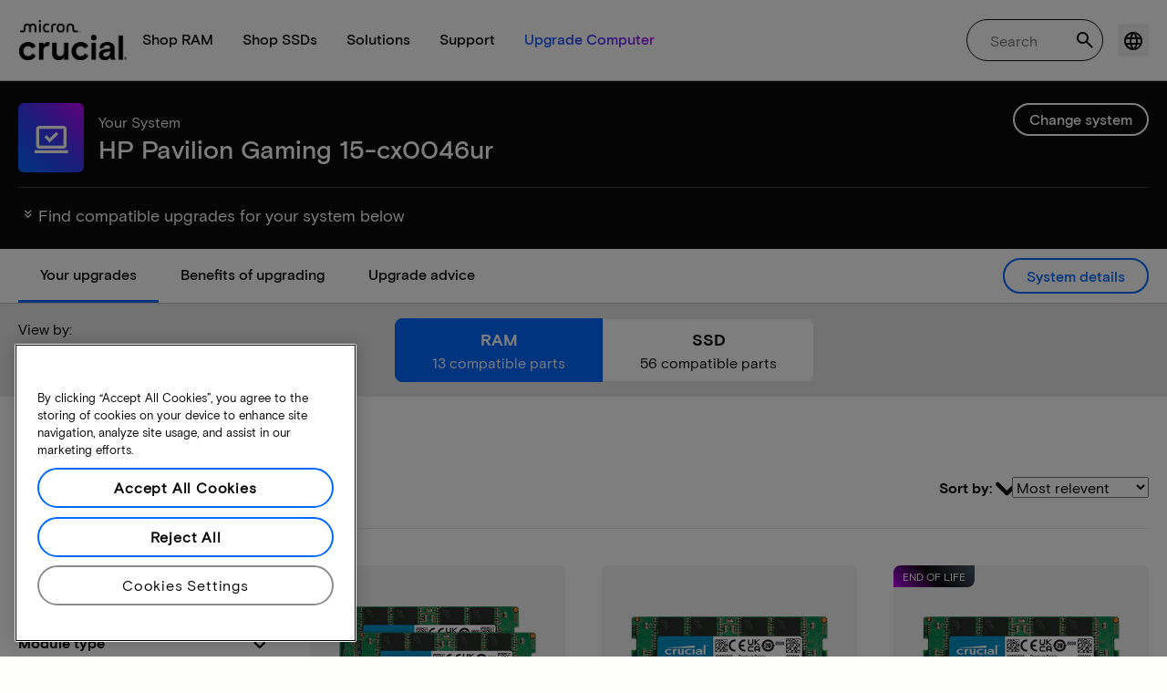

--- FILE ---
content_type: text/html;charset=utf-8
request_url: https://eu.crucial.com/compatible-upgrade-for/hp-compaq/pavilion-gaming-15-cx0046ur
body_size: 50527
content:
<!DOCTYPE HTML>

    

    
        
    
<html lang="en">
<head>
          
    
        
    
    
    
    <meta charset="UTF-8"/>
    
    <meta name="template" content="crucial-content-page"/>
    <meta name="viewport" content="width=device-width, initial-scale=1"/>
    
    
    <!-- Call the parent template first to include common links -->
    
    <!-- Canonical link -->
    <script defer="defer" type="text/javascript" src="https://prod-cpg-cloud-eu.crucial.com/.rum/@adobe/helix-rum-js@%5E2/dist/rum-standalone.js"></script>
<link rel="canonical" href="https://eu.crucial.com/compatible-upgrade-for/hp-compaq/pavilion-gaming-15-cx0046ur"/>
    
    <!-- Alternate language links -->
    
        <link rel="alternate" hreflang="en-nl" href="https://eu.crucial.com/compatible-upgrade-for/hp-compaq/pavilion-gaming-15-cx0046ur"/>
    
        <link rel="alternate" hreflang="en-ie" href="https://eu.crucial.com/compatible-upgrade-for/hp-compaq/pavilion-gaming-15-cx0046ur"/>
    
        <link rel="alternate" hreflang="en-gr" href="https://eu.crucial.com/compatible-upgrade-for/hp-compaq/pavilion-gaming-15-cx0046ur"/>
    
        <link rel="alternate" hreflang="en-pt" href="https://eu.crucial.com/compatible-upgrade-for/hp-compaq/pavilion-gaming-15-cx0046ur"/>
    
        <link rel="alternate" hreflang="es-es" href="https://www.crucial.es/compatible-upgrade-for/hp-compaq/pavilion-gaming-15-cx0046ur"/>
    
        <link rel="alternate" hreflang="en-us" href="https://www.crucial.com/compatible-upgrade-for/hp-compaq/pavilion-gaming-15-cx0046ur"/>
    
        <link rel="alternate" hreflang="en-gb" href="https://uk.crucial.com/compatible-upgrade-for/hp-compaq/pavilion-gaming-15-cx0046ur"/>
    
        <link rel="alternate" hreflang="en-in" href="https://www.crucial.in/compatible-upgrade-for/hp-compaq/pavilion-gaming-15-cx0046ur"/>
    
        <link rel="alternate" hreflang="es-mx" href="https://www.crucial.mx/compatible-upgrade-for/hp-compaq/pavilion-gaming-15-cx0046ur"/>
    
        <link rel="alternate" hreflang="fr" href="https://www.crucial.fr/compatible-upgrade-for/hp-compaq/pavilion-gaming-15-cx0046ur"/>
    
        <link rel="alternate" hreflang="it" href="https://it.crucial.com/compatible-upgrade-for/hp-compaq/pavilion-gaming-15-cx0046ur"/>
    
        <link rel="alternate" hreflang="ja" href="https://www.crucial.jp/compatible-upgrade-for/hp-compaq/pavilion-gaming-15-cx0046ur"/>
    
        <link rel="alternate" hreflang="ko" href="https://www.crucial.kr/compatible-upgrade-for/hp-compaq/pavilion-gaming-15-cx0046ur"/>
    
        <link rel="alternate" hreflang="pt" href="https://br.crucial.com/compatible-upgrade-for/hp-compaq/pavilion-gaming-15-cx0046ur"/>
    
        <link rel="alternate" hreflang="zh-cn" href="https://www.crucial.cn/compatible-upgrade-for/hp-compaq/pavilion-gaming-15-cx0046ur"/>
    
        <link rel="alternate" hreflang="zh-tw" href="https://www.crucial.tw/compatible-upgrade-for/hp-compaq/pavilion-gaming-15-cx0046ur"/>
    
        <link rel="alternate" hreflang="de" href="https://www.crucial.de/compatible-upgrade-for/hp-compaq/pavilion-gaming-15-cx0046ur"/>
    
        <link rel="alternate" hreflang="x-default" href="https://eu.crucial.com/compatible-upgrade-for/hp-compaq/pavilion-gaming-15-cx0046ur"/>
    

    
    <!-- preconnect to boost subdomain performance -->
    <link rel="dns-prefetch" href="https://prod-cpg-cloud-eu.crucial.com"/>
    <link rel="preconnect" href="https://prod-cpg-cloud-eu.crucial.com" crossorigin="anonymous"/>

    

    
    <link rel="apple-touch-icon" sizes="180x180" href="https://prod-cpg-cloud-eu.crucial.com/content/dam/crucial/favicon/apple-icon-180x180.png"/>
<link rel="icon" type="image/png" sizes="192x192" href="https://prod-cpg-cloud-eu.crucial.com/content/dam/crucial/favicon/android-icon-192x192.png"/>
<link rel="icon" type="image/png" sizes="32x32" href="https://prod-cpg-cloud-eu.crucial.com/content/dam/crucial/favicon/favicon-32x32.png"/> 
<link rel="icon" type="image/png" sizes="16x16" href="https://prod-cpg-cloud-eu.crucial.com/content/dam/crucial/favicon/favicon-16x16.png"/>
<meta name="theme-color" content="#ffffff"/>

    
	<link rel="preload" href="https://prod-cpg-cloud-eu.crucial.com/etc.clientlibs/crucial/cloud/clientlibs/clientlib-site/resources/fonts/MicronBasis-Medium.woff" as="font" type="font/woff" crossorigin="anonymous"/>
<link rel="preload" href="https://prod-cpg-cloud-eu.crucial.com/etc.clientlibs/crucial/cloud/clientlibs/clientlib-site/resources/fonts/MicronBasis-Regular.woff" as="font" type="font/woff" crossorigin="anonymous"/>
<link rel="preload" href="https://prod-cpg-cloud-eu.crucial.com/etc.clientlibs/crucial/cloud/clientlibs/clientlib-site/resources/fonts/MicronBasis-Light.woff" as="font" type="font/woff" crossorigin="anonymous"/>
<link rel="preload" href="https://prod-cpg-cloud-eu.crucial.com/etc.clientlibs/crucial/cloud/clientlibs/clientlib-site/resources/fonts/MicronBasis-Bold.woff" as="font" type="font/woff" crossorigin="anonymous"/>
    
    
    

    

    

<script type="text/javascript">
            if ( !window.CQ_Analytics ) {
                window.CQ_Analytics = {};
            }
            if ( !CQ_Analytics.TestTarget ) {
                CQ_Analytics.TestTarget = {};
            }
            CQ_Analytics.TestTarget.clientCode = 'microntechnology';
            CQ_Analytics.TestTarget.currentPagePath = '\/content\/crucial\/en\u002Deu\/home\/compatible\u002Dupgrade\u002Dfor';
        </script>
    <script src="https://prod-cpg-cloud-eu.crucial.com/etc.clientlibs/cq/testandtarget/clientlibs/testandtarget/parameters.lc-775c9eb7ff4c48025fbe3d707bcf5f55-lc.min.js"></script>
<script src="https://prod-cpg-cloud-eu.crucial.com/etc.clientlibs/clientlibs/granite/jquery.lc-7842899024219bcbdb5e72c946870b79-lc.min.js"></script>
<script src="https://prod-cpg-cloud-eu.crucial.com/etc.clientlibs/cq/personalization/clientlib/personalization/integrations/commons.lc-5370019fd157d93202ac2d6f771f04b8-lc.min.js"></script>
<script src="https://prod-cpg-cloud-eu.crucial.com/etc.clientlibs/cq/testandtarget/clientlibs/testandtarget/atjs-integration.lc-401aa9ea1dd109fe7762186a74ae6c2b-lc.min.js"></script>


    


        <script type="text/javascript" src="//assets.adobedtm.com/4406f1b3c350/2713920b402d/launch-b776186fd5d6.min.js"></script>


    
    
    <link rel="stylesheet" href="https://prod-cpg-cloud-eu.crucial.com/etc.clientlibs/crucial/cloud/clientlibs/clientlib-dependencies.lc-d41d8cd98f00b204e9800998ecf8427e-lc.min.css" type="text/css">
<link rel="stylesheet" href="https://prod-cpg-cloud-eu.crucial.com/etc.clientlibs/crucial/cloud/clientlibs/clientlib-bootstrap.lc-981016ac483c870612727799a4cad35f-lc.min.css" type="text/css">
<link rel="stylesheet" href="https://prod-cpg-cloud-eu.crucial.com/etc.clientlibs/crucial/cloud/clientlibs/clientlib-site.lc-efb6118374b306d554fb9ec0c504d8df-lc.min.css" type="text/css">


    
    
    <script async src="https://prod-cpg-cloud-eu.crucial.com/etc.clientlibs/core/wcm/components/commons/datalayer/v2/clientlibs/core.wcm.components.commons.datalayer.v2.lc-1e0136bad0acfb78be509234578e44f9-lc.min.js"></script>


    
    <script async src="https://prod-cpg-cloud-eu.crucial.com/etc.clientlibs/core/wcm/components/commons/datalayer/acdl/core.wcm.components.commons.datalayer.acdl.lc-bf921af342fd2c40139671dbf0920a1f-lc.min.js"></script>





    
    
        
    
    <link rel="stylesheet" href="https://prod-cpg-cloud-eu.crucial.com/etc.clientlibs/crucial/cloud/clientlibs/clientlib-base.lc-876dc654da45b582d6ad0a8067f1a831-lc.min.css" type="text/css">





          

    
    
	
		
        
		 
			
				
				
                
								
                              
				
				
                
                
				               
                              
                               
                                
                
                
                
                
                          
			
		
		
		
		
		<meta name="description" content="Find compatible upgrades and system info for HP Pavilion Gaming 15-cx0046ur. Discover RAM and SSD compatibility, slots, and max capacity."/> 
		<meta name="title" content="HP Pavilion Gaming 15-cx0046ur | SSD &amp; RAM Upgrades | Crucial EU"/>
		<title>HP Pavilion Gaming 15-cx0046ur | SSD &amp; RAM Upgrades | Crucial EU</title>
	
	<meta property="og:url" content="https://eu.crucial.com/compatible-upgrade-for/hp-compaq/pavilion-gaming-15-cx0046ur"/>
	<meta property="fb:app_id" content="170855982954686"/>
	<meta property="og:type" content="article"/>
    <meta property="og:title" content="HP Pavilion Gaming 15-cx0046ur | SSD &amp; RAM Upgrades | Crucial EU"/>
	<meta property="og:description" content="Find compatible upgrades and system info for HP Pavilion Gaming 15-cx0046ur. Discover RAM and SSD compatibility, slots, and max capacity."/>
	<meta property="og:site_name" content="Crucial"/>
	<meta property="og:locale" content="eu"/>
	<meta property="og:image" content="https://content.crucial.com/content/dam/crucial/web-ui/social/facebook-like-crucial.jpg"/>
	<meta name="twitter:card" content="summary"/>
	<meta name="twitter:site" content="@CrucialMemory"/>
	<meta name="twitter:title" content="HP Pavilion Gaming 15-cx0046ur | SSD &amp; RAM Upgrades | Crucial EU"/>
	<meta name="twitter:description" content="Find compatible upgrades and system info for HP Pavilion Gaming 15-cx0046ur. Discover RAM and SSD compatibility, slots, and max capacity."/>
	<meta name="twitter:image" content="https://content.crucial.com/content/dam/crucial/web-ui/social/facebook-like-crucial.jpg"/>
	
	
    
    
    
      
    <script type="application/ld+json">
         {
                "@context": "http://schema.org",
                "@type": "WebPage",
                "url": "https://eu.crucial.com/compatible-upgrade-for/hp-compaq/pavilion-gaming-15-cx0046ur",
                "name": "HP Pavilion Gaming 15-cx0046ur | SSD &amp; RAM Upgrades | Crucial EU",
                "description": "Find compatible upgrades and system info for HP Pavilion Gaming 15-cx0046ur. Discover RAM and SSD compatibility, slots, and max capacity."
         } 
      </script>

	



    

<script>(window.BOOMR_mq=window.BOOMR_mq||[]).push(["addVar",{"rua.upush":"false","rua.cpush":"false","rua.upre":"false","rua.cpre":"false","rua.uprl":"false","rua.cprl":"false","rua.cprf":"false","rua.trans":"","rua.cook":"false","rua.ims":"false","rua.ufprl":"false","rua.cfprl":"false","rua.isuxp":"false","rua.texp":"norulematch","rua.ceh":"false","rua.ueh":"false","rua.ieh.st":"0"}]);</script>
                              <script>!function(e){var n="https://s.go-mpulse.net/boomerang/";if("False"=="True")e.BOOMR_config=e.BOOMR_config||{},e.BOOMR_config.PageParams=e.BOOMR_config.PageParams||{},e.BOOMR_config.PageParams.pci=!0,n="https://s2.go-mpulse.net/boomerang/";if(window.BOOMR_API_key="C82UA-T2TZE-FA9PT-QF29X-922P8",function(){function e(){if(!o){var e=document.createElement("script");e.id="boomr-scr-as",e.src=window.BOOMR.url,e.async=!0,i.parentNode.appendChild(e),o=!0}}function t(e){o=!0;var n,t,a,r,d=document,O=window;if(window.BOOMR.snippetMethod=e?"if":"i",t=function(e,n){var t=d.createElement("script");t.id=n||"boomr-if-as",t.src=window.BOOMR.url,BOOMR_lstart=(new Date).getTime(),e=e||d.body,e.appendChild(t)},!window.addEventListener&&window.attachEvent&&navigator.userAgent.match(/MSIE [67]\./))return window.BOOMR.snippetMethod="s",void t(i.parentNode,"boomr-async");a=document.createElement("IFRAME"),a.src="about:blank",a.title="",a.role="presentation",a.loading="eager",r=(a.frameElement||a).style,r.width=0,r.height=0,r.border=0,r.display="none",i.parentNode.appendChild(a);try{O=a.contentWindow,d=O.document.open()}catch(_){n=document.domain,a.src="javascript:var d=document.open();d.domain='"+n+"';void(0);",O=a.contentWindow,d=O.document.open()}if(n)d._boomrl=function(){this.domain=n,t()},d.write("<bo"+"dy onload='document._boomrl();'>");else if(O._boomrl=function(){t()},O.addEventListener)O.addEventListener("load",O._boomrl,!1);else if(O.attachEvent)O.attachEvent("onload",O._boomrl);d.close()}function a(e){window.BOOMR_onload=e&&e.timeStamp||(new Date).getTime()}if(!window.BOOMR||!window.BOOMR.version&&!window.BOOMR.snippetExecuted){window.BOOMR=window.BOOMR||{},window.BOOMR.snippetStart=(new Date).getTime(),window.BOOMR.snippetExecuted=!0,window.BOOMR.snippetVersion=12,window.BOOMR.url=n+"C82UA-T2TZE-FA9PT-QF29X-922P8";var i=document.currentScript||document.getElementsByTagName("script")[0],o=!1,r=document.createElement("link");if(r.relList&&"function"==typeof r.relList.supports&&r.relList.supports("preload")&&"as"in r)window.BOOMR.snippetMethod="p",r.href=window.BOOMR.url,r.rel="preload",r.as="script",r.addEventListener("load",e),r.addEventListener("error",function(){t(!0)}),setTimeout(function(){if(!o)t(!0)},3e3),BOOMR_lstart=(new Date).getTime(),i.parentNode.appendChild(r);else t(!1);if(window.addEventListener)window.addEventListener("load",a,!1);else if(window.attachEvent)window.attachEvent("onload",a)}}(),"".length>0)if(e&&"performance"in e&&e.performance&&"function"==typeof e.performance.setResourceTimingBufferSize)e.performance.setResourceTimingBufferSize();!function(){if(BOOMR=e.BOOMR||{},BOOMR.plugins=BOOMR.plugins||{},!BOOMR.plugins.AK){var n=""=="true"?1:0,t="",a="c42cwsyxzcobk2lrwb6a-f-edad30685-clientnsv4-s.akamaihd.net",i="false"=="true"?2:1,o={"ak.v":"39","ak.cp":"1848018","ak.ai":parseInt("1233956",10),"ak.ol":"0","ak.cr":0,"ak.ipv":4,"ak.proto":"http/1.1","ak.rid":"a55bc462","ak.r":44387,"ak.a2":n,"ak.m":"dsca","ak.n":"essl","ak.bpcip":"3.147.89.0","ak.cport":59005,"ak.gh":"23.192.164.21","ak.quicv":"","ak.tlsv":"tls1.3","ak.0rtt":"","ak.0rtt.ed":"","ak.csrc":"-","ak.acc":"bbr","ak.t":"1769058428","ak.ak":"hOBiQwZUYzCg5VSAfCLimQ==Ku/EcnCPPHe6R9rxlVRK7SDJup8fqW+wfOSTXY/[base64]/fyVVsKoKpSw9zFVmv7fRNAbyLtVwei4XCUrmEvt4u0a1CtdQsdaHCayEIamgw4cCDq4oHRq+0HtE4Oe2N9YILOYhr/nEV48grnptqJgdDeUwzKgW9KWVAUjn3/jvZ/sdPA3M1LIdoebD5W6qE7VCLw215dv/Ct84GNF4Y=","ak.pv":"12","ak.dpoabenc":"","ak.tf":i};if(""!==t)o["ak.ruds"]=t;var r={i:!1,av:function(n){var t="http.initiator";if(n&&(!n[t]||"spa_hard"===n[t]))o["ak.feo"]=void 0!==e.aFeoApplied?1:0,BOOMR.addVar(o)},rv:function(){var e=["ak.bpcip","ak.cport","ak.cr","ak.csrc","ak.gh","ak.ipv","ak.m","ak.n","ak.ol","ak.proto","ak.quicv","ak.tlsv","ak.0rtt","ak.0rtt.ed","ak.r","ak.acc","ak.t","ak.tf"];BOOMR.removeVar(e)}};BOOMR.plugins.AK={akVars:o,akDNSPreFetchDomain:a,init:function(){if(!r.i){var e=BOOMR.subscribe;e("before_beacon",r.av,null,null),e("onbeacon",r.rv,null,null),r.i=!0}return this},is_complete:function(){return!0}}}}()}(window);</script></head>
<body class="page primarypage basicpage" id="page-390edd3bc2" data-cmp-data-layer-enabled>
      <div id="content-page-component" data-component-type="js" data-component="pagecomponent" data-pageprops="{&#34;buyingOptions&#34;:&#34;Buy now&#34;,&#34;assetId&#34;:&#34;6658&#34;,&#34;domain&#34;:&#34;https://prod-cpg-cloud-eu.crucial.com&#34;,&#34;addToCart&#34;:&#34;Add to Cart&#34;,&#34;isPublish&#34;:&#34;true&#34;,&#34;locale&#34;:&#34;eu&#34;,&#34;pagePath&#34;:&#34;/content/crucial/en-eu/home/compatible-upgrade-for&#34;,&#34;msrpLabel&#34;:&#34;MSRP&#34;,&#34;currencyCode&#34;:&#34;EUR&#34;,&#34;globalfeaturessettings&#34;:{&#34;msrppricing&#34;:&#34;true&#34;,&#34;buyingoptions&#34;:&#34;true&#34;}}">
        </div>
      <script>
      window.adobeDataLayer = window.adobeDataLayer || [];
      adobeDataLayer.push({
              page: JSON.parse("{\x22page\u002D390edd3bc2\x22:{\x22@type\x22:\x22crucial\/components\/structure\/page\x22,\x22repo:modifyDate\x22:\x222025\u002D10\u002D30T15:06:38Z\x22,\x22dc:title\x22:\x22Compatible upgrades\x22,\x22xdm:template\x22:\x22\/conf\/crucial\/settings\/wcm\/templates\/crucial\u002Dcontent\u002Dpage\x22,\x22xdm:language\x22:\x22en\x22,\x22xdm:tags\x22:[],\x22repo:path\x22:\x22\/content\/crucial\/en\u002Deu\/home\/compatible\u002Dupgrade\u002Dfor.html\x22}}"),
              event:'pageload',
              eventInfo: {
                  path: 'page.page\u002D390edd3bc2'
              }
          });
          for(let i=0;i<window['adobeDataLayer'].length;i++){
            if(window['adobeDataLayer'][i]['page']){
              let pageInformation = {
                breadcrumbs : "crucial:en\u002Deu:home:compatible\u002Dupgrade\u002Dfor",
                hierarchie1: "crucial:en\u002Deu:home:compatible\u002Dupgrade\u002Dfor",
                internalPageName: "compatible\u002Dupgrade\u002Dfor",
                pageID: "prod\u002Dcpg\u002Dcloud\u002Deu.crucial.com:content:crucial:en\u002Deu:home:compatible\u002Dupgrade\u002Dfor",
                pageName: "content:crucial:en\u002Deu:home:compatible\u002Dupgrade\u002Dfor",
                pageShortName: "crucial:[...]:compatible\u002Dupgrade\u002Dfor",
                pageType: "advisor\u002Dresults",
                referringURL: document.referrer,
                rollup: "crucial:en\u002Deu:home:compatible\u002Dupgrade\u002Dfor",
                server: "prod\u002Dcpg\u002Dcloud\u002Deu.crucial.com",
                tagging: "",
                title: "Compatible upgrades",
                urlShortcut: "",
                destinationURL: "https:\/\/prod\u002Dcpg\u002Dcloud\u002Deu.crucial.com\/content\/crucial\/en\u002Deu\/home\/compatible\u002Dupgrade\u002Dfor.hp\u002Dcompaq.pavilion\u002Dgaming\u002D15\u002Dcx0046ur.html"              
              };
              
              let categroyInfo = {
                type: "\/conf\/crucial\/settings\/wcm\/templates\/crucial\u002Dcontent\u002Dpage",
                version: "2025\u002D10\u002D30"
              };             
              window['adobeDataLayer'][i]['page'].pageInfo = pageInformation;
              window['adobeDataLayer'][i]['page'].category = categroyInfo;
              break;           
            }        
          }
      </script>
      
             
            




            
<div class="root container responsivegrid">
    <span></span>
    
    <div id="container-fc4aff66dc" class="cmp-container">
        


<div class="aem-Grid aem-Grid--12 aem-Grid--default--12 ">
    
    <div class="experiencefragment aem-GridColumn aem-GridColumn--default--12">


    
</div>
<div class="container responsivegrid aem-GridColumn aem-GridColumn--default--12">
    <span></span>
    
    <div id="container-fb06ebd5ac" class="cmp-container">
        


<div class="aem-Grid aem-Grid--12 aem-Grid--default--12 ">
    
    <div class="ghost aem-GridColumn aem-GridColumn--default--12">

</div>
<div class="experiencefragment megamenu-header-sticky-wrapper aem-GridColumn aem-GridColumn--default--12">
<div id="headerMegaMenu" class="cmp-experiencefragment cmp-experiencefragment--header">

    <span></span>
    
    <div id="container-a32ba0c5e6" class="cmp-container">
        


<div class="aem-Grid aem-Grid--12 aem-Grid--default--12 ">
    
    <div class="container responsivegrid aem-GridColumn aem-GridColumn--default--12">
    <span></span>
    
    
    
    <div id="container-2aa9736b10" class="cmp-container">
        
        
        
    </div>

</div>
<div class="container responsivegrid aem-GridColumn aem-GridColumn--default--12">
    <span></span>
    
    
    
    <div id="container-105f70ca9e" class="cmp-container">
        
        <div class="megamenuheader">



<div class='crucial-megamenu ' data-component-type="JS" data-component="navbar-megamenu">
  <div class="cr-container" id='megamenuheader-625072989'>
    <div class='crucial-megamenu__wrapper'>
      <div class='crucial-megamenu__menu-items'>
        <a class="crucial-logo" href='https://eu.crucial.com' aria-label="crucial-logo"><img src='https://assets.micron.com/adobe/assets/urn:aaid:aem:939b9120-3ee8-4e1d-853f-13b625ed922b/as/crucial-logo.png?image_webp=true' alt='Micron Crucial Logo' fetchpriority="high" width="120" height="44"/></a>
        <nav class="crucial-megamenu__nav-items-wrapper" role="region" aria-label="Left navigation menu with logo, home, and primary navigation links">
          <ul class="crucial-megamenu__nav-items">
            <li class="crucial-megamenu__logo">
              <a href='https://eu.crucial.com' aria-label="crucial-logo">
                <img src='https://assets.micron.com/adobe/assets/urn:aaid:aem:939b9120-3ee8-4e1d-853f-13b625ed922b/as/crucial-logo.png?image_webp=true' alt='Micron Crucial Logo' aria-label="crucial logo"/>
              </a>
              <i class="cr-icon-closeblack crucial-megamenu__hamburger-closebtn" role="button" tabindex="0" aria-label="Close Drawer/Sidebar"></i>
            </li>
            <li class="crucial-megamenu__home-text">
              <span>Home</span>
            </li>
            <li>
              <div class="primarynavmenu">


<div data-component-type="JS" data-component="primary-menuitem">
    <div class="crucial-megamenu__parent-item" id="primarymenu-57774247">
        <h6 class="crucial-megamenu__item-title">
            Shop RAM
            <i class="cr-icon-chevronright" role="button" tabindex="0" aria-label="chevron right"></i>
        </h6>
        <div class='crucial-megamenu__parent-item__child-item'>
            <div class="crucial-popover-back-wrapper">
                <i class="cr-icon-chevronright popover-back" role="button" tabindex="0" aria-label="chevron left"></i>
                <span> RAM</span>
            </div>
            <div class="crucial-popover-close-wrapper">
                <i class="crucial-popover-icon cr-icon-closeblack popover-close" role="button" tabindex="0" aria-label="Close Popover"></i>
            </div>
            <div data-component-type="JS" data-component="navbar-submenu" class="cr-container">
                <div class="cr-row megamenu-header">
                    <div class="cr-col cr-col-12">
                        <div data-component-type="custom" data-component="custom-link" class="custom-link align-left">
                            <a href="https://eu.crucial.com/catalog/memory" target="_self" class='primary'>
                                <span> Shop all memory</span>
                                <i class="cr-icon-chevronright" role="img" aria-hidden="true"></i>
                              </a>
                        </div>
                    </div>
                </div> 
                <div class="cr-row megamenu-content">
                    <div class="dropdowncolumn cr-col cr-col-12 cr-col-lg-2 category-column">

    

<div data-component-type="JS" data-component="dropdown-column" class="" id="dropdowncolumn-713689810">
	<div>
		<div class="category-title">Shop by type</div>
		<div class="category-list">			
			 <div class="linklist list cmp-header-links">
    

<ul id="listoflinks" data-cmp-data-layer="{&#34;listoflinks&#34;:{&#34;@type&#34;:&#34;/apps/crucial/components/custom/linklist&#34;,&#34;repo:modifyDate&#34;:&#34;2025-11-12T06:57:45Z&#34;}}" class="cmp-list" data-component="linklist" data-component-type="custom">
    <li class="cmp-list__item">
    <a class="cmp-list__item-link" href="https://eu.crucial.com/catalog/memory?moduleType=SODIMM">
        <span class="cmp-list__item-title">Laptop Memory</span>
        
    </a>
    
</li>
    

    <li class="cmp-list__item">
    <a class="cmp-list__item-link" href="https://eu.crucial.com/catalog/memory?moduleType=UDIMM">
        <span class="cmp-list__item-title">Desktop Memory</span>
        
    </a>
    
</li>
    

    <li class="cmp-list__item">
    <a class="cmp-list__item-link" href="https://eu.crucial.com/catalog/memory/server">
        <span class="cmp-list__item-title">Server Memory</span>
        
    </a>
    
</li>
    
</ul>

    

</div>
												
		</div>
	</div>
	
	
	
		
</div></div>
 
                
                    <div class="dropdowncolumn cr-col cr-col-12 cr-col-lg-6 cards-column">

    

<div data-component-type="JS" data-component="dropdown-column" class="" id="dropdowncolumn-713689811">
	
	<div>
		<div class="category-title">Shop by technology</div>
		<div class="cr-row">
			<div class="cr-col cr-col-12 cr-col-lg-6">
				<div class="megamenuteaser teaser megamenu-category-card"><div data-analytics-id="megamenu-teaser-analyticsID" data-component-type='core' data-component='teaserCards' id="megamenuteaser-fb2ab009bc" class="cmp-teaser" data-cmp-data-layer="{&#34;megamenuteaser-fb2ab009bc&#34;:{&#34;@type&#34;:&#34;/apps/crucial/components/custom/megamenuteaser&#34;,&#34;repo:modifyDate&#34;:&#34;2025-10-13T05:05:54Z&#34;,&#34;dc:title&#34;:&#34;DDR5 RAM&#34;,&#34;dc:description&#34;:&#34;&lt;p>High-speed for multi-core CPUs&lt;/p>\r\n&#34;,&#34;xdm:linkURL&#34;:&#34;https://eu.crucial.com/catalog/memory/ddr5&#34;}}">  
        <div class='cmp-teaser__content'>
            <h6 class="cmp-teaser__title"> 
				<a class="cmp-teaser__link" data-cmp-clickable href="https://eu.crucial.com/catalog/memory/ddr5">DDR5 RAM
				            
				 </a>				
			 </h6>
            
    <div class="cmp-teaser__description"><p>High-speed for multi-core CPUs</p>
</div>

            
        </div>
		<a class="cmp-teaser__link" data-cmp-clickable href="https://eu.crucial.com/catalog/memory/ddr5">
            
    <div class="cmp-teaser__image"><div data-cmp-is="image" data-component-type="JS" data-component="image" data-cmp-src="https://assets.micron.com/adobe/assets/urn:aaid:aem:37163de2-c7ca-408a-95d8-9f07c83ee070/as/ddr5.png?width={.width}&amp;preferwebp=true" data-cmp-filereference="/urn:aaid:aem:37163de2-c7ca-408a-95d8-9f07c83ee070/ddr5.png" data-cmp-hook-image="imageV3" class="cmp-image" itemscope itemtype="http://schema.org/ImageObject">
    
        <picture>
            
            
            
            
            <img src="https://assets.micron.com/adobe/assets/urn:aaid:aem:37163de2-c7ca-408a-95d8-9f07c83ee070/as/ddr5.png?width=1500&preferwebp=true" loading="lazy" class="cmp-image__image" itemprop="contentUrl" alt data-close-label="Close" data-expansion="false"/>
        </picture>
    
    
    
</div>

    
</div>

        </a>
</div>

    
</div>
 
		    </div>
<div class="cr-col cr-col-12 cr-col-lg-6">
				<div class="megamenuteaser teaser megamenu-category-card"><div data-analytics-id="megamenu-teaser-analyticsID" data-component-type='core' data-component='teaserCards' id="megamenuteaser-b6e2d959b8" class="cmp-teaser" data-cmp-data-layer="{&#34;megamenuteaser-b6e2d959b8&#34;:{&#34;@type&#34;:&#34;/apps/crucial/components/custom/megamenuteaser&#34;,&#34;repo:modifyDate&#34;:&#34;2025-10-13T05:06:02Z&#34;,&#34;dc:title&#34;:&#34;DDR4 RAM&#34;,&#34;dc:description&#34;:&#34;&lt;p>Maximize your system’s potential&lt;/p>\r\n&#34;,&#34;xdm:linkURL&#34;:&#34;https://eu.crucial.com/catalog/memory/ddr4&#34;}}">  
        <div class='cmp-teaser__content'>
            <h6 class="cmp-teaser__title"> 
				<a class="cmp-teaser__link" data-cmp-clickable href="https://eu.crucial.com/catalog/memory/ddr4">DDR4 RAM
				            
				 </a>				
			 </h6>
            
    <div class="cmp-teaser__description"><p>Maximize your system’s potential</p>
</div>

            
        </div>
		<a class="cmp-teaser__link" data-cmp-clickable href="https://eu.crucial.com/catalog/memory/ddr4">
            
    <div class="cmp-teaser__image"><div data-cmp-is="image" data-component-type="JS" data-component="image" data-cmp-src="https://assets.micron.com/adobe/assets/urn:aaid:aem:13ed39f1-1685-420b-b260-ba81828c88b1/as/ddr4.png?width={.width}&amp;preferwebp=true" data-cmp-filereference="/urn:aaid:aem:13ed39f1-1685-420b-b260-ba81828c88b1/ddr4.png" data-cmp-hook-image="imageV3" class="cmp-image" itemscope itemtype="http://schema.org/ImageObject">
    
        <picture>
            
            
            
            
            <img src="https://assets.micron.com/adobe/assets/urn:aaid:aem:13ed39f1-1685-420b-b260-ba81828c88b1/as/ddr4.png?width=1500&preferwebp=true" loading="lazy" class="cmp-image__image" itemprop="contentUrl" alt data-close-label="Close" data-expansion="false"/>
        </picture>
    
    
    
</div>

    
</div>

        </a>
</div>

    
</div>
 
		    </div>
<div class="cr-col cr-col-12 cr-col-lg-6">
				<div class="megamenuteaser teaser megamenu-category-card"><div data-analytics-id="megamenu-teaser-analyticsID" data-component-type='core' data-component='teaserCards' id="megamenuteaser-2a1a72016c" class="cmp-teaser" data-cmp-data-layer="{&#34;megamenuteaser-2a1a72016c&#34;:{&#34;@type&#34;:&#34;/apps/crucial/components/custom/megamenuteaser&#34;,&#34;repo:modifyDate&#34;:&#34;2025-06-24T09:09:50Z&#34;,&#34;dc:title&#34;:&#34;Pro Series&#34;,&#34;dc:description&#34;:&#34;&lt;p>High-performance right out of the box&lt;/p>\r\n&#34;,&#34;xdm:linkURL&#34;:&#34;https://eu.crucial.com/catalog/memory/crucial-pro-memory&#34;}}">  
        <div class='cmp-teaser__content'>
            <h6 class="cmp-teaser__title"> 
				<a class="cmp-teaser__link" data-cmp-clickable href="https://eu.crucial.com/catalog/memory/crucial-pro-memory">Pro Series
				            
				 </a>				
			 </h6>
            
    <div class="cmp-teaser__description"><p>High-performance right out of the box</p>
</div>

            
        </div>
		<a class="cmp-teaser__link" data-cmp-clickable href="https://eu.crucial.com/catalog/memory/crucial-pro-memory">
            
    <div class="cmp-teaser__image"><div data-cmp-is="image" data-component-type="JS" data-component="image" data-cmp-src="https://prod-cpg-cloud-eu.crucial.com/content/experience-fragments/crucial/en-eu/header/header/master/_jcr_content/root/container_1326097113/megamenuheader/primarynavigationmenu-1/subcolumn-2/teaser-3.coreimg%7B.width%7D.png/1750930824477/crucial-shop-ram-pro-series.png" data-asset-id="9557e0c9-f65c-41b1-8005-c61bb5f3e5bd" data-cmp-filereference="/content/dam/crucial/mega-menu/crucial-shop-ram-pro-series.png" data-cmp-hook-image="imageV3" class="cmp-image" itemscope itemtype="http://schema.org/ImageObject">
    
        <picture>
            
            
            
            
            <img src="https://prod-cpg-cloud-eu.crucial.com/content/experience-fragments/crucial/en-eu/header/header/master/_jcr_content/root/container_1326097113/megamenuheader/primarynavigationmenu-1/subcolumn-2/teaser-3.coreimg.png/1750930824477/crucial-shop-ram-pro-series.png" loading="lazy" class="cmp-image__image" itemprop="contentUrl" alt data-close-label="Close" data-expansion="false"/>
        </picture>
    
    
    
</div>

    
</div>

        </a>
</div>

    
</div>
 
		    </div>
<div class="cr-col cr-col-12 cr-col-lg-6">
				<div class="megamenuteaser teaser megamenu-category-card"><div data-analytics-id="megamenu-teaser-analyticsID" data-component-type='core' data-component='teaserCards' id="megamenuteaser-6a2533e890" class="cmp-teaser" data-cmp-data-layer="{&#34;megamenuteaser-6a2533e890&#34;:{&#34;@type&#34;:&#34;/apps/crucial/components/custom/megamenuteaser&#34;,&#34;repo:modifyDate&#34;:&#34;2025-11-12T06:51:09Z&#34;,&#34;dc:title&#34;:&#34;Crucial Pro Overclocking&#34;,&#34;dc:description&#34;:&#34;&lt;p>Faster gaming unlocked&lt;/p>\r\n&#34;,&#34;xdm:linkURL&#34;:&#34;https://eu.crucial.com/catalog/memory?series=Pro Overclocking&#34;}}">  
        <div class='cmp-teaser__content'>
            <h6 class="cmp-teaser__title"> 
				<a class="cmp-teaser__link" data-cmp-clickable href="https://eu.crucial.com/catalog/memory?series=Pro%20Overclocking">Crucial Pro Overclocking
				            
				 </a>				
			 </h6>
            
    <div class="cmp-teaser__description"><p>Faster gaming unlocked</p>
</div>

            
        </div>
		<a class="cmp-teaser__link" data-cmp-clickable href="https://eu.crucial.com/catalog/memory?series=Pro%20Overclocking">
            
    <div class="cmp-teaser__image"><div data-cmp-is="image" data-component-type="JS" data-component="image" data-cmp-src="https://prod-cpg-cloud-eu.crucial.com/content/experience-fragments/crucial/en-eu/header/header/master/_jcr_content/root/container_1326097113/megamenuheader/primarynavigationmenu-1/subcolumn-2/teaser-4.coreimg%7B.width%7D.png/1762930269248/crucial-shop-ram-pro-overclocking.png" data-asset-id="92c605ce-6028-4bfa-9b27-4e299dddcb7b" data-cmp-filereference="/content/dam/crucial/mega-menu/crucial-shop-ram-pro-overclocking.png" data-cmp-hook-image="imageV3" class="cmp-image" itemscope itemtype="http://schema.org/ImageObject">
    
        <picture>
            
            
            
            
            <img src="https://prod-cpg-cloud-eu.crucial.com/content/experience-fragments/crucial/en-eu/header/header/master/_jcr_content/root/container_1326097113/megamenuheader/primarynavigationmenu-1/subcolumn-2/teaser-4.coreimg.png/1762930269248/crucial-shop-ram-pro-overclocking.png" loading="lazy" class="cmp-image__image" itemprop="contentUrl" alt data-close-label="Close" data-expansion="false"/>
        </picture>
    
    
    
</div>

    
</div>

        </a>
</div>

    
</div>
 
		    </div>

		</div>
	</div>
	
	
		
</div></div>
 
                
                    <div class="dropdowncolumn cr-col cr-col-12 cr-col-lg-4 featured-cards-column">

    

<div data-component-type="JS" data-component="dropdown-column" class="" id="dropdowncolumn-713689812">
	
	
	<div>
			<div class="category-title">Featured products</div>
			<div class="cr-row">
				<div class="cr-col cr-col-12 cr-col-lg-6">
					<div class="megamenuteaser teaser megamenu-featured-products"><div data-analytics-id="megamenu-teaser-analyticsID" data-component-type='core' data-component='teaserCards' id="megamenuteaser-b115ff48b2" class="cmp-teaser" data-cmp-data-layer="{&#34;megamenuteaser-b115ff48b2&#34;:{&#34;@type&#34;:&#34;/apps/crucial/components/custom/megamenuteaser&#34;,&#34;repo:modifyDate&#34;:&#34;2025-06-24T09:09:50Z&#34;,&#34;dc:title&#34;:&#34;Crucial Pro DDR5-6400 64GB Kit (32GBx2)&#34;,&#34;xdm:linkURL&#34;:&#34;https://eu.crucial.com/memory/ddr5/CP2K32G64C40U5B&#34;}}">  
        <div class='cmp-teaser__content'>
            <p class="cmp-teaser__title"> 
				<a class="cmp-teaser__link" data-cmp-clickable href="https://eu.crucial.com/memory/ddr5/CP2K32G64C40U5B">Crucial Pro DDR5-6400 64GB Kit (32GBx2)
				            
				 </a>				
			 </p>
            
    

            
        </div>
		<a class="cmp-teaser__link" data-cmp-clickable href="https://eu.crucial.com/memory/ddr5/CP2K32G64C40U5B">
            
    <div class="cmp-teaser__image"><div data-cmp-is="image" data-component-type="JS" data-component="image" data-cmp-src="https://prod-cpg-cloud-eu.crucial.com/content/experience-fragments/crucial/en-eu/header/header/master/_jcr_content/root/container_1326097113/megamenuheader/primarynavigationmenu-1/subcolumn-3/teaser-1.coreimg%7B.width%7D.jpeg/1750930824468/crucial-shop-ram-featured-products-ddr5-black.jpeg" data-asset-id="7fd1d8b7-351b-4c03-b589-08825564a148" data-cmp-filereference="/content/dam/crucial/mega-menu/crucial-shop-ram-featured-products-ddr5-black.jpg" data-cmp-hook-image="imageV3" class="cmp-image" itemscope itemtype="http://schema.org/ImageObject">
    
        <picture>
            
            
            
            
            <img src="https://prod-cpg-cloud-eu.crucial.com/content/experience-fragments/crucial/en-eu/header/header/master/_jcr_content/root/container_1326097113/megamenuheader/primarynavigationmenu-1/subcolumn-3/teaser-1.coreimg.jpeg/1750930824468/crucial-shop-ram-featured-products-ddr5-black.jpeg" loading="lazy" class="cmp-image__image" itemprop="contentUrl" alt data-close-label="Close" data-expansion="false"/>
        </picture>
    
    
    
</div>

    
</div>

        </a>
</div>

    
</div>
  
			    </div>
<div class="cr-col cr-col-12 cr-col-lg-6">
					<div class="megamenuteaser teaser megamenu-featured-products"><div data-analytics-id="megamenu-teaser-analyticsID" data-component-type='core' data-component='teaserCards' id="megamenuteaser-6ddcc7fc37" class="cmp-teaser" data-cmp-data-layer="{&#34;megamenuteaser-6ddcc7fc37&#34;:{&#34;@type&#34;:&#34;/apps/crucial/components/custom/megamenuteaser&#34;,&#34;repo:modifyDate&#34;:&#34;2025-06-24T09:09:50Z&#34;,&#34;dc:title&#34;:&#34;Crucial Pro DDR5-6400 64GB Kit (32GBx2)&#34;,&#34;xdm:linkURL&#34;:&#34;https://eu.crucial.com/memory/ddr5/CP2K32G64C40U5W&#34;}}">  
        <div class='cmp-teaser__content'>
            <p class="cmp-teaser__title"> 
				<a class="cmp-teaser__link" data-cmp-clickable href="https://eu.crucial.com/memory/ddr5/CP2K32G64C40U5W">Crucial Pro DDR5-6400 64GB Kit (32GBx2)
				            
				 </a>				
			 </p>
            
    

            
        </div>
		<a class="cmp-teaser__link" data-cmp-clickable href="https://eu.crucial.com/memory/ddr5/CP2K32G64C40U5W">
            
    <div class="cmp-teaser__image"><div data-cmp-is="image" data-component-type="JS" data-component="image" data-cmp-src="https://prod-cpg-cloud-eu.crucial.com/content/experience-fragments/crucial/en-eu/header/header/master/_jcr_content/root/container_1326097113/megamenuheader/primarynavigationmenu-1/subcolumn-3/teaser-2.coreimg%7B.width%7D.jpeg/1750930824536/crucial-shop-ram-featured-products-ddr5-white.jpeg" data-asset-id="d9233123-d47f-437a-8f0d-aa2697ef25c2" data-cmp-filereference="/content/dam/crucial/mega-menu/crucial-shop-ram-featured-products-ddr5-white.jpg" data-cmp-hook-image="imageV3" class="cmp-image" itemscope itemtype="http://schema.org/ImageObject">
    
        <picture>
            
            
            
            
            <img src="https://prod-cpg-cloud-eu.crucial.com/content/experience-fragments/crucial/en-eu/header/header/master/_jcr_content/root/container_1326097113/megamenuheader/primarynavigationmenu-1/subcolumn-3/teaser-2.coreimg.jpeg/1750930824536/crucial-shop-ram-featured-products-ddr5-white.jpeg" loading="lazy" class="cmp-image__image" itemprop="contentUrl" alt data-close-label="Close" data-expansion="false"/>
        </picture>
    
    
    
</div>

    
</div>

        </a>
</div>

    
</div>
  
			    </div>

			</div>
			
	
	</div>
	
		
</div></div>
 
                </div>
                <div class="cr-row megamenu-footer">
                    <div class="cr-col cr-col-12">
                        <div data-component-type="custom" data-component="custom-link" class="custom-link align-center">
                            <a href="https://eu.crucial.com/products/memory" target="_self" class="primary">
                               <span>Explore more</span>
                               <i class="cr-icon-chevronright" role="img" aria-hidden="true"></i>
                            </a>
                        </div> 
                        <div class='teaser cr-rawCss-teaserCard'>
							<div class="megamenuteaser teaser megamenu-featured-products">

    
</div>

                        </div>
                    </div>
                 </div>
            </div>    
        </div>
    </div>
    
	
</div>	
        
 </div>

            </li>
<li>
              <div class="primarynavmenu">


<div data-component-type="JS" data-component="primary-menuitem">
    <div class="crucial-megamenu__parent-item" id="primarymenu-57774248">
        <h6 class="crucial-megamenu__item-title">
            Shop SSDs
            <i class="cr-icon-chevronright" role="button" tabindex="0" aria-label="chevron right"></i>
        </h6>
        <div class='crucial-megamenu__parent-item__child-item'>
            <div class="crucial-popover-back-wrapper">
                <i class="cr-icon-chevronright popover-back" role="button" tabindex="0" aria-label="chevron left"></i>
                <span> Shop SSDs</span>
            </div>
            <div class="crucial-popover-close-wrapper">
                <i class="crucial-popover-icon cr-icon-closeblack popover-close" role="button" tabindex="0" aria-label="Close Popover"></i>
            </div>
            <div data-component-type="JS" data-component="navbar-submenu" class="cr-container">
                <div class="cr-row megamenu-header">
                    <div class="cr-col cr-col-12">
                        <div data-component-type="custom" data-component="custom-link" class="custom-link align-left">
                            <a href="https://eu.crucial.com/catalog/ssd" target="_self" class='primary'>
                                <span> Shop all storage</span>
                                <i class="cr-icon-chevronright" role="img" aria-hidden="true"></i>
                              </a>
                        </div>
                    </div>
                </div> 
                <div class="cr-row megamenu-content">
                    <div class="dropdowncolumn cr-col cr-col-12 cr-col-lg-6 cards-column">

    

<div data-component-type="JS" data-component="dropdown-column" class="" id="dropdowncolumn-420286803">
	
	<div>
		<div class="category-title">Shop by technology</div>
		<div class="cr-row">
			<div class="cr-col cr-col-12 cr-col-lg-6">
				<div class="megamenuteaser teaser megamenu-category-card"><div data-analytics-id="megamenu-teaser-analyticsID" data-component-type='core' data-component='teaserCards' id="megamenuteaser-67fc8d347f" class="cmp-teaser" data-cmp-data-layer="{&#34;megamenuteaser-67fc8d347f&#34;:{&#34;@type&#34;:&#34;/apps/crucial/components/custom/megamenuteaser&#34;,&#34;repo:modifyDate&#34;:&#34;2025-06-24T09:09:50Z&#34;,&#34;dc:title&#34;:&#34;NVMe SSDs&#34;,&#34;dc:description&#34;:&#34;&lt;p>Experience blazing-fast performance&lt;/p>\r\n&#34;,&#34;xdm:linkURL&#34;:&#34;https://eu.crucial.com/catalog/ssd/nvme&#34;}}">  
        <div class='cmp-teaser__content'>
            <h6 class="cmp-teaser__title"> 
				<a class="cmp-teaser__link" data-cmp-clickable href="https://eu.crucial.com/catalog/ssd/nvme">NVMe SSDs
				            
				 </a>				
			 </h6>
            
    <div class="cmp-teaser__description"><p>Experience blazing-fast performance</p>
</div>

            
        </div>
		<a class="cmp-teaser__link" data-cmp-clickable href="https://eu.crucial.com/catalog/ssd/nvme">
            
    <div class="cmp-teaser__image"><div data-cmp-is="image" data-component-type="JS" data-component="image" data-cmp-src="https://prod-cpg-cloud-eu.crucial.com/content/experience-fragments/crucial/en-eu/header/header/master/_jcr_content/root/container_1326097113/megamenuheader/primarynavigationmenu-2/subcolumn-1/teaser-1.coreimg%7B.width%7D.png/1750930824476/crucial-shop-sdd-nvme-ssd.png" data-asset-id="5abc6db7-12a3-4b9f-b7d4-f266561100d6" data-cmp-filereference="/content/dam/crucial/mega-menu/crucial-shop-sdd-nvme-ssd.png" data-cmp-hook-image="imageV3" class="cmp-image" itemscope itemtype="http://schema.org/ImageObject">
    
        <picture>
            
            
            
            
            <img src="https://prod-cpg-cloud-eu.crucial.com/content/experience-fragments/crucial/en-eu/header/header/master/_jcr_content/root/container_1326097113/megamenuheader/primarynavigationmenu-2/subcolumn-1/teaser-1.coreimg.png/1750930824476/crucial-shop-sdd-nvme-ssd.png" loading="lazy" class="cmp-image__image" itemprop="contentUrl" alt data-close-label="Close" data-expansion="false"/>
        </picture>
    
    
    
</div>

    
</div>

        </a>
</div>

    
</div>
 
		    </div>
<div class="cr-col cr-col-12 cr-col-lg-6">
				<div class="megamenuteaser teaser megamenu-category-card"><div data-analytics-id="megamenu-teaser-analyticsID" data-component-type='core' data-component='teaserCards' id="megamenuteaser-d9b326ce4a" class="cmp-teaser" data-cmp-data-layer="{&#34;megamenuteaser-d9b326ce4a&#34;:{&#34;@type&#34;:&#34;/apps/crucial/components/custom/megamenuteaser&#34;,&#34;repo:modifyDate&#34;:&#34;2025-06-24T09:09:50Z&#34;,&#34;dc:title&#34;:&#34;SATA SSDs&#34;,&#34;dc:description&#34;:&#34;&lt;p>Reliable and affordable&lt;/p>\r\n&#34;,&#34;xdm:linkURL&#34;:&#34;https://eu.crucial.com/catalog/ssd/sata&#34;}}">  
        <div class='cmp-teaser__content'>
            <h6 class="cmp-teaser__title"> 
				<a class="cmp-teaser__link" data-cmp-clickable href="https://eu.crucial.com/catalog/ssd/sata">SATA SSDs
				            
				 </a>				
			 </h6>
            
    <div class="cmp-teaser__description"><p>Reliable and affordable</p>
</div>

            
        </div>
		<a class="cmp-teaser__link" data-cmp-clickable href="https://eu.crucial.com/catalog/ssd/sata">
            
    <div class="cmp-teaser__image"><div data-cmp-is="image" data-component-type="JS" data-component="image" data-cmp-src="https://prod-cpg-cloud-eu.crucial.com/content/experience-fragments/crucial/en-eu/header/header/master/_jcr_content/root/container_1326097113/megamenuheader/primarynavigationmenu-2/subcolumn-1/teaser-2.coreimg%7B.width%7D.png/1750930836490/crucial-shop-ssd-sata.png" data-asset-id="0fc1ffe4-d728-4004-88e3-25c4507dd814" data-cmp-filereference="/content/dam/crucial/mega-menu/crucial-shop-ssd-sata.png" data-cmp-hook-image="imageV3" class="cmp-image" itemscope itemtype="http://schema.org/ImageObject">
    
        <picture>
            
            
            
            
            <img src="https://prod-cpg-cloud-eu.crucial.com/content/experience-fragments/crucial/en-eu/header/header/master/_jcr_content/root/container_1326097113/megamenuheader/primarynavigationmenu-2/subcolumn-1/teaser-2.coreimg.png/1750930836490/crucial-shop-ssd-sata.png" loading="lazy" class="cmp-image__image" itemprop="contentUrl" alt data-close-label="Close" data-expansion="false"/>
        </picture>
    
    
    
</div>

    
</div>

        </a>
</div>

    
</div>
 
		    </div>
<div class="cr-col cr-col-12 cr-col-lg-6">
				<div class="megamenuteaser teaser megamenu-category-card"><div data-analytics-id="megamenu-teaser-analyticsID" data-component-type='core' data-component='teaserCards' id="megamenuteaser-e435112a00" class="cmp-teaser" data-cmp-data-layer="{&#34;megamenuteaser-e435112a00&#34;:{&#34;@type&#34;:&#34;/apps/crucial/components/custom/megamenuteaser&#34;,&#34;repo:modifyDate&#34;:&#34;2025-06-24T09:09:50Z&#34;,&#34;dc:title&#34;:&#34;External SSDs&#34;,&#34;dc:description&#34;:&#34;&lt;p>Keep your important files safe&lt;/p>\r\n&#34;,&#34;xdm:linkURL&#34;:&#34;https://eu.crucial.com/catalog/ssd/external&#34;}}">  
        <div class='cmp-teaser__content'>
            <h6 class="cmp-teaser__title"> 
				<a class="cmp-teaser__link" data-cmp-clickable href="https://eu.crucial.com/catalog/ssd/external">External SSDs
				            
				 </a>				
			 </h6>
            
    <div class="cmp-teaser__description"><p>Keep your important files safe</p>
</div>

            
        </div>
		<a class="cmp-teaser__link" data-cmp-clickable href="https://eu.crucial.com/catalog/ssd/external">
            
    <div class="cmp-teaser__image"><div data-cmp-is="image" data-component-type="JS" data-component="image" data-cmp-src="https://prod-cpg-cloud-eu.crucial.com/content/experience-fragments/crucial/en-eu/header/header/master/_jcr_content/root/container_1326097113/megamenuheader/primarynavigationmenu-2/subcolumn-1/teaser-3.coreimg%7B.width%7D.png/1750930836493/crucial-shop-ssd-external.png" data-asset-id="2a7f091b-fcf6-4ce2-819d-07f4ecbe90fe" data-cmp-filereference="/content/dam/crucial/mega-menu/crucial-shop-ssd-external.png" data-cmp-hook-image="imageV3" class="cmp-image" itemscope itemtype="http://schema.org/ImageObject">
    
        <picture>
            
            
            
            
            <img src="https://prod-cpg-cloud-eu.crucial.com/content/experience-fragments/crucial/en-eu/header/header/master/_jcr_content/root/container_1326097113/megamenuheader/primarynavigationmenu-2/subcolumn-1/teaser-3.coreimg.png/1750930836493/crucial-shop-ssd-external.png" loading="lazy" class="cmp-image__image" itemprop="contentUrl" alt data-close-label="Close" data-expansion="false"/>
        </picture>
    
    
    
</div>

    
</div>

        </a>
</div>

    
</div>
 
		    </div>
<div class="cr-col cr-col-12 cr-col-lg-6">
				<div class="megamenuteaser teaser megamenu-category-card"><div data-analytics-id="megamenu-teaser-analyticsID" data-component-type='core' data-component='teaserCards' id="megamenuteaser-34f2d940f7" class="cmp-teaser" data-cmp-data-layer="{&#34;megamenuteaser-34f2d940f7&#34;:{&#34;@type&#34;:&#34;/apps/crucial/components/custom/megamenuteaser&#34;,&#34;repo:modifyDate&#34;:&#34;2025-06-24T09:09:50Z&#34;,&#34;dc:title&#34;:&#34;Enterprise&#34;,&#34;dc:description&#34;:&#34;&lt;p>SSDs for servers and data centers&lt;/p>\r\n&#34;,&#34;xdm:linkURL&#34;:&#34;https://eu.crucial.com/catalog/ssd/server&#34;}}">  
        <div class='cmp-teaser__content'>
            <h6 class="cmp-teaser__title"> 
				<a class="cmp-teaser__link" data-cmp-clickable href="https://eu.crucial.com/catalog/ssd/server">Enterprise
				            
				 </a>				
			 </h6>
            
    <div class="cmp-teaser__description"><p>SSDs for servers and data centers</p>
</div>

            
        </div>
		<a class="cmp-teaser__link" data-cmp-clickable href="https://eu.crucial.com/catalog/ssd/server">
            
    <div class="cmp-teaser__image"><div data-cmp-is="image" data-component-type="JS" data-component="image" data-cmp-src="https://prod-cpg-cloud-eu.crucial.com/content/experience-fragments/crucial/en-eu/header/header/master/_jcr_content/root/container_1326097113/megamenuheader/primarynavigationmenu-2/subcolumn-1/teaser-4.coreimg%7B.width%7D.png/1750930824495/crucial-shop-ssd-enterprise.png" data-asset-id="1e75f65f-ebae-4ae1-af6f-9ef5f19e4e57" data-cmp-filereference="/content/dam/crucial/mega-menu/crucial-shop-ssd-enterprise.png" data-cmp-hook-image="imageV3" class="cmp-image" itemscope itemtype="http://schema.org/ImageObject">
    
        <picture>
            
            
            
            
            <img src="https://prod-cpg-cloud-eu.crucial.com/content/experience-fragments/crucial/en-eu/header/header/master/_jcr_content/root/container_1326097113/megamenuheader/primarynavigationmenu-2/subcolumn-1/teaser-4.coreimg.png/1750930824495/crucial-shop-ssd-enterprise.png" loading="lazy" class="cmp-image__image" itemprop="contentUrl" alt data-close-label="Close" data-expansion="false"/>
        </picture>
    
    
    
</div>

    
</div>

        </a>
</div>

    
</div>
 
		    </div>

		</div>
	</div>
	
	
		
</div></div>
 
                
                    <div class="dropdowncolumn cr-col cr-col-12 cr-col-lg-2 empty-column">

    

<div data-component-type="JS" data-component="dropdown-column" class="" id="dropdowncolumn-420286804">
	
	
	
	
		
</div></div>
 
                
                    <div class="dropdowncolumn cr-col cr-col-12 cr-col-lg-4 featured-cards-column">

    

<div data-component-type="JS" data-component="dropdown-column" class="" id="dropdowncolumn-420286805">
	
	
	<div>
			<div class="category-title">Featured products</div>
			<div class="cr-row">
				<div class="cr-col cr-col-12 cr-col-lg-6">
					<div class="megamenuteaser teaser megamenu-featured-products"><div data-analytics-id="megamenu-teaser-analyticsID" data-component-type='core' data-component='teaserCards' id="megamenuteaser-6e886dd27d" class="cmp-teaser" data-cmp-data-layer="{&#34;megamenuteaser-6e886dd27d&#34;:{&#34;@type&#34;:&#34;/apps/crucial/components/custom/megamenuteaser&#34;,&#34;repo:modifyDate&#34;:&#34;2025-06-24T09:09:50Z&#34;,&#34;dc:title&#34;:&#34;Crucial T705 4TB PCIe Gen5 NVMe M.2 SSD&#34;,&#34;xdm:linkURL&#34;:&#34;https://eu.crucial.com/ssd/t705/CT4000T705SSD5&#34;}}">  
        <div class='cmp-teaser__content'>
            <p class="cmp-teaser__title"> 
				<a class="cmp-teaser__link" data-cmp-clickable href="https://eu.crucial.com/ssd/t705/CT4000T705SSD5">Crucial T705 4TB PCIe Gen5 NVMe M.2 SSD
				            
				 </a>				
			 </p>
            
    

            
        </div>
		<a class="cmp-teaser__link" data-cmp-clickable href="https://eu.crucial.com/ssd/t705/CT4000T705SSD5">
            
    <div class="cmp-teaser__image"><div data-cmp-is="image" data-component-type="JS" data-component="image" data-cmp-src="https://prod-cpg-cloud-eu.crucial.com/content/experience-fragments/crucial/en-eu/header/header/master/_jcr_content/root/container_1326097113/megamenuheader/primarynavigationmenu-2/subcolumn-3/teaser-1.coreimg%7B.width%7D.jpeg/1750930836471/crucial-shop-ssd-featured-products-t705.jpeg" data-asset-id="a0231095-8b20-4630-bc60-4675c903b967" data-cmp-filereference="/content/dam/crucial/mega-menu/crucial-shop-ssd-featured-products-t705.jpg" data-cmp-hook-image="imageV3" class="cmp-image" itemscope itemtype="http://schema.org/ImageObject">
    
        <picture>
            
            
            
            
            <img src="https://prod-cpg-cloud-eu.crucial.com/content/experience-fragments/crucial/en-eu/header/header/master/_jcr_content/root/container_1326097113/megamenuheader/primarynavigationmenu-2/subcolumn-3/teaser-1.coreimg.jpeg/1750930836471/crucial-shop-ssd-featured-products-t705.jpeg" loading="lazy" class="cmp-image__image" itemprop="contentUrl" alt data-close-label="Close" data-expansion="false"/>
        </picture>
    
    
    
</div>

    
</div>

        </a>
</div>

    
</div>
  
			    </div>
<div class="cr-col cr-col-12 cr-col-lg-6">
					<div class="megamenuteaser teaser megamenu-featured-products"><div data-analytics-id="megamenu-teaser-analyticsID" data-component-type='core' data-component='teaserCards' id="megamenuteaser-f8de09d56c" class="cmp-teaser" data-cmp-data-layer="{&#34;megamenuteaser-f8de09d56c&#34;:{&#34;@type&#34;:&#34;/apps/crucial/components/custom/megamenuteaser&#34;,&#34;repo:modifyDate&#34;:&#34;2025-06-24T09:09:50Z&#34;,&#34;dc:title&#34;:&#34;Crucial X10 Pro 4TB Portable SSD&#34;,&#34;xdm:linkURL&#34;:&#34;https://eu.crucial.com/ssd/x10-pro/CT4000X10PROSSD9&#34;}}">  
        <div class='cmp-teaser__content'>
            <p class="cmp-teaser__title"> 
				<a class="cmp-teaser__link" data-cmp-clickable href="https://eu.crucial.com/ssd/x10-pro/CT4000X10PROSSD9">Crucial X10 Pro 4TB Portable SSD
				            
				 </a>				
			 </p>
            
    

            
        </div>
		<a class="cmp-teaser__link" data-cmp-clickable href="https://eu.crucial.com/ssd/x10-pro/CT4000X10PROSSD9">
            
    <div class="cmp-teaser__image"><div data-cmp-is="image" data-component-type="JS" data-component="image" data-cmp-src="https://prod-cpg-cloud-eu.crucial.com/content/experience-fragments/crucial/en-eu/header/header/master/_jcr_content/root/container_1326097113/megamenuheader/primarynavigationmenu-2/subcolumn-3/teaser-2.coreimg%7B.width%7D.jpeg/1750930836500/crucial-shop-ssd-featured-products-x10.jpeg" data-asset-id="078ebe06-7dba-462e-840c-fa2a957ca9f8" data-cmp-filereference="/content/dam/crucial/mega-menu/crucial-shop-ssd-featured-products-x10.jpg" data-cmp-hook-image="imageV3" class="cmp-image" itemscope itemtype="http://schema.org/ImageObject">
    
        <picture>
            
            
            
            
            <img src="https://prod-cpg-cloud-eu.crucial.com/content/experience-fragments/crucial/en-eu/header/header/master/_jcr_content/root/container_1326097113/megamenuheader/primarynavigationmenu-2/subcolumn-3/teaser-2.coreimg.jpeg/1750930836500/crucial-shop-ssd-featured-products-x10.jpeg" loading="lazy" class="cmp-image__image" itemprop="contentUrl" alt data-close-label="Close" data-expansion="false"/>
        </picture>
    
    
    
</div>

    
</div>

        </a>
</div>

    
</div>
  
			    </div>

			</div>
			
	
	</div>
	
		
</div></div>
 
                </div>
                <div class="cr-row megamenu-footer">
                    <div class="cr-col cr-col-12">
                        <div data-component-type="custom" data-component="custom-link" class="custom-link align-center">
                            <a href="https://eu.crucial.com/products/ssd" target="_self" class="primary">
                               <span>Explore more</span>
                               <i class="cr-icon-chevronright" role="img" aria-hidden="true"></i>
                            </a>
                        </div> 
                        <div class='teaser cr-rawCss-teaserCard'>
							<div class="megamenuteaser teaser megamenu-featured-products">

    
</div>

                        </div>
                    </div>
                 </div>
            </div>    
        </div>
    </div>
    
	
</div>	
        
 </div>

            </li>
<li>
              <div class="primarynavmenu">


<div data-component-type="JS" data-component="primary-menuitem">
    <div class="crucial-megamenu__parent-item" id="primarymenu-57774249">
        <h6 class="crucial-megamenu__item-title">
            Solutions
            <i class="cr-icon-chevronright" role="button" tabindex="0" aria-label="chevron right"></i>
        </h6>
        <div class='crucial-megamenu__parent-item__child-item'>
            <div class="crucial-popover-back-wrapper">
                <i class="cr-icon-chevronright popover-back" role="button" tabindex="0" aria-label="chevron left"></i>
                <span> Solutions</span>
            </div>
            <div class="crucial-popover-close-wrapper">
                <i class="crucial-popover-icon cr-icon-closeblack popover-close" role="button" tabindex="0" aria-label="Close Popover"></i>
            </div>
            <div data-component-type="JS" data-component="navbar-submenu" class="cr-container">
                <div class="cr-row megamenu-header">
                    <div class="cr-col cr-col-12">
                        <div data-component-type="custom" data-component="custom-link" class="custom-link align-left">
                            <a href="https://eu.crucial.com/articles" target="_self" class='primary'>
                                <span> Our solutions</span>
                                <i class="cr-icon-chevronright" role="img" aria-hidden="true"></i>
                              </a>
                        </div>
                    </div>
                </div> 
                <div class="cr-row megamenu-content">
                    <div class="dropdowncolumn cr-col cr-col-12 cr-col-lg-2 category-column">

    

<div data-component-type="JS" data-component="dropdown-column" class="" id="dropdowncolumn-126883796">
	<div>
		<div class="category-title">By use cases</div>
		<div class="category-list">			
			 <div class="linklist list cmp-header-links">
    

<ul id="listoflinks" data-cmp-data-layer="{&#34;listoflinks&#34;:{&#34;@type&#34;:&#34;/apps/crucial/components/custom/linklist&#34;,&#34;repo:modifyDate&#34;:&#34;2025-07-02T17:08:16Z&#34;}}" class="cmp-list" data-component="linklist" data-component-type="custom">
    <li class="cmp-list__item">
    <a class="cmp-list__item-link" href="https://eu.crucial.com/products/creative-starter-pack">
        <span class="cmp-list__item-title">Creatives</span>
        
    </a>
    
</li>
    

    <li class="cmp-list__item">
    <a class="cmp-list__item-link" href="https://eu.crucial.com/products/gaming-products">
        <span class="cmp-list__item-title">Gamers</span>
        
    </a>
    
</li>
    
</ul>

    

</div>
												
		</div>
	</div>
	
	
	
		
</div></div>
 
                
                    <div class="dropdowncolumn cr-col cr-col-12 cr-col-lg-2 category-column">

    

<div data-component-type="JS" data-component="dropdown-column" class="" id="dropdowncolumn-126883797">
	<div>
		<div class="category-title">Memory solutions</div>
		<div class="category-list">			
			 <div class="linklist list cmp-header-links">
    

<ul id="listoflinks" data-cmp-data-layer="{&#34;listoflinks&#34;:{&#34;@type&#34;:&#34;/apps/crucial/components/custom/linklist&#34;,&#34;repo:modifyDate&#34;:&#34;2025-12-09T06:24:08Z&#34;}}" class="cmp-list" data-component="linklist" data-component-type="custom">
    <li class="cmp-list__item">
    <a class="cmp-list__item-link" href="https://eu.crucial.com/products/memory">
        <span class="cmp-list__item-title">Explore all memory</span>
        
    </a>
    
</li>
    

    <li class="cmp-list__item">
    <a class="cmp-list__item-link" href="https://eu.crucial.com/products/memory/desktop-dram">
        <span class="cmp-list__item-title">Desktop Memory</span>
        
    </a>
    
</li>
    

    <li class="cmp-list__item">
    <a class="cmp-list__item-link" href="https://eu.crucial.com/products/memory/laptop-dram">
        <span class="cmp-list__item-title">Laptop Memory</span>
        
    </a>
    
</li>
    

    <li class="cmp-list__item">
    <a class="cmp-list__item-link" href="https://eu.crucial.com/products/memory/server-solutions">
        <span class="cmp-list__item-title">Server Memory</span>
        
    </a>
    
</li>
    
</ul>

    

</div>
												
		</div>
	</div>
	
	
	
		
</div></div>
 
                
                    <div class="dropdowncolumn cr-col cr-col-12 cr-col-lg-2 category-column">

    

<div data-component-type="JS" data-component="dropdown-column" class="" id="dropdowncolumn-126883798">
	<div>
		<div class="category-title">Storage solutions</div>
		<div class="category-list">			
			 <div class="linklist list cmp-header-links">
    

<ul id="listoflinks" data-cmp-data-layer="{&#34;listoflinks&#34;:{&#34;@type&#34;:&#34;/apps/crucial/components/custom/linklist&#34;,&#34;repo:modifyDate&#34;:&#34;2025-11-26T04:52:32Z&#34;}}" class="cmp-list" data-component="linklist" data-component-type="custom">
    <li class="cmp-list__item">
    <a class="cmp-list__item-link" href="https://eu.crucial.com/products/ssd">
        <span class="cmp-list__item-title">Explore all storage</span>
        
    </a>
    
</li>
    

    <li class="cmp-list__item">
    <a class="cmp-list__item-link" href="https://eu.crucial.com/products/ssd/crucial-internal-ssds">
        <span class="cmp-list__item-title">Internal SSDs</span>
        
    </a>
    
</li>
    

    <li class="cmp-list__item">
    <a class="cmp-list__item-link" href="https://eu.crucial.com/products/ssd/portable-ssds">
        <span class="cmp-list__item-title">External SSDs</span>
        
    </a>
    
</li>
    
</ul>

    

</div>
												
		</div>
	</div>
	
	
	
		
</div></div>
 
                
                    <div class="dropdowncolumn cr-col cr-col-12 cr-col-lg-2 empty-column">

    

<div data-component-type="JS" data-component="dropdown-column" class="" id="dropdowncolumn-126883799">
	
	
	
	<div></div>
		
</div></div>
 
                
                    <div class="dropdowncolumn cr-col cr-col-12 cr-col-lg-4 featured-cards-column">

    

<div data-component-type="JS" data-component="dropdown-column" class="" id="dropdowncolumn-126883800">
	
	
	<div>
			<div class="category-title">Top articles</div>
			<div class="cr-row">
				<div class="cr-col cr-col-12 cr-col-lg-6">
					<div class="megamenuteaser teaser megamenu-featured-articles"><div data-analytics-id="megamenu-teaser-analyticsID" data-component-type='core' data-component='teaserCards' id="megamenuteaser-91d8e323c3" class="cmp-teaser" data-cmp-data-layer="{&#34;megamenuteaser-91d8e323c3&#34;:{&#34;@type&#34;:&#34;/apps/crucial/components/custom/megamenuteaser&#34;,&#34;repo:modifyDate&#34;:&#34;2025-06-24T09:09:51Z&#34;,&#34;dc:title&#34;:&#34;How to build your own PC&#34;,&#34;xdm:linkURL&#34;:&#34;https://eu.crucial.com/articles/pc-builders/how-to-build-a-computer&#34;}}">  
        <div class='cmp-teaser__content'>
            <p class="cmp-teaser__title"> 
				<a class="cmp-teaser__link" data-cmp-clickable href="https://eu.crucial.com/articles/pc-builders/how-to-build-a-computer">How to build your own PC
				            
				 </a>				
			 </p>
            
    

            
        </div>
		<a class="cmp-teaser__link" data-cmp-clickable href="https://eu.crucial.com/articles/pc-builders/how-to-build-a-computer">
            
    <div class="cmp-teaser__image"><div data-cmp-is="image" data-component-type="JS" data-component="image" data-cmp-src="https://prod-cpg-cloud-eu.crucial.com/content/experience-fragments/crucial/en-eu/header/header/master/_jcr_content/root/container_1326097113/megamenuheader/primarynavigationmenu-3/subcolumn-5/teaser-1.coreimg%7B.width%7D.jpeg/1750930836486/crucial-solutions-top-article-build-your-pc.jpeg" data-asset-id="f91d297b-6e83-4de9-ada9-9205addc1788" data-cmp-filereference="/content/dam/crucial/mega-menu/crucial-solutions-top-article-build-your-pc.jpg" data-cmp-hook-image="imageV3" class="cmp-image" itemscope itemtype="http://schema.org/ImageObject">
    
        <picture>
            
            
            
            
            <img src="https://prod-cpg-cloud-eu.crucial.com/content/experience-fragments/crucial/en-eu/header/header/master/_jcr_content/root/container_1326097113/megamenuheader/primarynavigationmenu-3/subcolumn-5/teaser-1.coreimg.jpeg/1750930836486/crucial-solutions-top-article-build-your-pc.jpeg" loading="lazy" class="cmp-image__image" itemprop="contentUrl" alt data-close-label="Close" data-expansion="false"/>
        </picture>
    
    
    
</div>

    
</div>

        </a>
</div>

    
</div>
  
			    </div>
<div class="cr-col cr-col-12 cr-col-lg-6">
					<div class="megamenuteaser teaser megamenu-featured-articles"><div data-analytics-id="megamenu-teaser-analyticsID" data-component-type='core' data-component='teaserCards' id="megamenuteaser-496565ab99" class="cmp-teaser" data-cmp-data-layer="{&#34;megamenuteaser-496565ab99&#34;:{&#34;@type&#34;:&#34;/apps/crucial/components/custom/megamenuteaser&#34;,&#34;repo:modifyDate&#34;:&#34;2025-06-24T09:09:51Z&#34;,&#34;dc:title&#34;:&#34;What is a portable SSD?&#34;,&#34;xdm:linkURL&#34;:&#34;https://eu.crucial.com/articles/external-ssd/what-is-a-portable-ssd&#34;}}">  
        <div class='cmp-teaser__content'>
            <p class="cmp-teaser__title"> 
				<a class="cmp-teaser__link" data-cmp-clickable href="https://eu.crucial.com/articles/external-ssd/what-is-a-portable-ssd">What is a portable SSD?
				            
				 </a>				
			 </p>
            
    

            
        </div>
		<a class="cmp-teaser__link" data-cmp-clickable href="https://eu.crucial.com/articles/external-ssd/what-is-a-portable-ssd">
            
    <div class="cmp-teaser__image"><div data-cmp-is="image" data-component-type="JS" data-component="image" data-cmp-src="https://prod-cpg-cloud-eu.crucial.com/content/experience-fragments/crucial/en-eu/header/header/master/_jcr_content/root/container_1326097113/megamenuheader/primarynavigationmenu-3/subcolumn-5/teaser-2.coreimg%7B.width%7D.jpeg/1750930836595/crucial-solutions-top-article-portable-ssd.jpeg" data-asset-id="00df0458-6819-43a5-9cc0-4388f4bcc86d" data-cmp-filereference="/content/dam/crucial/mega-menu/crucial-solutions-top-article-portable-ssd.jpg" data-cmp-hook-image="imageV3" class="cmp-image" itemscope itemtype="http://schema.org/ImageObject">
    
        <picture>
            
            
            
            
            <img src="https://prod-cpg-cloud-eu.crucial.com/content/experience-fragments/crucial/en-eu/header/header/master/_jcr_content/root/container_1326097113/megamenuheader/primarynavigationmenu-3/subcolumn-5/teaser-2.coreimg.jpeg/1750930836595/crucial-solutions-top-article-portable-ssd.jpeg" loading="lazy" class="cmp-image__image" itemprop="contentUrl" alt data-close-label="Close" data-expansion="false"/>
        </picture>
    
    
    
</div>

    
</div>

        </a>
</div>

    
</div>
  
			    </div>

			</div>
			<div class="view-all-link">
				<div data-component-type="custom" data-component="custom-link" class="custom-link align-right">
						<a href="https://eu.crucial.com/articles" target="_self" class='primary'> <span>View all articles</span> <i class="cr-icon-chevronright" role="img" aria-hidden="true"></i> </a>
				</div>
			</div>
	
	</div>
	
		
</div></div>
 
                </div>
                <div class="cr-row megamenu-footer">
                    <div class="cr-col cr-col-12">
                         
                        <div class='teaser cr-rawCss-teaserCard'>
							<div class="megamenuteaser teaser megamenu-banner megamenu-banner-chevron">

    
</div>

                        </div>
                    </div>
                 </div>
            </div>    
        </div>
    </div>
    
	
</div>	
        
 </div>

            </li>
<li>
              <div class="primarynavmenu">


<div data-component-type="JS" data-component="primary-menuitem">
    <div class="crucial-megamenu__parent-item" id="primarymenu-57774250">
        <h6 class="crucial-megamenu__item-title">
            Support
            <i class="cr-icon-chevronright" role="button" tabindex="0" aria-label="chevron right"></i>
        </h6>
        <div class='crucial-megamenu__parent-item__child-item'>
            <div class="crucial-popover-back-wrapper">
                <i class="cr-icon-chevronright popover-back" role="button" tabindex="0" aria-label="chevron left"></i>
                <span> Support</span>
            </div>
            <div class="crucial-popover-close-wrapper">
                <i class="crucial-popover-icon cr-icon-closeblack popover-close" role="button" tabindex="0" aria-label="Close Popover"></i>
            </div>
            <div data-component-type="JS" data-component="navbar-submenu" class="cr-container">
                <div class="cr-row megamenu-header">
                    <div class="cr-col cr-col-12">
                        <div data-component-type="custom" data-component="custom-link" class="custom-link align-left">
                            <a href="https://eu.crucial.com/support" target="_self" class='primary'>
                                <span> Support center</span>
                                <i class="cr-icon-chevronright" role="img" aria-hidden="true"></i>
                              </a>
                        </div>
                    </div>
                </div> 
                <div class="cr-row megamenu-content">
                    <div class="dropdowncolumn cr-col cr-col-12 cr-col-lg-2 category-column">

    

<div data-component-type="JS" data-component="dropdown-column" class="" id="dropdowncolumn-166519211">
	<div>
		<div class="category-title">Customer service</div>
		<div class="category-list">			
			 <div class="linklist list cmp-header-links">
    

<ul id="listoflinks" data-cmp-data-layer="{&#34;listoflinks&#34;:{&#34;@type&#34;:&#34;/apps/crucial/components/custom/linklist&#34;,&#34;repo:modifyDate&#34;:&#34;2025-12-15T11:12:42Z&#34;}}" class="cmp-list" data-component="linklist" data-component-type="custom">
    <li class="cmp-list__item">
    <a class="cmp-list__item-link" href="https://eu.crucial.com/support/contact">
        <span class="cmp-list__item-title">Contact support</span>
        
    </a>
    
</li>
    

    <li class="cmp-list__item">
    <a class="cmp-list__item-link" href="https://eu.crucial.com/warranty-home">
        <span class="cmp-list__item-title">Warranty</span>
        
    </a>
    
</li>
    
</ul>

    

</div>
												
		</div>
	</div>
	
	
	
		
</div></div>
 
                
                    <div class="dropdowncolumn cr-col cr-col-12 cr-col-lg-2 category-column">

    

<div data-component-type="JS" data-component="dropdown-column" class="" id="dropdowncolumn-166519210">
	<div>
		<div class="category-title">Self help</div>
		<div class="category-list">			
			 <div class="linklist list cmp-header-links">
    

<ul id="listoflinks" data-cmp-data-layer="{&#34;listoflinks&#34;:{&#34;@type&#34;:&#34;/apps/crucial/components/custom/linklist&#34;,&#34;repo:modifyDate&#34;:&#34;2025-06-24T09:09:50Z&#34;}}" class="cmp-list" data-component="linklist" data-component-type="custom">
    <li class="cmp-list__item">
    <a class="cmp-list__item-link" href="https://eu.crucial.com/articles/about-memory/how-to-upgrade-desktop-memory">
        <span class="cmp-list__item-title">Memory installation guide</span>
        
    </a>
    
</li>
    

    <li class="cmp-list__item">
    <a class="cmp-list__item-link" href="https://eu.crucial.com/support/ssd/ssd-install">
        <span class="cmp-list__item-title">Storage installation guide</span>
        
    </a>
    
</li>
    

    <li class="cmp-list__item">
    <a class="cmp-list__item-link" href="https://eu.crucial.com/support/articles-faq-memory">
        <span class="cmp-list__item-title">Memory articles</span>
        
    </a>
    
</li>
    

    <li class="cmp-list__item">
    <a class="cmp-list__item-link" href="https://eu.crucial.com/support/articles-faq-ssd">
        <span class="cmp-list__item-title">Storage articles</span>
        
    </a>
    
</li>
    

    <li class="cmp-list__item">
    <a class="cmp-list__item-link" href="https://eu.crucial.com/support/articles-faq-customer-service">
        <span class="cmp-list__item-title">Articles &amp; FAQ’s</span>
        
    </a>
    
</li>
    
</ul>

    

</div>
												
		</div>
	</div>
	
	
	
		
</div></div>
 
                
                    <div class="dropdowncolumn cr-col cr-col-12 cr-col-lg-2 category-column">

    

<div data-component-type="JS" data-component="dropdown-column" class="" id="dropdowncolumn-166519209">
	<div>
		<div class="category-title">Resources</div>
		<div class="category-list">			
			 <div class="linklist list cmp-header-links">
    

<ul id="listoflinks" data-cmp-data-layer="{&#34;listoflinks&#34;:{&#34;@type&#34;:&#34;/apps/crucial/components/custom/linklist&#34;,&#34;repo:modifyDate&#34;:&#34;2025-06-24T09:09:50Z&#34;}}" class="cmp-list" data-component="linklist" data-component-type="custom">
    <li class="cmp-list__item">
    <a class="cmp-list__item-link" href="https://eu.crucial.com/support/ssd-support">
        <span class="cmp-list__item-title">Firmware updates</span>
        
    </a>
    
</li>
    

    <li class="cmp-list__item">
    <a class="cmp-list__item-link" href="https://www.acronis.com/en-sg/promotion/CrucialHD-download/">
        <span class="cmp-list__item-title">Acronis data transfer</span>
        
    </a>
    
</li>
    

    <li class="cmp-list__item">
    <a class="cmp-list__item-link" href="https://eu.crucial.com/support/storage-executive">
        <span class="cmp-list__item-title">Storage executive</span>
        
    </a>
    
</li>
    
</ul>

    

</div>
												
		</div>
	</div>
	
	
	
		
</div></div>
 
                
                    <div class="dropdowncolumn cr-col cr-col-12 cr-col-lg-2 empty-column">

    

<div data-component-type="JS" data-component="dropdown-column" class="" id="dropdowncolumn-166519208">
	
	
	
	<div></div>
		
</div></div>
 
                
                    <div class="dropdowncolumn cr-col cr-col-12 cr-col-lg-4 featured-cards-column">

    

<div data-component-type="JS" data-component="dropdown-column" class="" id="dropdowncolumn-166519207">
	
	
	<div>
			<div class="category-title">Top articles</div>
			<div class="cr-row">
				<div class="cr-col cr-col-12 cr-col-lg-6">
					<div class="megamenuteaser teaser megamenu-featured-articles"><div data-analytics-id="megamenu-teaser-analyticsID" data-component-type='core' data-component='teaserCards' id="megamenuteaser-68c8827607" class="cmp-teaser" data-cmp-data-layer="{&#34;megamenuteaser-68c8827607&#34;:{&#34;@type&#34;:&#34;/apps/crucial/components/custom/megamenuteaser&#34;,&#34;repo:modifyDate&#34;:&#34;2025-06-24T09:09:50Z&#34;,&#34;dc:title&#34;:&#34;How to Initialize Your SSD for Windows&#34;,&#34;xdm:linkURL&#34;:&#34;https://eu.crucial.com/support/articles-faq-ssd/initialize-ssd-windows&#34;}}">  
        <div class='cmp-teaser__content'>
            <p class="cmp-teaser__title"> 
				<a class="cmp-teaser__link" data-cmp-clickable href="https://eu.crucial.com/support/articles-faq-ssd/initialize-ssd-windows">How to Initialize Your SSD for Windows
				            
				 </a>				
			 </p>
            
    

            
        </div>
		<a class="cmp-teaser__link" data-cmp-clickable href="https://eu.crucial.com/support/articles-faq-ssd/initialize-ssd-windows">
            
    <div class="cmp-teaser__image"><div data-cmp-is="image" data-component-type="JS" data-component="image" data-cmp-src="https://prod-cpg-cloud-eu.crucial.com/content/experience-fragments/crucial/en-eu/header/header/master/_jcr_content/root/container_1326097113/megamenuheader/primarynavigationmenu-4/subcolumn-5/teaser-1.coreimg%7B.width%7D.jpeg/1750930822900/crucial-support-top-article-ssd-for-windows.jpeg" data-asset-id="24b25c26-9e5e-4510-aeee-34fed76414a3" data-cmp-filereference="/content/dam/crucial/mega-menu/crucial-support-top-article-ssd-for-windows.jpg" data-cmp-hook-image="imageV3" class="cmp-image" itemscope itemtype="http://schema.org/ImageObject">
    
        <picture>
            
            
            
            
            <img src="https://prod-cpg-cloud-eu.crucial.com/content/experience-fragments/crucial/en-eu/header/header/master/_jcr_content/root/container_1326097113/megamenuheader/primarynavigationmenu-4/subcolumn-5/teaser-1.coreimg.jpeg/1750930822900/crucial-support-top-article-ssd-for-windows.jpeg" loading="lazy" class="cmp-image__image" itemprop="contentUrl" alt data-close-label="Close" data-expansion="false"/>
        </picture>
    
    
    
</div>

    
</div>

        </a>
</div>

    
</div>
  
			    </div>
<div class="cr-col cr-col-12 cr-col-lg-6">
					<div class="megamenuteaser teaser megamenu-featured-articles"><div data-analytics-id="megamenu-teaser-analyticsID" data-component-type='core' data-component='teaserCards' id="megamenuteaser-8e6d0e5b0d" class="cmp-teaser" data-cmp-data-layer="{&#34;megamenuteaser-8e6d0e5b0d&#34;:{&#34;@type&#34;:&#34;/apps/crucial/components/custom/megamenuteaser&#34;,&#34;repo:modifyDate&#34;:&#34;2025-06-24T09:09:50Z&#34;,&#34;dc:title&#34;:&#34;What are memory timings?&#34;,&#34;xdm:linkURL&#34;:&#34;https://eu.crucial.com/support/articles-faq-memory/what-are-memory-timings&#34;}}">  
        <div class='cmp-teaser__content'>
            <p class="cmp-teaser__title"> 
				<a class="cmp-teaser__link" data-cmp-clickable href="https://eu.crucial.com/support/articles-faq-memory/what-are-memory-timings">What are memory timings?
				            
				 </a>				
			 </p>
            
    

            
        </div>
		<a class="cmp-teaser__link" data-cmp-clickable href="https://eu.crucial.com/support/articles-faq-memory/what-are-memory-timings">
            
    <div class="cmp-teaser__image"><div data-cmp-is="image" data-component-type="JS" data-component="image" data-cmp-src="https://prod-cpg-cloud-eu.crucial.com/content/experience-fragments/crucial/en-eu/header/header/master/_jcr_content/root/container_1326097113/megamenuheader/primarynavigationmenu-4/subcolumn-5/teaser-2.coreimg%7B.width%7D.jpeg/1750930836590/crucial-support-top-article-memory-timings.jpeg" data-asset-id="6cdf6fad-8813-41da-9206-49cae8cdf10b" data-cmp-filereference="/content/dam/crucial/mega-menu/crucial-support-top-article-memory-timings.jpg" data-cmp-hook-image="imageV3" class="cmp-image" itemscope itemtype="http://schema.org/ImageObject">
    
        <picture>
            
            
            
            
            <img src="https://prod-cpg-cloud-eu.crucial.com/content/experience-fragments/crucial/en-eu/header/header/master/_jcr_content/root/container_1326097113/megamenuheader/primarynavigationmenu-4/subcolumn-5/teaser-2.coreimg.jpeg/1750930836590/crucial-support-top-article-memory-timings.jpeg" loading="lazy" class="cmp-image__image" itemprop="contentUrl" alt data-close-label="Close" data-expansion="false"/>
        </picture>
    
    
    
</div>

    
</div>

        </a>
</div>

    
</div>
  
			    </div>

			</div>
			<div class="view-all-link">
				<div data-component-type="custom" data-component="custom-link" class="custom-link align-right">
						<a href="https://eu.crucial.com/articles" target="_self" class='primary'> <span>View all articles</span> <i class="cr-icon-chevronright" role="img" aria-hidden="true"></i> </a>
				</div>
			</div>
	
	</div>
	
		
</div></div>
 
                </div>
                <div class="cr-row megamenu-footer">
                    <div class="cr-col cr-col-12">
                         
                        <div class='teaser cr-rawCss-teaserCard'>
							<div class="megamenuteaser teaser megamenu-featured-products">

    
</div>

                        </div>
                    </div>
                 </div>
            </div>    
        </div>
    </div>
    
	
</div>	
        
 </div>

            </li>
<li>
              <div class="primarynavmenu crucial-megamenu__item-gradient-color">


<div data-component-type="JS" data-component="primary-menuitem">
    
    
	<div class="crucial-megamenu__parent-item crucial-megamenu__parent-item--upgrade-computer is-external-link-on-mobile" id="primarymenu-57774251" data-altlabel="My Computer" data-redirecturl="https://eu.crucial.com/upgrades" data-redirecttarget="_blank">
		   <h6 class="crucial-megamenu__item-title">
	            <span>Upgrade Computer</span>
	            <i class="cr-icon-chevronright" role="button" tabindex="0" aria-label="chevron right"></i>
	        </h6>
	        <div class='crucial-megamenu__parent-item__child-item'>
			    <div class="crucial-popover-back-wrapper">
	                <i class="cr-icon-chevronright popover-back" role="button" tabindex="0" aria-label="chevron left"></i>
	                <span> My Computer</span>
	            </div>
	            <div class="crucial-popover-close-wrapper">
	                <i class="crucial-popover-icon cr-icon-closeblack popover-close" role="button" tabindex="0" aria-label="Close Popover"></i>
	            </div>
				<div>
					<div class="dropdowncolumn">

    

<div data-component-type="JS" data-component="dropdown-column" class="" id="dropdowncolumn-459922218">
	
	
	
	
	<div>
		<div class="upgradecomputerwidget">
<div data-component-type="JS" data-component="upgrade-computer" class="cr-upgrade-computer-megamenu-tab" data-subtitle-for-mac="Find a compatible memory or storage upgrade" id="upgradecomputerwidget-2097385470">
    <div class="cr-container">
        <section class="cr-upgrade-computer-section">
            <div class="cr-upgrade-computer-panel-header">
                <h4 class="h4 panel-title">Upgrade my computer</h4>
                <p class="panel-subtitle">Find a compatible memory or storage upgrade with two great options!</p>
            </div>
            <div class="cr-upgrade-computer-panel-content">
                  <div class="panel-content-card ">
                     <div class="megamenuteaser teaser upgrade-computer"><div data-analytics-id="megamenu-teaser-analyticsID" data-component-type='core' data-component='teaserCards' id="megamenuteaser-457320bb98" class="cmp-teaser" data-cmp-data-layer="{&#34;megamenuteaser-457320bb98&#34;:{&#34;@type&#34;:&#34;/apps/crucial/components/custom/megamenuteaser&#34;,&#34;repo:modifyDate&#34;:&#34;2025-06-24T09:09:51Z&#34;,&#34;dc:title&#34;:&#34;Upgrade Selector&#34;,&#34;dc:description&#34;:&#34;&lt;p>A guided selection to find your system&lt;/p>\r\n&#34;}}">  
        <div class='cmp-teaser__content'>
            <h2 class="cmp-teaser__title"> 
				Upgrade Selector
				            
				 				
			 </h2>
            
    <div class="cmp-teaser__description"><p>A guided selection to find your system</p>
</div>

            <div class="cmp-teaser__action-container megamenu-teaser">
                <div data-component-type="custom" data-component="custom-link" class="custom-link align-left" data-initialized="true">
                    <a class="cmp-teaser__action-link" id="megamenuteaser-457320bb98-cta-b546e89a82" type="button" href="https://eu.crucial.com/upgrades">Select your computer
                        
                            <div class="banner-chevron-cta-icon">
                                <i class="cr-icon-chevronright" aria-label="chevron right"></i>
                            </div>
                        
                        
                    </a>
                </div>
            </div>
        </div>
		
            
    <div class="cmp-teaser__image"><div data-cmp-is="image" data-component-type="JS" data-component="image" data-cmp-src="https://prod-cpg-cloud-eu.crucial.com/content/experience-fragments/crucial/en-eu/header/header/master/_jcr_content/root/container_1326097113/megamenuheader/primarynavigationmenu-5/subcolumn-1/upgradecomputer/teaser-1.coreimg%7B.width%7D.svg/1750930839485/upgrade.svg" data-asset-id="de259cd5-9ba4-4822-b192-5970695995e2" data-cmp-filereference="/content/dam/crucial/mega-menu/upgrade.svg" data-cmp-hook-image="imageV3" class="cmp-image" itemscope itemtype="http://schema.org/ImageObject">
    
        <picture>
            
            
            
            
            <img src="https://prod-cpg-cloud-eu.crucial.com/content/experience-fragments/crucial/en-eu/header/header/master/_jcr_content/root/container_1326097113/megamenuheader/primarynavigationmenu-5/subcolumn-1/upgradecomputer/teaser-1.coreimg.svg/1750930839485/upgrade.svg" loading="lazy" class="cmp-image__image" itemprop="contentUrl" alt data-close-label="Close" data-expansion="false"/>
        </picture>
    
    
    
</div>

    
</div>

        
</div>

    
</div>
                     
                  </div>
<div class="panel-content-card cr-system-scanner-other-than-mac">
                     <div class="megamenuteaser teaser upgrade-computer"><div data-analytics-id="megamenu-teaser-analyticsID" data-component-type='core' data-component='teaserCards' id="megamenuteaser-91211220fb" class="cmp-teaser" data-cmp-data-layer="{&#34;megamenuteaser-91211220fb&#34;:{&#34;@type&#34;:&#34;/apps/crucial/components/custom/megamenuteaser&#34;,&#34;repo:modifyDate&#34;:&#34;2025-06-24T09:09:51Z&#34;,&#34;dc:title&#34;:&#34;System Scanner&#34;,&#34;dc:description&#34;:&#34;&lt;p>A safe and easy way to find your compatible upgrades&lt;/p>\r\n&#34;}}">  
        <div class='cmp-teaser__content'>
            <h2 class="cmp-teaser__title"> 
				System Scanner
				            
				 				
			 </h2>
            
    <div class="cmp-teaser__description"><p>A safe and easy way to find your compatible upgrades</p>
</div>

            <div class="cmp-teaser__action-container megamenu-teaser">
                <div data-component-type="custom" data-component="custom-link" class="custom-link align-left" data-initialized="true">
                    <a class="cmp-teaser__action-link" id="megamenuteaser-91211220fb-cta-969000de9d" type="button" href="#Run-scan-id">Run scan
                        
                            <div class="banner-chevron-cta-icon">
                                <i class="cr-icon-chevronright" aria-label="chevron right"></i>
                            </div>
                        
                        
                    </a>
                </div>
            
                <div data-component-type="custom" data-component="custom-link" class="custom-link align-left" data-initialized="true">
                    <a class="cmp-teaser__action-link" id="megamenuteaser-91211220fb-cta-18f5d0ee2c" href="https://eu.crucial.com/store/systemscanner">Explore
                        
                        
                            <i class="cr-icon-chevronright" role="img" aria-hidden="true" aria-label="chevron right"></i>
                        
                    </a>
                </div>
            </div>
        </div>
		
            
    <div class="cmp-teaser__image"><div data-cmp-is="image" data-component-type="JS" data-component="image" data-cmp-src="https://prod-cpg-cloud-eu.crucial.com/content/experience-fragments/crucial/en-eu/header/header/master/_jcr_content/root/container_1326097113/megamenuheader/primarynavigationmenu-5/subcolumn-1/upgradecomputer/teaser-2.coreimg%7B.width%7D.svg/1750950555335/crucial-cuf-model-scanner.svg" data-asset-id="15b0c3a0-a835-4ed1-8763-a621cbf18ac1" data-cmp-filereference="/content/dam/crucial/Compitable-Upgrade-For/crucial-cuf-model-Scanner.svg" data-cmp-hook-image="imageV3" class="cmp-image" itemscope itemtype="http://schema.org/ImageObject">
    
        <picture>
            
            
            
            
            <img src="https://prod-cpg-cloud-eu.crucial.com/content/experience-fragments/crucial/en-eu/header/header/master/_jcr_content/root/container_1326097113/megamenuheader/primarynavigationmenu-5/subcolumn-1/upgradecomputer/teaser-2.coreimg.svg/1750950555335/crucial-cuf-model-scanner.svg" loading="lazy" class="cmp-image__image" itemprop="contentUrl" alt data-close-label="Close" data-expansion="false"/>
        </picture>
    
    
    
</div>

    
</div>

        
</div>

    
</div>
                     
                  </div>
            
            </div>
        </section>
    </div>
</div>
</div>

		<div class="selecteddevicewidget">
<div data-component-type="JS" data-component="my-computer" class="cr-my-computer-megamenu-tab" id="selecteddevicewidget-1134763818">
    <div class="cr-container">
        <section class="cr-section cr-my-computer-section">
            <div class="cr-my-computer-product-selector-section">
                

    


<div class="cr-my-computer-models-section" id="productSelector-1694928747">
        <div class="cr-my-computer-models-section-header">
            <h5 class="h5 heading">Currently shopping for</h5>
            <button class="cr-text-black" id="clearAll">
                <i class="cr-icon-delete"></i>Clear all
            </button>
        </div>

        <fieldset class="cr-my-computer-models-section-body" role="radiogroup"></fieldset>

        <div class="cr-my-computer-models-section-footer section-flex">
            <div data-component-type="custom" data-component="custom-link" class="custom-link align-left" data-initialized="true">
                <a class="primary" id="seeCompatibleProducts">
                    <span>See compatible products</span>
                    <i class="cr-icon-chevronright" role="img" aria-hidden="true"></i>
                </a>
            </div>
            <div data-component-type="custom" data-component="custom-link" class="custom-link align-left" data-initialized="true">
                <a href="https://eu.crucial.com/upgrades" class="primary" id="addNewComputer">
                    <span>Add new computer </span>
                </a>
            </div>
        </div>
</div>
            </div>
            <div class="cr-my-computer-scanner-section">
                <div class="panel-content-card">
                    <div class="teaser panel-content-card-container">
                        <div class="cr-my-computer-cmp-teaser">
                            <div class="megamenuteaser teaser system-scanner"><div data-analytics-id="megamenu-teaser-analyticsID" data-component-type='core' data-component='teaserCards' id="megamenuteaser-0b91ac456d" class="cmp-teaser" data-cmp-data-layer="{&#34;megamenuteaser-0b91ac456d&#34;:{&#34;@type&#34;:&#34;/apps/crucial/components/custom/megamenuteaser&#34;,&#34;repo:modifyDate&#34;:&#34;2025-06-24T09:09:51Z&#34;,&#34;dc:title&#34;:&#34;Still not sure ? &#34;,&#34;dc:description&#34;:&#34;&lt;p>Try our safe &amp;amp; secure scanner tool.&lt;/p>\r\n&#34;}}">  
        <div class='cmp-teaser__content'>
            <p class="cmp-teaser__title"> 
				Still not sure ? 
				            
				 				
			 </p>
            
    <div class="cmp-teaser__description"><p>Try our safe &amp; secure scanner tool.</p>
</div>

            <div class="cmp-teaser__action-container megamenu-teaser">
                <div data-component-type="custom" data-component="custom-link" class="custom-link align-left" data-initialized="true">
                    <a class="cmp-teaser__action-link" id="megamenuteaser-0b91ac456d-cta-6db1c267d5" type="button" href="#Run-scan-id">Run scan
                        
                            <div class="banner-chevron-cta-icon">
                                <i class="cr-icon-chevronright" aria-label="chevron right"></i>
                            </div>
                        
                        
                    </a>
                </div>
            
                <div data-component-type="custom" data-component="custom-link" class="custom-link align-left" data-initialized="true">
                    <a class="cmp-teaser__action-link" id="megamenuteaser-0b91ac456d-cta-7c4ad991e6" href="https://eu.crucial.com/store/systemscanner">Explore
                        
                        
                            <i class="cr-icon-chevronright" role="img" aria-hidden="true" aria-label="chevron right"></i>
                        
                    </a>
                </div>
            </div>
        </div>
		
            
    <div class="cmp-teaser__image"><div data-cmp-is="image" data-component-type="JS" data-component="image" data-cmp-src="https://prod-cpg-cloud-eu.crucial.com/content/experience-fragments/crucial/en-eu/header/header/master/_jcr_content/root/container_1326097113/megamenuheader/primarynavigationmenu-5/subcolumn-1/selectedwidget/teaser-1.coreimg%7B.width%7D.svg/1750950555335/crucial-cuf-model-scanner.svg" data-asset-id="15b0c3a0-a835-4ed1-8763-a621cbf18ac1" data-cmp-filereference="/content/dam/crucial/Compitable-Upgrade-For/crucial-cuf-model-Scanner.svg" data-cmp-hook-image="imageV3" class="cmp-image" itemscope itemtype="http://schema.org/ImageObject">
    
        <picture>
            
            
            
            
            <img src="https://prod-cpg-cloud-eu.crucial.com/content/experience-fragments/crucial/en-eu/header/header/master/_jcr_content/root/container_1326097113/megamenuheader/primarynavigationmenu-5/subcolumn-1/selectedwidget/teaser-1.coreimg.svg/1750950555335/crucial-cuf-model-scanner.svg" loading="lazy" class="cmp-image__image" itemprop="contentUrl" alt data-close-label="Close" data-expansion="false"/>
        </picture>
    
    
    
</div>

    
</div>

        
</div>

    
</div>
	
                        </div>			    
                    </div>
                </div>
            </div>
        </section>
    </div>
</div>

</div>

	</div>	
</div></div>
 
				</div>
	       </div>
	 </div>
</div>	
        
 </div>

            </li>

          </ul>
          <div class="crucial-megamenu__modal-overlay"></div>
        </nav>
      </div>
      <nav class='crucial-megamenu__icons-container' role="region" aria-label="Right navigation menu with search, cart, user account, and country selector">
        <ul class="crucial-megamenu__icons-list">
          <li class="crucial-megamenu__search-container crucial-megamenu__searchbar">
     
     
    

     
        <div data-component-type='react' class="autocomplete-search-props-container" data-component='autocomplete-search' id='search-builder-info' data-search-builder-info='{&#34;autoCompleteSuggestions&#34;:&#34;prod_crucial_products_EU_query_suggestions_parts&#34;,&#34;productLineIndexName&#34;:&#34;prod_crucial_productlines&#34;,&#34;searchpageURL&#34;:&#34;https://eu.crucial.com/search&#34;,&#34;ShowReviews&#34;:null,&#34;productslabel&#34;:&#34;Products&#34;,&#34;trendingSearchSuggestions&#34;:&#34;prod_crucial_products_EU_query_suggestions&#34;,&#34;appName&#34;:&#34;B9E7F2TF7F&#34;,&#34;searchboxLabel&#34;:&#34;Recent Search&#34;,&#34;trendingSearchLabel&#34;:&#34;Trending Search&#34;,&#34;algoliaSmallTiles&#34;:&#34;[{\&#34;imagePath\&#34;:\&#34;/content/dam/crucial/search/tile3.png\&#34;,\&#34;alt\&#34;:\&#34;compatible tools image\&#34;,\&#34;href\&#34;:\&#34;https://eu.crucial.com/store/systemscanner\&#34;},{\&#34;imagePath\&#34;:\&#34;/content/dam/crucial/search/gaming/gaming-tile-030425.jpg\&#34;,\&#34;alt\&#34;:\&#34;gaming controller image with RAM\&#34;,\&#34;href\&#34;:\&#34;https://eu.crucial.com/products/gaming-products\&#34;}]&#34;,&#34;articleIndexName&#34;:&#34;prod_crucial_articles&#34;,&#34;searchAPI&#34;:&#34;6b8003ff0b4b9dd4267e9f424b046ffa&#34;,&#34;SlLocale&#34;:null,&#34;articleDefaultImage&#34;:&#34;/content/dam/crucial/search/crucial-product-group-dram-ssd-image-09.jpg&#34;,&#34;manufacturerIndexName&#34;:&#34;prod_crucial_manufacturs&#34;,&#34;articlesLabel&#34;:&#34;Articles&#34;,&#34;suggestionsLabel&#34;:&#34;Suggestions&#34;,&#34;modelIndexName&#34;:&#34;prod_crucial_models&#34;,&#34;algoliaQuickAccessTiles&#34;:&#34;[{\&#34;imagePath\&#34;:\&#34;/content/dam/crucial/search/serena-vs/sarina-vs-tile-168x336-040825-EN.jpg\&#34;,\&#34;alt\&#34;:\&#34;Versus campaign image Sarina\&#34;,\&#34;href\&#34;:\&#34;https://eu.crucial.com/campaigns/pro-mode/creator\&#34;},{\&#34;imagePath\&#34;:\&#34;/content/dam/crucial/search/crucial-t500-tile2-EN.jpg\&#34;,\&#34;alt\&#34;:\&#34;T500 image\&#34;,\&#34;href\&#34;:\&#34;https://eu.crucial.com/ssd/t500/ct1000t500ssd5\&#34;}]&#34;,&#34;recentSearchLabel&#34;:&#34;Recent Search&#34;,&#34;noresultsmessage&#34;:&#34;No results for&#34;,&#34;productIndexName&#34;:&#34;prod_crucial_products_EU&#34;,&#34;newProductsIndexName&#34;:&#34;prod_crucial_products_EU&#34;}'></div>
 

</li>
         <li class="crucial-megamenu__carticon cr-hide">

    


 
<div class="addtoCartInfo" data-addtocart-model="{&#34;labelQuantity&#34;:&#34;Qty&#34;,&#34;cartlink&#34;:&#34;https://shop.crucial.in/cart&#34;,&#34;alt&#34;:&#34;articles&#34;,&#34;labelContinueShopping&#34;:&#34;Continue Shopping&#34;,&#34;title&#34;:&#34;Added to Cart&#34;,&#34;labelViewCart&#34;:&#34;View Cart&#34;,&#34;fallbackImage&#34;:null}" id="minicart"></div>
<a href='https://shop.crucial.in/cart' class="crucial-megamenu__icon" aria-label="link to the shop page" aria-describedby="Cart">
    <i class="cr-icon-cart" role="button" tabindex="0" aria-label="Cart"></i>
    <span class="crucial-megamenu__cart-counter cr-hide"></span>
</a>
</li>
          <li class="crucial-megamenu__user-list-item " id="user-settings">

<button class="crucial-megamenu__icon cr-hide" id="userDropdownButton" aria-label="User settings">
    <i class="cr-icon-user"></i>
    <i class="cr-icon-chevron-down"></i>
</button>
<div data-nonindialoginoption="{&#34;homePageLinkni&#34;:&#34;https://eu.crucial.com/account/account-home&#34;,&#34;labelOrderHistoryni&#34;:&#34;Order history&#34;,&#34;orderHistoryPageLinkni&#34;:&#34;https://eu.crucial.com/account/account-home/order-history&#34;,&#34;productRegOpenNewTabni&#34;:&#34;false&#34;,&#34;productRegPageLink&#34;:&#34;https://eu.crucial.com/account/account-dashboard#product-registration&#34;,&#34;signoutPageLinkni&#34;:&#34;&#34;,&#34;labelRegisteredProduct&#34;:&#34;Registered products&#34;,&#34;savedScanNewTabni&#34;:&#34;false&#34;,&#34;labelWelcomeni&#34;:&#34;Hello,&#34;,&#34;savedScansPageLink&#34;:&#34;&#34;,&#34;homePageLinkNewTabni&#34;:&#34;false&#34;,&#34;registeredProdPageLink&#34;:&#34;https://eu.crucial.com/account/account-dashboard?loggedin=true#registered-products&#34;,&#34;labelSavedScans&#34;:&#34;&#34;,&#34;labelAccounthomeni&#34;:&#34;Account home&#34;,&#34;orderHistoryLinkNewTabni&#34;:&#34;false&#34;,&#34;labelProductReg&#34;:&#34;Product registration&#34;,&#34;labelSignout&#34;:&#34;Sign out&#34;,&#34;signoutPageNewTabni&#34;:&#34;false&#34;,&#34;registeredProdNewTabni&#34;:&#34;false&#34;}" data-indianonloggedinstateoptions="{&#34;createAccountLink&#34;:&#34;https://shop.crucial.in/register?Locale=en_IN&#34;,&#34;orderStatusLinkNewTab&#34;:&#34;false&#34;,&#34;orderStatusLink&#34;:&#34;https://shop.crucial.in/orderstatus?Locale=en_IN&#34;,&#34;labelSignIn&#34;:&#34;Sign in&#34;,&#34;signInLink&#34;:&#34;https://shop.crucial.in/login?returnUrl=https://www.crucial.in/?loggedin=true&#34;,&#34;labelCreateAccount&#34;:&#34;Create Account&#34;,&#34;labelOrderStatus&#34;:&#34;Order Status&#34;,&#34;signInLinkNewTab&#34;:&#34;false&#34;,&#34;createAccountLinkNewTab&#34;:&#34;false&#34;}" data-indialoggedinstateoptions="{&#34;labelAccountHomein&#34;:&#34;Account home&#34;,&#34;addressBookPageLink&#34;:&#34;&#34;,&#34;labelWelcomein&#34;:&#34;Hello,&#34;,&#34;homePageLinkNewTabin&#34;:&#34;false&#34;,&#34;labelAddressBook&#34;:&#34;Address book&#34;,&#34;addressBookPageLinkNewTabin&#34;:&#34;false&#34;,&#34;signOut&#34;:&#34;Signout&#34;,&#34;labelOrderHistoryin&#34;:&#34;Order history&#34;,&#34;orderHistoryLinkin&#34;:&#34;&#34;,&#34;signoutPageLinkin&#34;:&#34;&#34;,&#34;signOutPageLinkNewTabin&#34;:&#34;false&#34;,&#34;homePageLinkin&#34;:&#34;&#34;}" data-signinmodallabels="{&#34;createAccountButtonLink&#34;:&#34;&#34;,&#34;passwordPlaceholderSignIn&#34;:&#34;Password&#34;,&#34;invalidPasswordErrorMsg&#34;:&#34;Invalid login or password.&#34;,&#34;signInModelMsg&#34;:&#34;&lt;p>Sign-up for an account with Crucial and enjoy exclusive benefits including product registration for SSDs, warranty claim status, firmware updates, and more!&lt;/p>\r\n&#34;,&#34;invalidIdErrorMsg&#34;:&#34;Invalid login or password.&#34;,&#34;forgotPasswordLinkLabel&#34;:&#34;Forgot Password?&#34;,&#34;forgotPasswordLinkUrl&#34;:&#34;forgot&#34;,&#34;returningSignInTitle&#34;:&#34;Returning customers&#34;,&#34;lockedAccountErrorMsg&#34;:&#34;The account is locked&#34;,&#34;createAccountButtonSignIn&#34;:&#34;Create account&#34;,&#34;closeButtonSignIn&#34;:&#34;Close&#34;,&#34;passwordValMsgSignIn&#34;:&#34;Please enter a password&#34;,&#34;newCustomersMsg&#34;:&#34;&lt;p>Creating an account on crucial.com provides you with personalized services, including:&lt;/p>\r\n&lt;ul>\r\n&lt;li>Product registration for SSD&lt;/li>\r\n&lt;li>Personal address book&lt;/li>\r\n&lt;/ul>\r\n&#34;,&#34;emailFieldValMsgSignIn&#34;:&#34;Please enter a email address&#34;,&#34;passwordSyntaxValMsgSignIn&#34;:&#34;Password must be between 8-32 characters&#34;,&#34;createAccountButtonLinkSignIn&#34;:&#34;create-account&#34;,&#34;lookupOrderStatus&#34;:&#34;&#34;,&#34;headlineTextNewCustomers&#34;:&#34;New Customers&#34;,&#34;loginButtonUrl&#34;:&#34;&#34;,&#34;lookupOrderStatusUrl&#34;:&#34;&#34;,&#34;signInModelTitle&#34;:&#34;Crucial account sign-in&#34;,&#34;loginButtonLabelSignIn&#34;:&#34;Login&#34;,&#34;emailSyntaxMsgSignIn&#34;:&#34;Please enter a valid email address&#34;,&#34;serverSideErrorMsgSignIn&#34;:&#34;Something went wrong. Please try again later&#34;,&#34;emailAddressPlaceholderSignIn&#34;:&#34;Email address&#34;,&#34;lookupOrderStatusNewTab&#34;:&#34;false&#34;}" data-createaccountmodallabels="{&#34;labelLastNamePlaceholder&#34;:&#34;Last name&#34;,&#34;labelPasswordSyntaxValMsgCreateAccount&#34;:&#34;Password must be between 8-32 characters&#34;,&#34;labelloginmodalctalink&#34;:&#34;login&#34;,&#34;labelAccountExistenceErrorMsg&#34;:&#34;A customer with the same email address already exists in an associated website.&#34;,&#34;labelFirstNameValMsg&#34;:&#34;Please enter your first name&#34;,&#34;labelLastNameValMsg&#34;:&#34;Please enter your last name&#34;,&#34;createAccountButton&#34;:&#34;Create account&#34;,&#34;customerTypeDropdownPlaceholder&#34;:&#34;Select customer type&#34;,&#34;labelVerifyPasswordMatch&#34;:&#34;The passwords do not match. Enter matching passwords.&#34;,&#34;labelCustomerTypeDropdownHeading&#34;:&#34;Customer type&#34;,&#34;labelPasswordVerifyValMsg&#34;:&#34;Please verify your password&#34;,&#34;labelCloseButtonCreateAccount&#34;:&#34;Close&#34;,&#34;labelCompanyNamePlaceholder&#34;:&#34;Company name&#34;,&#34;labelVerifyPasswordPlaceholder&#34;:&#34;Verify password&#34;,&#34;labelCreateAccountModalMsg&#34;:&#34;&lt;p>Please fill in the information below and click the “Create account” button to create an account.&lt;/p>\r\n&lt;p>Password must be between 8 - 32 characters. Password must include three of the following: Upper case letter, lower case letter, numbers and the special characters: ! @ # $ % ^ * ~ : ; &amp;amp; &amp;gt; &amp;lt; [ ] { } | - _ + = ?&lt;/p>\r\n&#34;,&#34;labelInvalidPasswordSyntax&#34;:&#34;Error message to be displayed when entered password criteria is not met&#34;,&#34;labelEmailAddressPlaceholderCreateAccount&#34;:&#34;Email address&#34;,&#34;labelPasswordValMsgCreateAccount&#34;:&#34;Please enter a password&#34;,&#34;labelInvalidEmailSyntax&#34;:&#34;Enter a valid email address.&#34;,&#34;labelCustDropdownValMsg&#34;:&#34;Select a Customer Type *&#34;,&#34;labelloginmodalcta&#34;:&#34;Log In&#34;,&#34;labelEmailAddressValMsgCreateAccount&#34;:&#34;Please enter a valid email address&#34;,&#34;googleReCaptchaFailureForServerSide&#34;:&#34;&#34;,&#34;labelEmailAddressSyntaxValMsgCreateAccount&#34;:&#34;Enter a valid email address&#34;,&#34;labelModalSubtitle&#34;:&#34;Already have an account?&#34;,&#34;labelEmailConsentmsg&#34;:&#34;We’d like to keep you informed via email about product updates, upgrades, special offers and pricing. If you do not wish to be contacted via email, please ensure that the box is not checked.&#34;,&#34;labelCreateAccountModalTitle&#34;:&#34;Create a new account&#34;,&#34;labelServerSideErrorMsgCreateAccount&#34;:&#34;Something went wrong. Please try again later&#34;,&#34;labelPasswordPlaceholderCreateAccount&#34;:&#34;Password&#34;,&#34;labelFirstNamePlaceholder&#34;:&#34;First name&#34;}" data-forgotpasswordmodallabels="{&#34;labelSubmitButtonLink&#34;:&#34;&#34;,&#34;labelVerifyEmailMatching&#34;:&#34;Please enter a valid email address&#34;,&#34;labelForgotPasswordSuccessStateMsg&#34;:&#34;We just emailed you instructions to reset your password. If you don&#39;t get it within 24 hours, check your junk mail folder, or contact us through customer service.&#34;,&#34;labelVerifyEmailValMsg&#34;:&#34;This field is required&#34;,&#34;labelBackToLoginCta&#34;:&#34;login&#34;,&#34;labelForgotPasswordModelMsg&#34;:&#34;&lt;p>Enter your email address below, and we&#39;ll send you a link to reset your password&lt;/p>\r\n&#34;,&#34;labelServerSideErrorMsgForgotPassword&#34;:&#34;Something went wrong. Please try again later&#34;,&#34;labelForgotPasswordModalTitle&#34;:&#34;Forgot your password?&#34;,&#34;labelEmailAddressPlaceholderForgotPassword&#34;:&#34;Enter email address&#34;,&#34;labelEmailAddressValMsgForgotPassword&#34;:&#34;Please enter a valid email address&#34;,&#34;labelEmailAddressSyntaxValMsgForgotPassword&#34;:&#34;Enter a valid email address&#34;,&#34;labelEnteredEmailErrorMsg&#34;:&#34;Cannot reset the customer&#39;s password&#34;,&#34;labelBackToLoginForgotPassword&#34;:&#34;Return to login&#34;,&#34;labelSubmitButton&#34;:&#34;Submit&#34;,&#34;labelVerifyEmailPlaceholder&#34;:&#34;Verify email address&#34;,&#34;labelInvalidEmailErrorMsg&#34;:&#34;The email address has an invalid format&#34;,&#34;labelForgotPasswordSuccessStateHeadline&#34;:&#34;Help is on the way&#34;,&#34;labelCloseButtonForgotPassword&#34;:&#34;Close&#34;}" data-accountcreationsuccessmodallabels="{&#34;labelContinueShoppingCtaLink&#34;:&#34;https://eu.crucial.com&#34;,&#34;productRegistrationCtaLink&#34;:&#34;login&#34;,&#34;labelAccountLoginButton&#34;:&#34;Login to my account&#34;,&#34;labelContinueShoppingCtaLabel&#34;:&#34;Continue Shopping&#34;,&#34;labelCloseButtonAccountCreation&#34;:&#34;Close&#34;,&#34;labelAccountCreationSuccessModelMsg&#34;:&#34;&lt;p>Your account has been created. What would you like to do next?&lt;/p>\r\n&#34;,&#34;labelAccountCreationSuccessModalTitle&#34;:&#34;Thank you&#34;,&#34;accountLoginCtaLink&#34;:&#34;login&#34;,&#34;labelProductRegistrationButton&#34;:&#34;Register a product&#34;}" data-tidbitsection="{&#34;tidBitUrlNewTab&#34;:&#34;false&#34;,&#34;tidBitSection&#34;:&#34;false&#34;,&#34;labelTidbitMsg&#34;:&#34;&#34;,&#34;tidBitUrl&#34;:&#34;&#34;,&#34;modelPagePath&#34;:&#34;&#34;}" data-customertypeoptions="{&#34;customerTypeOptions&#34;:[{&#34;title&#34;:&#34;Home / Personal&#34;,&#34;value&#34;:&#34;39&#34;},{&#34;title&#34;:&#34;Business (No Resale)&#34;,&#34;value&#34;:&#34;42&#34;},{&#34;title&#34;:&#34;Resale&#34;,&#34;value&#34;:&#34;45&#34;},{&#34;title&#34;:&#34;Federal, State, or City / County Agency&#34;,&#34;value&#34;:&#34;48&#34;},{&#34;title&#34;:&#34;Universities and Schools&#34;,&#34;value&#34;:&#34;51&#34;}]}" data-recaptchacheckboxvalue="false" data-encryptedcaptcharenderkey="NkxmdUV4b3JBQUFBQU9IQ3ppMXlfcWZxRTFZaXFLdk14eEpEMmJHVg==" data-alertandnotificationsignup="{&#34;alertsandnotificationsenabled&#34;:&#34;&#34;,&#34;infoText&#34;:&#34;&#34;}" class="modalProps-container" id="login-672469367">
</div>

    

</li>
          <li class="crucial-megamenu__locale-list-item"><button class="crucial-megamenu__icon crucial-locale-button" aria-label="Language selection dropdown" aria-haspopup="true" aria-expanded="false" aria-controls="localeDropdownList">
    <i class="cr-icon-language" aria-hidden="true"></i>
    <span id="activeCountryCode"></span>
</button>
<nav id="countryselector-2000842947" data-component-type="JS" data-component="locale-dropdown" aria-label="Language Selector" class="cr-locale-dropdown">
    <div class='cr-locale-dropdown__container'>
        <div class="cr-locale-dropdown__header">
        Language
            <button id="localeDropdownButton" class="cr-dropdown-toggle" aria-haspopup="true" aria-expanded="false" aria-controls="localeDropdownList" aria-label="Close language">
                <i class="cr-icon-closeblack"></i>
            </button>
        </div>
        <ul id="localeDropdownList" class="cr-dropdown-menu" role="listbox" aria-labelledby="localeDropdownButton">
            <li role="option">
                <a href="https://www.crucial.com/" data-country-code="USA">United States</a>
            </li>
        
            <li role="option">
                <a href="https://uk.crucial.com/" data-country-code="GBR">United Kingdom</a>
            </li>
        
            <li role="option">
                <a href="https://www.crucial.fr/" data-country-code="FRA">France</a>
            </li>
        
            <li role="option">
                <a href="https://www.crucial.de/" data-country-code="DEU">Deutschland</a>
            </li>
        
            <li role="option">
                <a href="https://www.crucial.es/" data-country-code="ESP">España</a>
            </li>
        
            <li role="option">
                <a href="https://it.crucial.com/" data-country-code="ITA">Italia</a>
            </li>
        
            <li role="option">
                <a href="https://eu.crucial.com/" class="is-active" data-country-code="EUR">European Union</a>
            </li>
        
            <li role="option">
                <a href="https://www.crucial.mx/" data-country-code="MEX">México</a>
            </li>
        
            <li role="option">
                <a href="https://br.crucial.com/" data-country-code="BRA">Brasil</a>
            </li>
        
            <li role="option">
                <a href="https://www.crucial.in/" data-country-code="IND">India</a>
            </li>
        
            <li role="option">
                <a href="https://www.crucial.kr/" data-country-code="KOR">대한민국</a>
            </li>
        
            <li role="option">
                <a href="https://www.crucial.cn/" data-country-code="CHN">中国 (亚洲)</a>
            </li>
        
            <li role="option">
                <a href="https://www.crucial.tw/" data-country-code="TWN">台灣</a>
            </li>
        
            <li role="option">
                <a href="https://www.crucial.jp/" data-country-code="JPN">日本</a>
            </li>
        </ul>
    </div>
</nav>

    

</li>
         
       
          <li class="crucial-megamenu__hamburger-list-item">
            <button id="openSidebarBtn" class="crucial-megamenu__hamburger-menu crucial-megamenu__icon" aria-controls="hamburgerMenu" aria-label="open sidebar drawer" aria-describedby="hamburger menu button">
              <i class="cr-icon-hamburgermenu" role="button" tabindex="0" aria-label="Hamburger menu"></i>
          </button>
          </li>
        </ul>
      </nav>
    </div>
  </div>
</div>


</div>
<div class="genericmodal">

    



<div data-component-type='JS' data-component='terms-conditions' class="term-conditions">
  <div class="cr-modal fade cr-hide " id="Run-scan-id" role="dialog" tabindex="-1" aria-modal="true" aria-hidden="false" aria-labelledby="Run-scan-id-modal-title" aria-describedby="Run-scan-id-modal-body">
    <div class="cr-modal-backdrop fade"></div>
    <div class="cr-modal-dialog" role="presentation">
      <div class="cr-modal-content">
        <div class="cr-modal-header">
          <div class="cr-modal-title" id="Run-scan-id-modal-tite">
            Terms &amp; conditions
          </div>
          <button class="cr-modal-close" data-dismiss="modal">
            <i class="cr-icon-closeblack"></i>
          </button>
        </div>
        <div class="cr-modal-body" id="Run-scan-id-modal-body">
          <div class="container responsivegrid">
    <span></span>
    
    
    
    <div id="container-dbad4636ca" class="cmp-container">
        
        <div class="text">
<div data-cmp-data-layer="{&#34;text-e60464226a&#34;:{&#34;@type&#34;:&#34;crucial/components/core/text/v1/text&#34;,&#34;repo:modifyDate&#34;:&#34;2025-06-24T09:09:51Z&#34;,&#34;xdm:text&#34;:&#34;&lt;p>&lt;span class=\&#34;cmp-text--lead-color\&#34;>&lt;b>Online System Scanner Software License Agreement&lt;/b>&lt;/span>&lt;/p>\r\n&lt;p>&lt;span class=\&#34;cmp-text--lead-color\&#34;>Before downloading, installing, accessing or using the micron technology, inc. (&amp;quot;MTI&amp;quot;) system scanner software (&amp;quot;software&amp;quot;) or clicking on &amp;quot;accept&amp;quot;, please carefully read this on-line system scanner software license agreement (&amp;quot;agreement&amp;quot;) which contains the terms and conditions under which you (&amp;quot;licensee&amp;quot;) are acquiring a license to use the software. If licensee does not accept the terms and conditions of this agreement, please do not download, install, access or use the software, and do not click on &amp;quot;accept&amp;quot;. If licensee downloads, installs, accesses or uses the software or clicks on &amp;quot;accept&amp;quot;, licensee will be acquiring a license to use the software in object code form only in accordance with the terms and conditions of this agreement, and licensee will be considered to have accepted and agreed to all the terms and conditions of this agreement.&lt;br>\r\n&amp;nbsp;&lt;/span>&lt;/p>\r\n&lt;p>&lt;span class=\&#34;cmp-text--lead-color\&#34;>&lt;b>1. License&lt;br>\r\n&amp;nbsp;&lt;/b>&lt;/span>&lt;/p>\r\n&lt;p>&lt;span class=\&#34;cmp-text--lead-color\&#34;>MTI grants to Licensee during the term of this Agreement a non-exclusive, non-transferable, revocable and restricted license to use internally the Software strictly for the purposes of determining possible memory upgrades to Licensee&#39;s personal computer. No resale, relicensing, export, re-export or other redistribution of the Software in any way is permitted. Licensee acknowledges and agrees that it is solely responsible for the provision, maintenance and operation of all software (including without limitation all operating systems, web browsers, and network software), hardware, firmware, computer and telecommunications equipment and services, and all other third party products, materials and services necessary or useful for the proper download, installation, operation, access and/or use of the Software, and for paying any and all fees, costs and expenses associated with any and all of the foregoing.&lt;br>\r\n&amp;nbsp;&lt;/span>&lt;/p>\r\n&lt;p>&lt;span class=\&#34;cmp-text--lead-color\&#34;>&lt;b>2. Ownership&lt;br>\r\n&amp;nbsp;&lt;/b>&lt;/span>&lt;/p>\r\n&lt;p>&lt;span class=\&#34;cmp-text--lead-color\&#34;>All right, title and interest in and to the Software, including without limitation all patent, copyright, trademark, trade secret and all other proprietary and intellectual property rights, shall at all times remain with MTI (or its licensors). Licensee acknowledges and agrees that no ownership interest in or to the Software is transferred to Licensee hereunder, and that the Software is provided to Licensee during the term of this Agreement only and strictly on a license basis as provided for within this Agreement. MTI (or its licensors) reserves all rights not expressly granted.&lt;br>\r\n&amp;nbsp;&lt;/span>&lt;/p>\r\n&lt;p>&lt;span class=\&#34;cmp-text--lead-color\&#34;>&lt;b>3. Permitted Uses&lt;br>\r\n&amp;nbsp;&lt;/b>&lt;/span>&lt;/p>\r\n&lt;p>&lt;span class=\&#34;cmp-text--lead-color\&#34;>a) Licensee may:&lt;br>\r\n&amp;nbsp;&lt;/span>&lt;/p>\r\n&lt;p>&lt;span class=\&#34;cmp-text--lead-color\&#34;>download, install and use one (1) copy of the Software on one (1) personal computer of Licensee; and&lt;/span>&lt;/p>\r\n&lt;p>&lt;span class=\&#34;cmp-text--lead-color\&#34;>make one (1) additional copy of the Software in machine readable format for backup purposes only.&lt;br>\r\n&amp;nbsp;&lt;/span>&lt;/p>\r\n&lt;p>&lt;span class=\&#34;cmp-text--lead-color\&#34;>b) Licensee is prohibited to the fullest extent permitted by applicable law from doing any of the following:&lt;/span>&lt;/p>\r\n&lt;p>&lt;span class=\&#34;cmp-text--lead-color\&#34;>sublicense, sublease, lease, sell, distribute, rent, permit concurrent use of or grant other rights in the Software;&lt;/span>&lt;/p>\r\n&lt;p>&lt;span class=\&#34;cmp-text--lead-color\&#34;>provide use of the Software in a computer service business, network, time sharing or interactive cable television arrangement;&lt;/span>&lt;/p>\r\n&lt;p>&lt;span class=\&#34;cmp-text--lead-color\&#34;>transfer or assign this Agreement; or&lt;/span>&lt;/p>\r\n&lt;p>&lt;span class=\&#34;cmp-text--lead-color\&#34;>translate, copy, modify, adapt, alter, reverse engineer, create derivative works, decompile or disassemble any part of the Software.&lt;br>\r\n&amp;nbsp;&lt;/span>&lt;/p>\r\n&lt;p>&lt;span class=\&#34;cmp-text--lead-color\&#34;>&lt;b>4. No Warranties&lt;br>\r\n&amp;nbsp;&lt;/b>&lt;/span>&lt;/p>\r\n&lt;p>&lt;span class=\&#34;cmp-text--lead-color\&#34;>The software is provided &amp;quot;as is&amp;quot; and &amp;quot;as available&amp;quot; without any representations or warranties whatsoever. MTI does not represent or warrant that the software will be error-free, bug-free, uninterrupted, timely, complete, accurate or secure. Without limiting the foregoing, MTI expressly disclaims any and all representations and warranties, whether express or implied, oral or written, statutory or otherwise, including, but not limited to, warranties of merchantability, fitness for a particular purpose, non-infringement, title, and those arising from a course of dealing, usage, trade custom or practice. These disclaimers shall apply to the maximum extent permissible under applicable law.&lt;br>\r\n&amp;nbsp;&lt;/span>&lt;/p>\r\n&lt;p>&lt;span class=\&#34;cmp-text--lead-color\&#34;>&lt;b>5. Limitation of Liability&lt;br>\r\n&amp;nbsp;&lt;/b>&lt;/span>&lt;/p>\r\n&lt;p>&lt;span class=\&#34;cmp-text--lead-color\&#34;>The entire risk as to the download, installation, access, use, results and performance of the software is assumed by licensee. MTI shall not be liable under any circumstances or any legal or equitable theory, whether in contract, tort (including negligence), strict liability or otherwise, for any lost revenue or profits, lost or damaged data or any other commercial or economic loss, or for any direct, indirect, incidental, consequential, exemplary, punitive or special damages whatsoever arising out of or relating to the software or to this agreement, even if advised of the possibility of such damages. These limitations shall apply notwithstanding any failure of essential purpose of any limited remedy. Nothing in this agreement shall restrict MTI&#39;s liability in a manner which is expressly prohibited by applicable law.&lt;br>\r\n&amp;nbsp;&lt;/span>&lt;/p>\r\n&lt;p>&lt;span class=\&#34;cmp-text--lead-color\&#34;>&lt;b>6. Term and Termination&lt;br>\r\n&amp;nbsp;&lt;/b>&lt;/span>&lt;/p>\r\n&lt;p>&lt;span class=\&#34;cmp-text--lead-color\&#34;>This Agreement is effective until terminated. Licensee may terminate this Agreement at any time by ceasing all use of the Software. This Agreement shall terminate immediately without notice from MTI if Licensee fails to comply with any provision of this Agreement. Upon termination, Licensee must destroy all copies of the Software.&lt;br>\r\n&amp;nbsp;&lt;/span>&lt;/p>\r\n&lt;p>&lt;span class=\&#34;cmp-text--lead-color\&#34;>&lt;b>7. U.S. Government Licensee&lt;br>\r\n&amp;nbsp;&lt;/b>&lt;/span>&lt;/p>\r\n&lt;p>&lt;span class=\&#34;cmp-text--lead-color\&#34;>Any download, installation, access or use of the Software for or on behalf of the United States of America, its agencies and/or instrumentalities (&amp;quot;U.S. Government&amp;quot;), is provided with Restricted Rights. Use, duplication, or disclosure by the U.S. Government is subject to restrictions as set forth in subparagraph (c)(1)(ii) of the Rights in Technical Data and Computer Software clause at DFARS 252.227-7013 or subparagraphs (c)(1) and (2) of the Commercial Computer Software - Restricted Rights at 48 CFR 52.227-19, as applicable. Manufacturer is Micron Technology, Inc., 8000 S. Federal Way, Boise, Idaho 83707-0006.&lt;br>\r\n&amp;nbsp;&lt;/span>&lt;/p>\r\n&lt;p>&lt;span class=\&#34;cmp-text--lead-color\&#34;>&lt;b>8. Export Restrictions&lt;br>\r\n&amp;nbsp;&lt;/b>&lt;/span>&lt;/p>\r\n&lt;p>&lt;span class=\&#34;cmp-text--lead-color\&#34;>The Software and technical data delivered under this Agreement are subject to U.S. export control laws and may be subject to export or import regulations in other countries. Licensee agrees to comply strictly with all such laws and regulations and acknowledges that Licensee has the responsibility to obtain such licenses to export, re-export, or import as may be required.&lt;br>\r\n&amp;nbsp;&lt;/span>&lt;/p>\r\n&lt;p>&lt;span class=\&#34;cmp-text--lead-color\&#34;>&lt;b>9. Governing Law&lt;br>\r\n&amp;nbsp;&lt;/b>&lt;/span>&lt;/p>\r\n&lt;p>&lt;span class=\&#34;cmp-text--lead-color\&#34;>This Agreement shall be governed by the laws of the State of Idaho and controlling U.S. federal law. No choice of law or conflict of law principles shall apply, and the 1980 United Nations Convention on Contracts for the International Sale of Goods, if applicable, is expressly excluded. Licensee agrees that the state and federal courts located in Idaho constitute a convenient forum for any litigation and Licensee submits to the exclusive and personal jurisdiction and venue of such courts. This transaction is void wherever such transaction is prohibited.&lt;br>\r\n&amp;nbsp;&lt;/span>&lt;/p>\r\n&lt;p>&lt;span class=\&#34;cmp-text--lead-color\&#34;>&lt;b>10. General&lt;br>\r\n&amp;nbsp;&lt;/b>&lt;/span>&lt;/p>\r\n&lt;p>&lt;span class=\&#34;cmp-text--lead-color\&#34;>Any provision of this Agreement which is held to be prohibited or unenforceable in any jurisdiction shall, as to such jurisdiction, be severed from this Agreement and ineffective to the extent of such prohibition or unenforceability without invalidating the remaining portions hereof or affecting the validity or enforceability of such provision in any other jurisdiction. This Agreement sets forth the entire agreement and understanding of the parties relating to the subject matter herein and merges all prior discussions and understandings between the parties relating to the subject matter herein. No modification of or amendment to this Agreement, nor any waiver of any rights under this Agreement, shall be effective unless in writing signed by MTI.&lt;/span>&lt;/p>\r\n&#34;}}" id="text-e60464226a" class="cmp-text">
    <p><span class="cmp-text--lead-color"><b>Online System Scanner Software License Agreement</b></span></p>
<p><span class="cmp-text--lead-color">Before downloading, installing, accessing or using the micron technology, inc. (&#34;MTI&#34;) system scanner software (&#34;software&#34;) or clicking on &#34;accept&#34;, please carefully read this on-line system scanner software license agreement (&#34;agreement&#34;) which contains the terms and conditions under which you (&#34;licensee&#34;) are acquiring a license to use the software. If licensee does not accept the terms and conditions of this agreement, please do not download, install, access or use the software, and do not click on &#34;accept&#34;. If licensee downloads, installs, accesses or uses the software or clicks on &#34;accept&#34;, licensee will be acquiring a license to use the software in object code form only in accordance with the terms and conditions of this agreement, and licensee will be considered to have accepted and agreed to all the terms and conditions of this agreement.<br />
 </span></p>
<p><span class="cmp-text--lead-color"><b>1. License<br />
 </b></span></p>
<p><span class="cmp-text--lead-color">MTI grants to Licensee during the term of this Agreement a non-exclusive, non-transferable, revocable and restricted license to use internally the Software strictly for the purposes of determining possible memory upgrades to Licensee&#39;s personal computer. No resale, relicensing, export, re-export or other redistribution of the Software in any way is permitted. Licensee acknowledges and agrees that it is solely responsible for the provision, maintenance and operation of all software (including without limitation all operating systems, web browsers, and network software), hardware, firmware, computer and telecommunications equipment and services, and all other third party products, materials and services necessary or useful for the proper download, installation, operation, access and/or use of the Software, and for paying any and all fees, costs and expenses associated with any and all of the foregoing.<br />
 </span></p>
<p><span class="cmp-text--lead-color"><b>2. Ownership<br />
 </b></span></p>
<p><span class="cmp-text--lead-color">All right, title and interest in and to the Software, including without limitation all patent, copyright, trademark, trade secret and all other proprietary and intellectual property rights, shall at all times remain with MTI (or its licensors). Licensee acknowledges and agrees that no ownership interest in or to the Software is transferred to Licensee hereunder, and that the Software is provided to Licensee during the term of this Agreement only and strictly on a license basis as provided for within this Agreement. MTI (or its licensors) reserves all rights not expressly granted.<br />
 </span></p>
<p><span class="cmp-text--lead-color"><b>3. Permitted Uses<br />
 </b></span></p>
<p><span class="cmp-text--lead-color">a) Licensee may:<br />
 </span></p>
<p><span class="cmp-text--lead-color">download, install and use one (1) copy of the Software on one (1) personal computer of Licensee; and</span></p>
<p><span class="cmp-text--lead-color">make one (1) additional copy of the Software in machine readable format for backup purposes only.<br />
 </span></p>
<p><span class="cmp-text--lead-color">b) Licensee is prohibited to the fullest extent permitted by applicable law from doing any of the following:</span></p>
<p><span class="cmp-text--lead-color">sublicense, sublease, lease, sell, distribute, rent, permit concurrent use of or grant other rights in the Software;</span></p>
<p><span class="cmp-text--lead-color">provide use of the Software in a computer service business, network, time sharing or interactive cable television arrangement;</span></p>
<p><span class="cmp-text--lead-color">transfer or assign this Agreement; or</span></p>
<p><span class="cmp-text--lead-color">translate, copy, modify, adapt, alter, reverse engineer, create derivative works, decompile or disassemble any part of the Software.<br />
 </span></p>
<p><span class="cmp-text--lead-color"><b>4. No Warranties<br />
 </b></span></p>
<p><span class="cmp-text--lead-color">The software is provided &#34;as is&#34; and &#34;as available&#34; without any representations or warranties whatsoever. MTI does not represent or warrant that the software will be error-free, bug-free, uninterrupted, timely, complete, accurate or secure. Without limiting the foregoing, MTI expressly disclaims any and all representations and warranties, whether express or implied, oral or written, statutory or otherwise, including, but not limited to, warranties of merchantability, fitness for a particular purpose, non-infringement, title, and those arising from a course of dealing, usage, trade custom or practice. These disclaimers shall apply to the maximum extent permissible under applicable law.<br />
 </span></p>
<p><span class="cmp-text--lead-color"><b>5. Limitation of Liability<br />
 </b></span></p>
<p><span class="cmp-text--lead-color">The entire risk as to the download, installation, access, use, results and performance of the software is assumed by licensee. MTI shall not be liable under any circumstances or any legal or equitable theory, whether in contract, tort (including negligence), strict liability or otherwise, for any lost revenue or profits, lost or damaged data or any other commercial or economic loss, or for any direct, indirect, incidental, consequential, exemplary, punitive or special damages whatsoever arising out of or relating to the software or to this agreement, even if advised of the possibility of such damages. These limitations shall apply notwithstanding any failure of essential purpose of any limited remedy. Nothing in this agreement shall restrict MTI&#39;s liability in a manner which is expressly prohibited by applicable law.<br />
 </span></p>
<p><span class="cmp-text--lead-color"><b>6. Term and Termination<br />
 </b></span></p>
<p><span class="cmp-text--lead-color">This Agreement is effective until terminated. Licensee may terminate this Agreement at any time by ceasing all use of the Software. This Agreement shall terminate immediately without notice from MTI if Licensee fails to comply with any provision of this Agreement. Upon termination, Licensee must destroy all copies of the Software.<br />
 </span></p>
<p><span class="cmp-text--lead-color"><b>7. U.S. Government Licensee<br />
 </b></span></p>
<p><span class="cmp-text--lead-color">Any download, installation, access or use of the Software for or on behalf of the United States of America, its agencies and/or instrumentalities (&#34;U.S. Government&#34;), is provided with Restricted Rights. Use, duplication, or disclosure by the U.S. Government is subject to restrictions as set forth in subparagraph (c)(1)(ii) of the Rights in Technical Data and Computer Software clause at DFARS 252.227-7013 or subparagraphs (c)(1) and (2) of the Commercial Computer Software - Restricted Rights at 48 CFR 52.227-19, as applicable. Manufacturer is Micron Technology, Inc., 8000 S. Federal Way, Boise, Idaho 83707-0006.<br />
 </span></p>
<p><span class="cmp-text--lead-color"><b>8. Export Restrictions<br />
 </b></span></p>
<p><span class="cmp-text--lead-color">The Software and technical data delivered under this Agreement are subject to U.S. export control laws and may be subject to export or import regulations in other countries. Licensee agrees to comply strictly with all such laws and regulations and acknowledges that Licensee has the responsibility to obtain such licenses to export, re-export, or import as may be required.<br />
 </span></p>
<p><span class="cmp-text--lead-color"><b>9. Governing Law<br />
 </b></span></p>
<p><span class="cmp-text--lead-color">This Agreement shall be governed by the laws of the State of Idaho and controlling U.S. federal law. No choice of law or conflict of law principles shall apply, and the 1980 United Nations Convention on Contracts for the International Sale of Goods, if applicable, is expressly excluded. Licensee agrees that the state and federal courts located in Idaho constitute a convenient forum for any litigation and Licensee submits to the exclusive and personal jurisdiction and venue of such courts. This transaction is void wherever such transaction is prohibited.<br />
 </span></p>
<p><span class="cmp-text--lead-color"><b>10. General<br />
 </b></span></p>
<p><span class="cmp-text--lead-color">Any provision of this Agreement which is held to be prohibited or unenforceable in any jurisdiction shall, as to such jurisdiction, be severed from this Agreement and ineffective to the extent of such prohibition or unenforceability without invalidating the remaining portions hereof or affecting the validity or enforceability of such provision in any other jurisdiction. This Agreement sets forth the entire agreement and understanding of the parties relating to the subject matter herein and merges all prior discussions and understandings between the parties relating to the subject matter herein. No modification of or amendment to this Agreement, nor any waiver of any rights under this Agreement, shall be effective unless in writing signed by MTI.</span></p>

</div>

    

</div>

        
    </div>

</div>

        </div>
        <div class="cr-modal-footer">
          <div class="button link-without-chevron modal-close">
  
     
    

<button type="button" id="button-abf9324c17" class="cmp-button cr-analytics-button" data-component-type="JS" data-component="button" data-cmp-clickable data-cmp-data-layer="{&#34;button-abf9324c17&#34;:{&#34;@type&#34;:&#34;/apps/crucial/components/custom/crucial-button/v1/button&#34;,&#34;repo:modifyDate&#34;:&#34;2025-06-24T09:09:51Z&#34;,&#34;dc:title&#34;:&#34;Decline&#34;}}">
    
    

    <span class="cmp-button__text">Decline</span>
</button></div>
<div class="button modal-close">
  
     
    

<a id="button-cb435906d4" class="cmp-button cr-analytics-button" data-component-type="JS" data-component="button" data-cmp-clickable data-cmp-data-layer="{&#34;button-cb435906d4&#34;:{&#34;@type&#34;:&#34;/apps/crucial/components/custom/crucial-button/v1/button&#34;,&#34;repo:modifyDate&#34;:&#34;2025-06-03T06:58:59Z&#34;,&#34;dc:title&#34;:&#34;Accept&#34;,&#34;xdm:linkURL&#34;:&#34;https://eu.crucial.com/content/dam/crucial/support/scan/downloads/CrucialEUScan.exe&#34;}}" href="https://eu.crucial.com/content/dam/crucial/support/scan/downloads/CrucialEUScan.exe">
    
    

    <span class="cmp-button__text">Accept</span>
</a></div>

        </div>
      </div>
    </div>
  </div>
</div>
</div>
<div class="htmlcomponent">


    
    
      <style type="text/css">
        .crucial-megamenu nav #user-settings { display: none; }
      </style>
    
    
 </div>

        
    </div>

</div>

    
</div>

    </div>

    
</div>

    
</div>
<div class="cuf-banner aem-GridColumn aem-GridColumn--default--12"><!-- Conditional rendering based on page type -->

    <!-- HTL Model Initialization -->


<!-- Include shared configurations -->
<!-- AEM Author Mode Indicator -->


<!-- Data Processing and Variable Setup -->


<!-- Toast Notification -->
<div data-component-type="JS" data-component="snackbar">
    <div class="alert align-items-center border-0 rounded-0 autoHideSnackbar mb-0 bg-success text-white" role="alert">
        <div class="d-flex">
            <div class="w-100 d-flex align-items-center justify-content-center">
                <span class="me-2">
                    <i class="cr-icon-tick" role="img" aria-hidden="true"></i>
                </span>
                <span class="">
                    Success, search is complete!
                </span>
            </div>
            <button type="button" class="btn-close btn-close-white me-2 m-auto" data-bs-dismiss="alert" aria-label="Close"></button>
        </div>
    </div>
</div>

<!-- Main CUF Banner Section -->
<section class="CufHeroBanner bg-dark pt-5 pb-3" id="CufHeroBanner" role="region" aria-labelledby="change-system">
    <div class="cr-container">
        
        <!-- Breadcrumb Navigation -->
        
        
        <!-- System Information Header -->
        <div class="col-12 d-flex justify-content-between mb-3">
            <div class="d-flex align-self-start align-items-center">
                
                <!-- System Icon -->
                <div class="bgc-gradient rounded p-2 align-middle d-none d-lg-inline">
                    <i class="cr-icon-system-white fs-1" role="img" aria-hidden="true"></i>
                </div>
                
                <!-- System Details -->
                <div class="d-flex align-content-evenly flex-column ps-md-3 gap-2">
                    
                    <!-- Subtitle -->
                    <p class="mb-auto cr-body-regular" id="change-system-subtitle">
                        Your System
                    </p>
                    
                    <!-- System Name -->
                    <h1 id="change-system" class="mt-auto cuf-selected-system cr-heading-mm" aria-labelledby="change-system-subtitle" data-manufacturer="HP" data-model="Pavilion Gaming 15-cx0046ur">
                        HP 
                        Pavilion Gaming 15-cx0046ur
                    </h1>
                    
                </div>
            </div>
            
            <!-- Action Buttons -->
            <div>
                
                <!-- Mobile Change System Button -->
                <button type="button" class="d-sm-none button button-secondary button-small rounded-1 p-2" data-toggle="offcanvas" data-target="#customOffcanvas" aria-controls="offcanvas" title="Change system" data-cmp-data-layer='{"cufBanner-cta-change-system-for-mobile":{"@type":"crucial/components/custom/cuf-banner","dc:title":"Change system","xdm:linkURL":"#"}}'>
                    <i class="cr-icon-edit-icon" role="button" tabindex="0" aria-label="Change system"></i>
                </button>
                
                <!-- Desktop Change System Button -->
                <button type="button" id="change-system-btn" class="button button-secondary button-small d-none d-sm-inline" data-toggle="offcanvas" data-target="#customOffcanvas" aria-controls="offcanvas" title="Change system" data-cmp-data-layer='{"cufBanner-cta-change-system":{"@type":"crucial/components/custom/cuf-banner","dc:title":"Change system","xdm:linkURL":"#"}}'>
                    Change system
                </button>
                
                <!-- Change System Component -->
                


    

<div class="offcanvas change-system-offcanvas" data-offcanvas data-position="right" data-backdrop="true" data-component-type="JS" data-component="custom-offcanvas" tabindex="0" aria-labelledby="offcanvasScrollingLabel" id="customOffcanvas" data-analytics-id="drawer-analyticsID">
  <div class="offcanvas-header" id="system-overlay">
    <h5 class="offcanvas-title" id="offcanvasScrollingLabel">
      Change system
    </h5>
    <button type="button" class="cr-icon-closeblack change-system-offcanvas-close" data-dismiss="offcanvas" aria-label="Close"></button>
  </div>

  <div class="offcanvas-body">
    <div data-component-type="react" data-component="change-system" data-lazy="manual" data-change-system-authored-labels='{&#34;id&#34;:&#34;system-overlay&#34;,&#34;labelHeading&#34;:&#34;Change system&#34;,&#34;labelShoppingFor&#34;:&#34;Currently shopping for:&#34;,&#34;labelManufacturer&#34;:&#34;Manufacturer&#34;,&#34;labelproductLine&#34;:&#34;Product line&#34;,&#34;labelmodelnumber&#34;:&#34;Model number&#34;,&#34;labelSelect&#34;:&#34;Select&#34;,&#34;labelsave&#34;:&#34;Save &amp; Upgrade&#34;,&#34;:type&#34;:&#34;crucial/components/custom/cuf-change-system&#34;}'></div>
  </div>
</div>

                
            </div>
        </div>
        
        <!-- Divider -->
        <hr class="col-12 my-3" aria-hidden="true"/>
        
        <!-- Compatibility Message -->
        <div class="col-12 cuf-compatability-msg">
            <div class="d-flex align-items-sm-strech">
                <i class="align-self-start cr-icon-double-arrow-down-icon" aria-hidden="true"></i>
                <h2 id="compatibility-message" class="mb-0 cr-subtitle-regular">
                    Find compatible upgrades for your system below
                </h2>
            </div>
        </div>
        
    </div>
</section>



</div>
<div class="sectionnavigation aem-GridColumn aem-GridColumn--default--12"><div data-component-type="JS" data-component="sub-navigation" class="crucial-sub-navigation">
  <nav id="CUFstickyNav" class="navbar">
    <div class="cr-container">
      <div class="cr-row navbar-content">
        <div class="cr-col cr-show-in-desktop">
          <ul id="subNavbarList" class="navbar-nav">
            <li class="nav-item">
              <a class="navLink nav-link" aria-current="page" aria-label="link to respective section for desktop &amp; above" href="#your-upgrades">Your upgrades</a>
            </li>
          
            <li class="nav-item">
              <a class="navLink nav-link" aria-current="page" aria-label="link to respective section for desktop &amp; above" href="#benefits-upgrading">Benefits of upgrading</a>
            </li>
          
            <li class="nav-item">
              <a class="navLink nav-link" aria-current="page" aria-label="link to respective section for desktop &amp; above" href="#upgrade-advice">Upgrade advice</a>
            </li>
          
            <li class="nav-item">
              <a class="navLink nav-link" aria-current="page" aria-label="link to respective section for desktop &amp; above" href="#additional-information">Additional information</a>
            </li>
          </ul>
        </div>
        <div class="cr-col cr-hide-in-desktop">
          <div class="dropdown">
            <button id="sectionNavigationDropdownBtn" type="button" class="dropdown-toggle" role="button" data-bs-toggle="dropdown" aria-expanded="false" aria-describedby="subNavbarList">
              Your upgrades
            </button>
            <ul id="subNavbarList" class="dropdown-menu">
              
                <li class="nav-item">
                  <a class="navLink nav-link" href="#your-upgrades" aria-label="link to respective section for desktop &amp; above">Your upgrades</a>
                </li>
              
                <li class="nav-item">
                  <a class="navLink nav-link" href="#benefits-upgrading" aria-label="link to respective section for desktop &amp; above">Benefits of upgrading</a>
                </li>
              
                <li class="nav-item">
                  <a class="navLink nav-link" href="#upgrade-advice" aria-label="link to respective section for desktop &amp; above">Upgrade advice</a>
                </li>
              
                <li class="nav-item">
                  <a class="navLink nav-link" href="#additional-information" aria-label="link to respective section for desktop &amp; above">Additional information</a>
                </li>
              
              <li class="nav-item cr-hide-in-tablet">
                <a class="navLink nav-link" href="#system-details" role="button" id="system-details-button-mobile" aria-expanded="false" aria-label="link to system details section">System details</a>
              </li>
            </ul>
          </div>
        </div>
        <div class="cr-col cr-col-md-3 cr-hide-in-mobile system-details-col">
          <a href="#system-details" class="button system-details" role="button" aria-expanded="false" id="system-details-button">
            System details
          </a>
        </div>
      </div>
    </div>
  </nav>
</div>

    
</div>
<div class="cuf-search-results aem-GridColumn aem-GridColumn--default--12">

    



<div class="cuf-search-results-labels cr-section" data-component-type='react' data-component='cufproduct' data-tabsinfo='{&#34;labelConfigID&#34;:&#34;Config Id:&#34;,&#34;labelExternalSSD&#34;:&#34;External SSDs&#34;,&#34;subTitle&#34;:&#34;View by:&#34;,&#34;labelMemory&#34;:&#34;RAM&#34;,&#34;labelSSD&#34;:&#34;SSD&#34;,&#34;labelInternalSSD&#34;:&#34;Internal SSDs&#34;,&#34;labelCompatibleUpgrades&#34;:&#34;compatible parts&#34;,&#34;labelSingleCompatibleUpgrade&#34;:&#34;compatible part&#34;}' data-errorlabels='{&#34;memoryError&#34;:&#34;Sorry, we don’t have any compatible memory for your system&#34;,&#34;altExtSecTitle&#34;:&#34;Top external  SSD products for your system&#34;,&#34;memoryErrorImage&#34;:&#34;/content/dam/crucial/Compitable-Upgrade-For/crucial-cuf-model-no-memory.svg&#34;,&#34;ssdErrorImage&#34;:&#34;/content/dam/crucial/Compitable-Upgrade-For/crucial-cuf-model-storage.svg&#34;,&#34;externalssdError&#34;:&#34;Sorry, we don’t have any compatible external SSD upgrades for your system&#34;,&#34;altSecTitle&#34;:&#34;Top internal SSD products for your system&#34;,&#34;ctaLabel&#34;:&#34;Explore&#34;,&#34;externalssdDesc&#34;:&#34;You can check our top rated external SSD products&#34;,&#34;errorAlt&#34;:&#34;Alt text for no memory upgrade&#34;,&#34;memoryDesc&#34;:&#34;You can check our top rated internal SSD products&#34;,&#34;noResult&#34;:&#34;No results&#34;,&#34;errorssdAlt&#34;:&#34;Alt text for no storage upgrade &#34;,&#34;ssdError&#34;:&#34;Sorry, we don’t have any compatible internal SSD upgrades for your system&#34;,&#34;ssdDesc&#34;:&#34;You can check our top rated external SSD products&#34;}' data-filterlabels='{&#34;youhaveSeen&#34;:&#34;You&#39;ve seen &lt;span class=\&#34;pagination-count h6\&#34;>&lt;/span> of &lt;span class=\&#34;total-count h6\&#34;>&lt;/span> products so far&#34;,&#34;maxcount&#34;:&#34;6&#34;,&#34;loadMore&#34;:&#34;Load More&#34;,&#34;filterSortBy&#34;:&#34;Filter &amp; Sort by&#34;,&#34;fallbackImageMemory&#34;:null,&#34;fallbackMemoryAlt&#34;:null,&#34;fallbackImageSSD&#34;:null,&#34;fallbackssdAlt&#34;:null,&#34;clearAll&#34;:&#34;Clear all&#34;,&#34;filter&#34;:&#34;Filters:&#34;,&#34;totalResults&#34;:&#34;Total results shown&#34;,&#34;resultIndicator&#34;:&#34;Showing &lt;span class=\&#34;pagination-count-top h6\&#34;>&lt;/span> of &lt;span class=\&#34;total-count-top h6\&#34;>&lt;/span> results &lt;span class=\&#34;d-none d-md-block\&#34;>for &lt;span class=\&#34;active-tab\&#34;>&lt;/span> &lt;/span>&#34;,&#34;mincount&#34;:&#34;2&#34;,&#34;resultsLabel&#34;:&#34;Results &#34;,&#34;sortBy&#34;:&#34;Sort by&#34;,&#34;filterSort&#34;:&#34;Filter &amp; Sort&#34;,&#34;noFilter&#34;:&#34;No filters applied&#34;}' data-assistancelabels='[{&#34;displayValue&#34;:&#34;1-800-336-8915&#34;,&#34;selectType&#34;:&#34;Toll Free number&#34;,&#34;labelDisplay&#34;:&#34;Toll-free&#34;,&#34;url&#34;:null},{&#34;displayValue&#34;:&#34;1-208-363-5790&#34;,&#34;selectType&#34;:&#34;Phone Number&#34;,&#34;labelDisplay&#34;:&#34;Phone&#34;,&#34;url&#34;:null}]' data-delay='true' id="your-upgrades" data-scannerlabels='{&#34;scannerDescription&#34;:&#34;Try our safe &amp; secure scanner tool.&#34;,&#34;ctaLinkRunScan&#34;:null,&#34;scannerAlt&#34;:&#34;systemScanner&#34;,&#34;modalID&#34;:&#34;#Run-scan-id&#34;,&#34;linkExplore&#34;:&#34;https://eu.crucial.com/upgrades&#34;,&#34;runScan&#34;:&#34;Run Scan&#34;,&#34;runScanopenNewTab&#34;:&#34;false&#34;,&#34;exploreOpenNewTab&#34;:&#34;false&#34;,&#34;ctaBehavior&#34;:&#34;modal&#34;,&#34;scannerImage&#34;:&#34;/content/dam/crucial/Compitable-Upgrade-For/crucial-cuf-model-Scanner.svg&#34;,&#34;scannerHeading&#34;:&#34;System scanner&#34;,&#34;scannerID&#34;:&#34;scannerID&#34;,&#34;labelExplore&#34;:&#34;Explore&#34;}' data-assistancecarddetails='{&#34;operationtiming&#34;:&#34;&lt;p>Mon-Fri: &lt;b>7AM to 6PM MST&lt;/b>&lt;/p>\r\n&#34;,&#34;cardTitle&#34;:&#34;Need assistance? Call us&#34;}' data-failedlabels='{&#34;failedAlt&#34;:&#34;Alt Text for failed search icon&#34;,&#34;failedDescription&#34;:&#34;You can connect with our customer support or try our System Scanner tool to find your compatible upgrades.&#34;,&#34;failedsearch&#34;:&#34;Sorry, we could not find your system&#34;,&#34;failedIconImage&#34;:&#34;/content/dam/crucial/Compitable-Upgrade-For/crucial-cuf-model-Search.svg&#34;}' data-memoryfilters="{&#34;moduleType&#34;:&#34;Module type&#34;,&#34;density&#34;:&#34;Density&#34;,&#34;series&#34;:&#34;Series&#34;,&#34;organization&#34;:&#34;Organization&#34;,&#34;kitQuantity&#34;:&#34;Kit Quantity&#34;,&#34;technology&#34;:&#34;Technology&#34;,&#34;pcSpeed&#34;:&#34;PC Speed&#34;,&#34;speed&#34;:&#34;Speed&#34;,&#34;dramFamily&#34;:&#34;DRAM family&#34;,&#34;voltage&#34;:&#34;Voltage&#34;}" data-storagefilters="{&#34;ssdSeries&#34;:&#34;SSD Series&#34;,&#34;interfaceCategory&#34;:&#34;Interface&#34;,&#34;formFactor&#34;:&#34;Form Factor&#34;,&#34;brand&#34;:&#34;Brand&#34;,&#34;capacity&#34;:&#34;Capacity&#34;}" data-sortcriteria="{&#34;descendingPrice&#34;:&#34;Price High to Low&#34;,&#34;mostRelevant&#34;:&#34;Most relevent&#34;,&#34;ascendingPrice&#34;:&#34;Price Low to High&#34;,&#34;ratings&#34;:&#34;Customer ratings&#34;}" data-productctabuttons="{&#34;buyingOptions&#34;:&#34;Buy now&#34;,&#34;assetId&#34;:&#34;6658&#34;,&#34;addToCart&#34;:&#34;Add to Cart&#34;,&#34;msrpLabel&#34;:&#34;MSRP&#34;}" data-genericerrormsgs="{&#34;inventoryStockMsg&#34;:&#34;We&#39;re sorry , there is not enough quantity in stock.&#34;,&#34;addtoCartErrorMsg&#34;:&#34;We&#39;re sorry , we cannot currently add this part to the cart. Please try again soon.&#34;}">
</div></div>
<div class="cuf-system-details aem-GridColumn aem-GridColumn--default--12">

<section id="system-details">
    <div class="cr-container">
        <div class="py-3 border-top">
            <div class='accordion panelcontainer crucial-accordion' data-component-type="core" data-component="accordion">
                <div id='accordion-system-details' data-cmp-is='accordion' class='cmp-accordion border-0' data-placeholder-text='false'>
                    <div class='cmp-accordion__item position-relative text-start bg-white mb-2 border-0' data-cmp-hook-accordion='item' id='accordion-system-details-item'>
                        <h3 class='cmp-accordion__header'>
                            <button id='accordion-system-details-item-button' class='cmp-accordion__button position-relative w-100 border-0 p-0 p-md-2' type='button' aria-controls='accordion-system-details-item-panel' data-cmp-hook-accordion='button' aria-expanded="false">
                                <div class="cmp-accordion__title d-flex align-items-center">
                                    <i class="cr-icon-system cr-icon-size pe-2 gradient-text-icon mx-0 mx-md-3 d-none d-md-flex" aria-hidden="true"></i>
                                    <h2 class="mx-0 mx-md-3 text-dark cr-heading-l">System details</h2>
								</div>
                                <span class="cmp-accordion__icon position-absolute up-down-arrow"></span>
                            </button>
                        </h3>
                        <div data-cmp-hook-accordion="panel" id="accordion-system-details-item-panel" class="cmp-accordion__panel cmp-accordion__panel--hidden" role="region" aria-labelledby="accordion-system-details-item-button" aria-hidden="true">
                            <div class="responsivegrid">
                                <div class="aem-Grid aem-Grid--12 aem-Grid--default--12 py-1 pt-2 ">
                                    <div>
                                        <div class="sub-heading-spacer"><p>Based on your selection, here are your system specifications:</p>
</div>
                                        <div data-component-type='react' data-component='system-details' data-eager='true' data-priority='low' data-system-details-authored-labels='{&#34;labelAdditionalInfo&#34;:&#34;For additional information please see&#34;,&#34;labelAdditionalInfourl&#34;:&#34;https://prod-cpg-cloud.crucial.comsupport/articles-faq-memory/new-micron-ddr4-memory-not-working-in-server-workstation&#34;,&#34;labelAdditionalInfoText&#34;:&#34;Micron DDR4 not Working in workstation?&#34;,&#34;openNewTab&#34;:&#34;false&#34;,&#34;labelSysSpecification&#34;:&#34;System Specifications&#34;,&#34;labelSysNotes&#34;:&#34;System Notes&#34;,&#34;id&#34;:&#34;system-details&#34;,&#34;:type&#34;:&#34;crucial/components/custom/cuf-system-details&#34;}'></div>
                                    </div>
                                </div>
                            </div>
                        </div>
                    </div>
                </div>
            </div>
        </div>
    </div>
</section></div>
<div class="upgradeinsights cards-with-icon-on-top bg-light-gray aem-GridColumn aem-GridColumn--default--12">

    


<section aria-labelledby="upgrade-advice-heading" id="benefits-upgrading" class="cr-section">
    <div class="cr-container">
        <div class="cr-row section-heading-wrapper">
            <div class="cr-col cr-col-12 cr-col-sm-12">
                <h2 id="upgrade-advice-heading" class="section-heading cr-heading-l" data-analytics-id="upgrade-advice-banner" data-component-type="JS" data-component="typography">
                    Benefits of upgrading
                </h2>
            </div>
            
            
        </div>

        <section class="custom__carousel" id="crucial-carousel" role="region" data-component-type="JS" data-component="carousel" data-analytics-id="crucial-carousel-analyticsID" data-slidesToScroll="auto" data-dragFree="false" data-loop="false" data-autoScroll="false" data-active="true">

            <div class="custom__carousel__viewport">
                <div class="custom__carousel__container">
                    <div class="custom__carousel__slide">
                        <div class="teasercard teaser cmp-heading-xs"><div class="teaser card-container" id="teasercard-d8635df061" data-analytics-id="card-analyticsID" data-component-type='core' data-component='teaserCards'>
    <div id="teasercard-d8635df061" class="cmp-teaser vertical" data-cmp-data-layer="{&#34;teasercard-d8635df061&#34;:{&#34;@type&#34;:&#34;/apps/crucial/components/custom/crucial-teaser/v1/teasercard&#34;,&#34;repo:modifyDate&#34;:&#34;2025-10-29T09:34:31Z&#34;,&#34;dc:title&#34;:&#34;Faster speeds&#34;,&#34;dc:description&#34;:&#34;&lt;p>Boost your computer’s speed and responsiveness&lt;/p>\r\n&#34;}}">
        
        
    <div class="cmp-teaser__image"><div data-cmp-is="image" data-component-type="JS" data-component="image" data-cmp-src="https://prod-cpg-cloud-eu.crucial.com/content/crucial/en-eu/home/compatible-upgrade-for/_jcr_content/root/container/upgradeinsights/teaser-1.coreimg%7B.width%7D.svg/1761730471706/crucial-cuf-model-icon-multitasking.svg" data-asset-id="850a42c9-591a-4957-8bfa-7540e4cccb8d" data-cmp-filereference="/content/dam/crucial/Compitable-Upgrade-For/crucial-cuf-model-icon-multitasking.svg" data-cmp-hook-image="imageV3" class="cmp-image" itemscope itemtype="http://schema.org/ImageObject">
    
        <picture>
            
            
            
            
            <img src="https://prod-cpg-cloud-eu.crucial.com/content/crucial/en-eu/home/compatible-upgrade-for/_jcr_content/root/container/upgradeinsights/teaser-1.coreimg.svg/1761730471706/crucial-cuf-model-icon-multitasking.svg" loading="lazy" class="cmp-image__image" itemprop="contentUrl" alt="Faster speeds" data-close-label="Close" data-expansion="false"/>
        </picture>
    
    
    
</div>

    
</div>

        <div class="cmp-teaser__content">
            
    

            
   <h3 class="cmp-teaser__title">
       
        Faster speeds
    </h3>

            
            
            
    <div class="cmp-teaser__description">
       <p><p>Boost your computer’s speed and responsiveness</p>
 </p>
      </div>

        </div>
        
    </div>
</div>
 

</div>

                    </div>
<div class="custom__carousel__slide">
                        <div class="teasercard teaser cmp-heading-xs"><div class="teaser card-container" id="teasercard-b803038c79" data-analytics-id="card-analyticsID" data-component-type='core' data-component='teaserCards'>
    <div id="teasercard-b803038c79" class="cmp-teaser vertical" data-cmp-data-layer="{&#34;teasercard-b803038c79&#34;:{&#34;@type&#34;:&#34;/apps/crucial/components/custom/crucial-teaser/v1/teasercard&#34;,&#34;repo:modifyDate&#34;:&#34;2025-10-29T09:34:31Z&#34;,&#34;dc:title&#34;:&#34;Better multitasking&#34;,&#34;dc:description&#34;:&#34;&lt;p>Handle multiple tasks simultaneously without any slow downs&lt;/p>\r\n&#34;}}">
        
        
    <div class="cmp-teaser__image"><div data-cmp-is="image" data-component-type="JS" data-component="image" data-cmp-src="https://prod-cpg-cloud-eu.crucial.com/content/crucial/en-eu/home/compatible-upgrade-for/_jcr_content/root/container/upgradeinsights/teaser-2.coreimg%7B.width%7D.svg/1761730471717/crucial-cuf-model-icon-productivity.svg" data-asset-id="b1242099-8ccb-409c-b259-d3f7a2f63059" data-cmp-filereference="/content/dam/crucial/Compitable-Upgrade-For/crucial-cuf-model-icon-productivity.svg" data-cmp-hook-image="imageV3" class="cmp-image" itemscope itemtype="http://schema.org/ImageObject">
    
        <picture>
            
            
            
            
            <img src="https://prod-cpg-cloud-eu.crucial.com/content/crucial/en-eu/home/compatible-upgrade-for/_jcr_content/root/container/upgradeinsights/teaser-2.coreimg.svg/1761730471717/crucial-cuf-model-icon-productivity.svg" loading="lazy" class="cmp-image__image" itemprop="contentUrl" alt="Better multitasking" data-close-label="Close" data-expansion="false"/>
        </picture>
    
    
    
</div>

    
</div>

        <div class="cmp-teaser__content">
            
    

            
   <h3 class="cmp-teaser__title">
       
        Better multitasking
    </h3>

            
            
            
    <div class="cmp-teaser__description">
       <p><p>Handle multiple tasks simultaneously without any slow downs</p>
 </p>
      </div>

        </div>
        
    </div>
</div>
 

</div>

                    </div>
<div class="custom__carousel__slide">
                        <div class="teasercard teaser cmp-heading-xs"><div class="teaser card-container" id="teasercard-bac9ae91b2" data-analytics-id="card-analyticsID" data-component-type='core' data-component='teaserCards'>
    <div id="teasercard-bac9ae91b2" class="cmp-teaser vertical" data-cmp-data-layer="{&#34;teasercard-bac9ae91b2&#34;:{&#34;@type&#34;:&#34;/apps/crucial/components/custom/crucial-teaser/v1/teasercard&#34;,&#34;repo:modifyDate&#34;:&#34;2025-10-29T09:34:31Z&#34;,&#34;dc:title&#34;:&#34;Increased productivity&#34;,&#34;dc:description&#34;:&#34;&lt;p>Speed up tasks by reducing downtime, load times, and computer crashes&lt;/p>\r\n&#34;}}">
        
        
    <div class="cmp-teaser__image"><div data-cmp-is="image" data-component-type="JS" data-component="image" data-cmp-src="https://prod-cpg-cloud-eu.crucial.com/content/crucial/en-eu/home/compatible-upgrade-for/_jcr_content/root/container/upgradeinsights/teaser-3.coreimg%7B.width%7D.svg/1761730471729/crucial-cuf-model-icon-maximize.svg" data-asset-id="345f2e71-249e-403b-a887-8e25771f5c0e" data-cmp-filereference="/content/dam/crucial/Compitable-Upgrade-For/crucial-cuf-model-icon-maximize.svg" data-cmp-hook-image="imageV3" class="cmp-image" itemscope itemtype="http://schema.org/ImageObject">
    
        <picture>
            
            
            
            
            <img src="https://prod-cpg-cloud-eu.crucial.com/content/crucial/en-eu/home/compatible-upgrade-for/_jcr_content/root/container/upgradeinsights/teaser-3.coreimg.svg/1761730471729/crucial-cuf-model-icon-maximize.svg" loading="lazy" class="cmp-image__image" itemprop="contentUrl" alt="Increased productivity" data-close-label="Close" data-expansion="false"/>
        </picture>
    
    
    
</div>

    
</div>

        <div class="cmp-teaser__content">
            
    

            
   <h3 class="cmp-teaser__title">
       
        Increased productivity
    </h3>

            
            
            
    <div class="cmp-teaser__description">
       <p><p>Speed up tasks by reducing downtime, load times, and computer crashes</p>
 </p>
      </div>

        </div>
        
    </div>
</div>
 

</div>

                    </div>
<div class="custom__carousel__slide">
                        <div class="teasercard teaser cmp-heading-xs"><div class="teaser card-container" id="teasercard-0aa13a4e91" data-analytics-id="card-analyticsID" data-component-type='core' data-component='teaserCards'>
    <div id="teasercard-0aa13a4e91" class="cmp-teaser vertical" data-cmp-data-layer="{&#34;teasercard-0aa13a4e91&#34;:{&#34;@type&#34;:&#34;/apps/crucial/components/custom/crucial-teaser/v1/teasercard&#34;,&#34;repo:modifyDate&#34;:&#34;2025-10-29T09:34:31Z&#34;,&#34;dc:title&#34;:&#34;Maximize value&#34;,&#34;dc:description&#34;:&#34;&lt;p>Enhance performance without the expense of buying a new system&lt;/p>\r\n&#34;}}">
        
        
    <div class="cmp-teaser__image"><div data-cmp-is="image" data-component-type="JS" data-component="image" data-cmp-src="https://prod-cpg-cloud-eu.crucial.com/content/crucial/en-eu/home/compatible-upgrade-for/_jcr_content/root/container/upgradeinsights/teaser-4.coreimg%7B.width%7D.svg/1761730471739/crucial-cuf-model-icon-faster.svg" data-asset-id="b8f317ab-f28c-4c0b-972b-4364e9fb2f2c" data-cmp-filereference="/content/dam/crucial/Compitable-Upgrade-For/crucial-cuf-model-icon-faster.svg" data-cmp-hook-image="imageV3" class="cmp-image" itemscope itemtype="http://schema.org/ImageObject">
    
        <picture>
            
            
            
            
            <img src="https://prod-cpg-cloud-eu.crucial.com/content/crucial/en-eu/home/compatible-upgrade-for/_jcr_content/root/container/upgradeinsights/teaser-4.coreimg.svg/1761730471739/crucial-cuf-model-icon-faster.svg" loading="lazy" class="cmp-image__image" itemprop="contentUrl" alt="Maximize value" data-close-label="Close" data-expansion="false"/>
        </picture>
    
    
    
</div>

    
</div>

        <div class="cmp-teaser__content">
            
    

            
   <h3 class="cmp-teaser__title">
       
        Maximize value
    </h3>

            
            
            
    <div class="cmp-teaser__description">
       <p><p>Enhance performance without the expense of buying a new system</p>
 </p>
      </div>

        </div>
        
    </div>
</div>
 

</div>

                    </div>

                </div>
            </div>

            <div class="custom__carousel__controls">
                <div class="custom__carousel__buttons">
                    <button class="custom__carousel__button custom__carousel__button--prev" type="button" aria-label="Previous slide">
                        <i class='custom__carousel__button__svg custom__carousel__button__svg--prev cr-icon-rightarrow'></i>
                    </button>

                    <div class="custom__carousel__dots" aria-hidden="true"></div>

                    <button class="custom__carousel__button custom__carousel__button--next" type="button" aria-label="Next slide">
                        <i class='custom__carousel__button__svg cr-icon-rightarrow'></i>
                    </button>
                </div>
            </div>
        </section>
    </div>
</section></div>
<div class="upgradeinsights article-cards aem-GridColumn aem-GridColumn--default--12">

    


<section aria-labelledby="upgrade-advice-heading" id="upgrade-advice" class="cr-section">
    <div class="cr-container">
        <div class="cr-row section-heading-wrapper">
            <div class="cr-col cr-col-12 cr-col-sm-12">
                <h2 id="upgrade-advice-heading" class="section-heading cr-heading-l" data-analytics-id="upgrade-advice-banner" data-component-type="JS" data-component="typography">
                    Upgrade advice
                </h2>
            </div>
            
            
        </div>

        <section class="custom__carousel" id="crucial-carousel" role="region" data-component-type="JS" data-component="carousel" data-analytics-id="crucial-carousel-analyticsID" data-slidesToScroll="auto" data-dragFree="false" data-loop="false" data-autoScroll="false" data-active="true">

            <div class="custom__carousel__viewport">
                <div class="custom__carousel__container">
                    <div class="custom__carousel__slide">
                        <div class="teasercard teaser cmp-heading-s"><div class="teaser card-container" id="teasercard-c7d72761f2" data-analytics-id="card-analyticsID" data-component-type='core' data-component='teaserCards'>
    <div id="teasercard-c7d72761f2" class="cmp-teaser vertical" data-cmp-data-layer="{&#34;teasercard-c7d72761f2&#34;:{&#34;@type&#34;:&#34;/apps/crucial/components/custom/crucial-teaser/v1/teasercard&#34;,&#34;repo:modifyDate&#34;:&#34;2025-10-29T09:34:31Z&#34;,&#34;dc:title&#34;:&#34;How to upgrade your desktop RAM&#34;,&#34;dc:description&#34;:&#34;&lt;p>Learn how to easily update your desktop computer’s RAM with Crucial’s step-by-step guide, complete with a tool list and useful tips.&lt;/p>\r\n&#34;,&#34;xdm:linkURL&#34;:&#34;https://www.crucial.com/articles/about-memory/how-to-upgrade-desktop-memory&#34;}}">
        <a class="cmp-teaser__link" href="https://www.crucial.com/articles/about-memory/how-to-upgrade-desktop-memory">
    <div class="cmp-teaser__image"><div data-cmp-is="image" data-component-type="JS" data-component="image" data-cmp-src="https://prod-cpg-cloud-eu.crucial.com/content/crucial/en-eu/home/compatible-upgrade-for/_jcr_content/root/container/upgradeinsights_1266550858/teaser-1.coreimg%7B.width%7D.jpeg/1761730471761/crucial-ddr5-pro-overclocking-inuse-15.jpeg" data-asset-id="313ac56e-84ac-4405-a9f1-cd83e418eca6" data-cmp-filereference="/content/dam/crucial/Compitable-Upgrade-For/crucial-ddr5-pro-overclocking-inuse-15.jpg" data-cmp-hook-image="imageV3" class="cmp-image" itemscope itemtype="http://schema.org/ImageObject">
    
        <picture>
            
            
            
            
            <img src="https://prod-cpg-cloud-eu.crucial.com/content/crucial/en-eu/home/compatible-upgrade-for/_jcr_content/root/container/upgradeinsights_1266550858/teaser-1.coreimg.jpeg/1761730471761/crucial-ddr5-pro-overclocking-inuse-15.jpeg" loading="lazy" class="cmp-image__image" itemprop="contentUrl" alt="Upgrade your desktop RAM" data-close-label="Close" data-expansion="false"/>
        </picture>
    
    
    
</div>

    
</div>
</a>
        
        <div class="cmp-teaser__content">
            
    

            
   <h3 class="cmp-teaser__title">
       <a href="https://www.crucial.com/articles/about-memory/how-to-upgrade-desktop-memory">How to upgrade your desktop RAM
        </a>
        
    </h3>

            
            
            
    <div class="cmp-teaser__description">
       <p><p>Learn how to easily update your desktop computer’s RAM with Crucial’s step-by-step guide, complete with a tool list and useful tips.</p>
 </p>
      </div>

        </div>
        <div class="cmp-teaser__action-container">
            
    <a class="cmp-teaser__action-link" id="teasercard-c7d72761f2-cta-936310f066" data-cmp-data-layer="{&#34;teasercard-c7d72761f2-cta-936310f066&#34;:{&#34;@type&#34;:&#34;crucial/components/custom/crucial-teaser/v1/teasercard/cta&#34;,&#34;dc:title&#34;:&#34;Read article&#34;,&#34;xdm:linkURL&#34;:&#34;https://www.crucial.com/articles/about-memory/how-to-upgrade-desktop-memory&#34;}}" data-cmp-clickable href="https://www.crucial.com/articles/about-memory/how-to-upgrade-desktop-memory">Read article</a>

        </div>
    </div>
</div>
 

</div>

                    </div>
<div class="custom__carousel__slide">
                        <div class="teasercard teaser cmp-heading-s"><div class="teaser card-container" id="teasercard-a9aff799da" data-analytics-id="card-analyticsID" data-component-type='core' data-component='teaserCards'>
    <div id="teasercard-a9aff799da" class="cmp-teaser vertical" data-cmp-data-layer="{&#34;teasercard-a9aff799da&#34;:{&#34;@type&#34;:&#34;/apps/crucial/components/custom/crucial-teaser/v1/teasercard&#34;,&#34;repo:modifyDate&#34;:&#34;2025-10-29T09:34:31Z&#34;,&#34;dc:title&#34;:&#34;Why you should upgrade to an NVMe SSD&#34;,&#34;dc:description&#34;:&#34;&lt;p>NVMe SSDs are up to 5x as fast as SATA SSDs – find out who should upgrade, and some things to consider when making the performance lead from SATA to NVMe&lt;/p>\r\n&#34;,&#34;xdm:linkURL&#34;:&#34;https://www.crucial.com/articles/about-ssd/why-upgrade-to-nvme-ssd&#34;}}">
        <a class="cmp-teaser__link" href="https://www.crucial.com/articles/about-ssd/why-upgrade-to-nvme-ssd">
    <div class="cmp-teaser__image"><div data-cmp-is="image" data-component-type="JS" data-component="image" data-cmp-src="https://prod-cpg-cloud-eu.crucial.com/content/crucial/en-eu/home/compatible-upgrade-for/_jcr_content/root/container/upgradeinsights_1266550858/teaser-2.coreimg%7B.width%7D.jpeg/1761730471780/crucial-t500-ssd-install-image.jpeg" data-asset-id="e1ca761f-5cfb-41b1-ba71-4ee810cbcef6" data-cmp-filereference="/content/dam/crucial/Compitable-Upgrade-For/crucial-t500-ssd-install-image.jpg" data-cmp-hook-image="imageV3" class="cmp-image" itemscope itemtype="http://schema.org/ImageObject">
    
        <picture>
            
            
            
            
            <img src="https://prod-cpg-cloud-eu.crucial.com/content/crucial/en-eu/home/compatible-upgrade-for/_jcr_content/root/container/upgradeinsights_1266550858/teaser-2.coreimg.jpeg/1761730471780/crucial-t500-ssd-install-image.jpeg" loading="lazy" class="cmp-image__image" itemprop="contentUrl" alt="upgrade to an NVMe SSD" data-close-label="Close" data-expansion="false"/>
        </picture>
    
    
    
</div>

    
</div>
</a>
        
        <div class="cmp-teaser__content">
            
    

            
   <h3 class="cmp-teaser__title">
       <a href="https://www.crucial.com/articles/about-ssd/why-upgrade-to-nvme-ssd">Why you should upgrade to an NVMe SSD
        </a>
        
    </h3>

            
            
            
    <div class="cmp-teaser__description">
       <p><p>NVMe SSDs are up to 5x as fast as SATA SSDs – find out who should upgrade, and some things to consider when making the performance lead from SATA to NVMe</p>
 </p>
      </div>

        </div>
        <div class="cmp-teaser__action-container">
            
    <a class="cmp-teaser__action-link" id="teasercard-a9aff799da-cta-4e895a38e6" data-cmp-data-layer="{&#34;teasercard-a9aff799da-cta-4e895a38e6&#34;:{&#34;@type&#34;:&#34;crucial/components/custom/crucial-teaser/v1/teasercard/cta&#34;,&#34;dc:title&#34;:&#34;Read article&#34;,&#34;xdm:linkURL&#34;:&#34;https://www.crucial.com/articles/about-ssd/why-upgrade-to-nvme-ssd&#34;}}" data-cmp-clickable href="https://www.crucial.com/articles/about-ssd/why-upgrade-to-nvme-ssd">Read article</a>

        </div>
    </div>
</div>
 

</div>

                    </div>
<div class="custom__carousel__slide">
                        <div class="teasercard teaser cmp-heading-s"><div class="teaser card-container" id="teasercard-7c4fe3c119" data-analytics-id="card-analyticsID" data-component-type='core' data-component='teaserCards'>
    <div id="teasercard-7c4fe3c119" class="cmp-teaser vertical" data-cmp-data-layer="{&#34;teasercard-7c4fe3c119&#34;:{&#34;@type&#34;:&#34;/apps/crucial/components/custom/crucial-teaser/v1/teasercard&#34;,&#34;repo:modifyDate&#34;:&#34;2025-10-29T09:34:31Z&#34;,&#34;dc:title&#34;:&#34;What is RAM and what does RAM do?&#34;,&#34;dc:description&#34;:&#34;&lt;p>Not sure what computer memory or RAM is or how it works? Read on for Crucial’s insight on how RAM works, what it’s used for and whether to upgrade.&lt;/p>\r\n&#34;,&#34;xdm:linkURL&#34;:&#34;https://www.crucial.com/articles/about-memory/support-what-does-computer-memory-do&#34;}}">
        <a class="cmp-teaser__link" href="https://www.crucial.com/articles/about-memory/support-what-does-computer-memory-do">
    <div class="cmp-teaser__image"><div data-cmp-is="image" data-component-type="JS" data-component="image" data-cmp-src="https://prod-cpg-cloud-eu.crucial.com/content/crucial/en-eu/home/compatible-upgrade-for/_jcr_content/root/container/upgradeinsights_1266550858/teaser-3.coreimg%7B.width%7D.jpeg/1761730471798/crucial-ddr5-pro-overclocking-inuse-9.jpeg" data-asset-id="2edc32fd-2b17-4659-a673-aaf898b003ac" data-cmp-filereference="/content/dam/crucial/Compitable-Upgrade-For/crucial-ddr5-pro-overclocking-inuse-9.jpg" data-cmp-hook-image="imageV3" class="cmp-image" itemscope itemtype="http://schema.org/ImageObject">
    
        <picture>
            
            
            
            
            <img src="https://prod-cpg-cloud-eu.crucial.com/content/crucial/en-eu/home/compatible-upgrade-for/_jcr_content/root/container/upgradeinsights_1266550858/teaser-3.coreimg.jpeg/1761730471798/crucial-ddr5-pro-overclocking-inuse-9.jpeg" loading="lazy" class="cmp-image__image" itemprop="contentUrl" alt="DDR5 RAM" data-close-label="Close" data-expansion="false"/>
        </picture>
    
    
    
</div>

    
</div>
</a>
        
        <div class="cmp-teaser__content">
            
    

            
   <h3 class="cmp-teaser__title">
       <a href="https://www.crucial.com/articles/about-memory/support-what-does-computer-memory-do">What is RAM and what does RAM do?
        </a>
        
    </h3>

            
            
            
    <div class="cmp-teaser__description">
       <p><p>Not sure what computer memory or RAM is or how it works? Read on for Crucial’s insight on how RAM works, what it’s used for and whether to upgrade.</p>
 </p>
      </div>

        </div>
        <div class="cmp-teaser__action-container">
            
    <a class="cmp-teaser__action-link" id="teasercard-7c4fe3c119-cta-f6d97584e5" data-cmp-data-layer="{&#34;teasercard-7c4fe3c119-cta-f6d97584e5&#34;:{&#34;@type&#34;:&#34;crucial/components/custom/crucial-teaser/v1/teasercard/cta&#34;,&#34;dc:title&#34;:&#34;Read article&#34;,&#34;xdm:linkURL&#34;:&#34;https://www.crucial.com/articles/about-memory/support-what-does-computer-memory-do&#34;}}" data-cmp-clickable href="https://www.crucial.com/articles/about-memory/support-what-does-computer-memory-do">Read article</a>

        </div>
    </div>
</div>
 

</div>

                    </div>
<div class="custom__carousel__slide">
                        <div class="teasercard teaser cmp-heading-s"><div class="teaser card-container" id="teasercard-078b775818" data-analytics-id="card-analyticsID" data-component-type='core' data-component='teaserCards'>
    <div id="teasercard-078b775818" class="cmp-teaser vertical" data-cmp-data-layer="{&#34;teasercard-078b775818&#34;:{&#34;@type&#34;:&#34;/apps/crucial/components/custom/crucial-teaser/v1/teasercard&#34;,&#34;repo:modifyDate&#34;:&#34;2025-10-29T09:34:31Z&#34;,&#34;dc:title&#34;:&#34;How to choose an external SSD for your laptop&#34;,&#34;dc:description&#34;:&#34;&lt;p>Thinking about purchasing an external SSD for a laptop? Find out how to choose the best portable SSD to suit your needs at Crucial.&lt;/p>\r\n&#34;,&#34;xdm:linkURL&#34;:&#34;https://www.crucial.com/articles/external-ssd/choosing-an-external-ssd-for-laptop&#34;}}">
        <a class="cmp-teaser__link" href="https://www.crucial.com/articles/external-ssd/choosing-an-external-ssd-for-laptop">
    <div class="cmp-teaser__image"><div data-cmp-is="image" data-component-type="JS" data-component="image" data-cmp-src="https://prod-cpg-cloud-eu.crucial.com/content/crucial/en-eu/home/compatible-upgrade-for/_jcr_content/root/container/upgradeinsights_1266550858/teaser-4.coreimg%7B.width%7D.jpeg/1761730471817/crucial-x10-inuse-keys-vehicle-1.jpeg" data-asset-id="36447a21-1693-4ef2-a7b6-00aadfa6942d" data-cmp-filereference="/content/dam/crucial/Compitable-Upgrade-For/crucial-x10-inuse-keys-vehicle-1.jpg" data-cmp-hook-image="imageV3" class="cmp-image" itemscope itemtype="http://schema.org/ImageObject">
    
        <picture>
            
            
            
            
            <img src="https://prod-cpg-cloud-eu.crucial.com/content/crucial/en-eu/home/compatible-upgrade-for/_jcr_content/root/container/upgradeinsights_1266550858/teaser-4.coreimg.jpeg/1761730471817/crucial-x10-inuse-keys-vehicle-1.jpeg" loading="lazy" class="cmp-image__image" itemprop="contentUrl" alt="external SSD for your laptop" data-close-label="Close" data-expansion="false"/>
        </picture>
    
    
    
</div>

    
</div>
</a>
        
        <div class="cmp-teaser__content">
            
    

            
   <h3 class="cmp-teaser__title">
       <a href="https://www.crucial.com/articles/external-ssd/choosing-an-external-ssd-for-laptop">How to choose an external SSD for your laptop
        </a>
        
    </h3>

            
            
            
    <div class="cmp-teaser__description">
       <p><p>Thinking about purchasing an external SSD for a laptop? Find out how to choose the best portable SSD to suit your needs at Crucial.</p>
 </p>
      </div>

        </div>
        <div class="cmp-teaser__action-container">
            
    <a class="cmp-teaser__action-link" id="teasercard-078b775818-cta-1a0fd655aa" data-cmp-data-layer="{&#34;teasercard-078b775818-cta-1a0fd655aa&#34;:{&#34;@type&#34;:&#34;crucial/components/custom/crucial-teaser/v1/teasercard/cta&#34;,&#34;dc:title&#34;:&#34;Read article&#34;,&#34;xdm:linkURL&#34;:&#34;https://www.crucial.com/articles/external-ssd/choosing-an-external-ssd-for-laptop&#34;}}" data-cmp-clickable href="https://www.crucial.com/articles/external-ssd/choosing-an-external-ssd-for-laptop">Read article</a>

        </div>
    </div>
</div>
 

</div>

                    </div>

                </div>
            </div>

            <div class="custom__carousel__controls">
                <div class="custom__carousel__buttons">
                    <button class="custom__carousel__button custom__carousel__button--prev" type="button" aria-label="Previous slide">
                        <i class='custom__carousel__button__svg custom__carousel__button__svg--prev cr-icon-rightarrow'></i>
                    </button>

                    <div class="custom__carousel__dots" aria-hidden="true"></div>

                    <button class="custom__carousel__button custom__carousel__button--next" type="button" aria-label="Next slide">
                        <i class='custom__carousel__button__svg cr-icon-rightarrow'></i>
                    </button>
                </div>
            </div>
        </section>
    </div>
</section></div>
<div class="addinfosection aem-GridColumn aem-GridColumn--default--12">
        <section class="cmp-additional-info__wrapper cr-section" id="additional-information">
                <div class="cr-container">
                        
                </div>
        </section>


    

</div>
<div class="experiencefragment aem-GridColumn aem-GridColumn--default--12">
<div id="experiencefragment-1f866a5513" class="cmp-experiencefragment cmp-experiencefragment--footer">

    <span></span>
    
    <div id="container-0a3535761a" class="cmp-container">
        


<div class="aem-Grid aem-Grid--12 aem-Grid--default--12 ">
    
    <div class="container responsivegrid aem-GridColumn aem-GridColumn--default--12">
    <span></span>
    
    
    
    <div id="container-1d8bd55b54" class="cmp-container">
        
        
        
    </div>

</div>
<div class="container responsivegrid aem-GridColumn aem-GridColumn--default--12">
    <span></span>
    
    
    
    <div id="container-12e51106ed" class="cmp-container">
        
        <div class="footer">



<footer class="crucial-footer" data-component-type="JS" data-component="footer" id="footer-50782874">
    <div class="crucial-footer__wrapper">
        <div class="crucial-footer__top">
            <div class="cr-container">
                <div class="cr-row">
                    <div class="cr-col cr-col-12 cr-col-sm-4 cr-col-lg-3">
                        <a href="https://eu.crucial.com" class="crucial-footer__logo" aria-label="Crucial logo - link to home page">
                            <img src="https://assets.micron.com/adobe/assets/urn:aaid:aem:939b9120-3ee8-4e1d-853f-13b625ed922b/as/crucial-logo.png?image_webp=true" alt="micron crucial logo" width="120" height="44"/>
                        </a>
                        <div class="crucial-footer__description">
                          <p><span class="cr-copyright">Crucial is the only consumer brand owned by Micron Technology, a global leader in innovative memory and storage solutions for over 45 years.</span></p>
                        
                        </div>
                        <a href="https://eu.crucial.com/support/contact" class="button button-secondary button-medium crucial-footer__contactus-button">Contact us</a>
                    </div>
                    <div class="cr-col cr-col-12 cr-col-sm-8 cr-col-lg-9">
                        <div class='crucial-footer-menu' data-component-type='JS' data-component='footer-menu'>
                            <div class='cr-container'>
                                <div class='crucial-footer-menu__wrapper'>
                                    <div class='crucial-footer-menu__items'>
                                        <div class='cr-row'>
                                            
                                                <div class="footercolumn cr-col cr-col-12 cr-col-sm-4 cr-col-lg-3">

    

<div id="footercolumn-721240835" class="crucial-footer__footersectionwrapper">
    
        <div class="footersection">
<h2 id="footersection-1567613812" class="crucial-footer__section-title">
     Shop products
     <i class='cr-icon-chevron-down'></i>
</h2>

    

<div class="container responsivegrid">

    
    
    
    <div id="container-703ce663ac" class="cmp-container">
        
        <div class="linklist list">
    
        <p class="linklist-title">Memory</p>

<ul id="linklist-53c66f79d8" data-cmp-data-layer="{&#34;linklist-53c66f79d8&#34;:{&#34;@type&#34;:&#34;crucial/components/custom/linklist&#34;,&#34;repo:modifyDate&#34;:&#34;2025-06-27T06:50:29Z&#34;}}" class="cmp-list" data-component="linklist" data-component-type="custom">
    <li class="cmp-list__item">
    <a class="cmp-list__item-link" href="https://eu.crucial.com/catalog/memory/ddr4">
        <span class="cmp-list__item-title">DDR4 RAM</span>
        
    </a>
    
</li>
    

    <li class="cmp-list__item">
    <a class="cmp-list__item-link" href="https://eu.crucial.com/catalog/memory/ddr5">
        <span class="cmp-list__item-title">DDR5 RAM</span>
        
    </a>
    
</li>
    

    <li class="cmp-list__item">
    <a class="cmp-list__item-link" href="https://eu.crucial.com/catalog/memory/server">
        <span class="cmp-list__item-title">Server RAM</span>
        
    </a>
    
</li>
    

    <li class="cmp-list__item">
    <a class="cmp-list__item-link" href="https://eu.crucial.com/catalog/memory/crucial-pro-memory">
        <span class="cmp-list__item-title">Pro Series</span>
        
    </a>
    
</li>
    

    <li class="cmp-list__item">
    <a class="cmp-list__item-link" href="https://eu.crucial.com/catalog/memory?selectedValues=Pro%20Overclocking@series">
        <span class="cmp-list__item-title">Crucial Pro Overclocking</span>
        
    </a>
    
</li>
    
</ul>

    

</div>
<div class="linklist list">
    
        <p class="linklist-title">Storage</p>

<ul id="linklist-7dba0c9618" data-cmp-data-layer="{&#34;linklist-7dba0c9618&#34;:{&#34;@type&#34;:&#34;crucial/components/custom/linklist&#34;,&#34;repo:modifyDate&#34;:&#34;2026-01-09T17:09:26Z&#34;}}" class="cmp-list" data-component="linklist" data-component-type="custom">
    <li class="cmp-list__item">
    <a class="cmp-list__item-link" href="https://www.crucial.com/catalog/ssd/nvme">
        <span class="cmp-list__item-title">NVMe SSDs</span>
        
    </a>
    
</li>
    

    <li class="cmp-list__item">
    <a class="cmp-list__item-link" href="https://www.crucial.com/catalog/ssd/sata">
        <span class="cmp-list__item-title">SATA SSDs</span>
        
    </a>
    
</li>
    

    <li class="cmp-list__item">
    <a class="cmp-list__item-link" href="https://www.crucial.com/catalog/ssd/external">
        <span class="cmp-list__item-title">External SSDs</span>
        
    </a>
    
</li>
    

    <li class="cmp-list__item">
    <a class="cmp-list__item-link" href="https://www.crucial.com/catalog/ssd/server">
        <span class="cmp-list__item-title">Enterprise SSDs</span>
        
    </a>
    
</li>
    
</ul>

    

</div>

        
    </div>

</div>

</div>

    
</div></div>

                                            
                                                <div class="footercolumn cr-col cr-col-12 cr-col-sm-4 cr-col-lg-6 cmp-footerlinks-width">

    

<div id="footercolumn-721240836" class="crucial-footer__footersectionwrapper">
    
        <div class="footersection">
<h2 id="footersection-1374043787" class="crucial-footer__section-title">
     Customer service
     <i class='cr-icon-chevron-down'></i>
</h2>

    

<div class="container responsivegrid">

    
    
    
    <div id="container-3ed6087077" class="cmp-container">
        
        <div class="linklist list">
    

<ul id="linklist-4ef51378ed" data-cmp-data-layer="{&#34;linklist-4ef51378ed&#34;:{&#34;@type&#34;:&#34;crucial/components/custom/linklist&#34;,&#34;repo:modifyDate&#34;:&#34;2025-12-15T11:12:59Z&#34;}}" class="cmp-list" data-component="linklist" data-component-type="custom">
    <li class="cmp-list__item">
    <a class="cmp-list__item-link" href="https://eu.crucial.com/warranty-home">
        <span class="cmp-list__item-title">Warranty</span>
        
    </a>
    
</li>
    

    <li class="cmp-list__item">
    <a class="cmp-list__item-link" href="https://eu.crucial.com/support/contact">
        <span class="cmp-list__item-title">Contact support</span>
        
    </a>
    
</li>
    

    <li class="cmp-list__item">
    <a class="cmp-list__item-link" href="https://eu.crucial.com/support/articles-faq-customer-service">
        <span class="cmp-list__item-title">FAQs</span>
        
    </a>
    
</li>
    
</ul>

    

</div>

        
    </div>

</div>

</div>

    
        <div class="footersection">
<h2 id="footersection-1374043786" class="crucial-footer__section-title">
     Sustainability
     <i class='cr-icon-chevron-down'></i>
</h2>

    

<div class="container responsivegrid">

    
    
    
    <div id="container-abdef5069d" class="cmp-container">
        
        <div class="linklist list">
    

<ul id="linklist-173df20dba" data-cmp-data-layer="{&#34;linklist-173df20dba&#34;:{&#34;@type&#34;:&#34;crucial/components/custom/linklist&#34;,&#34;repo:modifyDate&#34;:&#34;2026-01-09T17:09:26Z&#34;}}" class="cmp-list" data-component="linklist" data-component-type="custom">
    <li class="cmp-list__item">
    <a class="cmp-list__item-link" href="https://www.micron.com/terms-of-use">
        <span class="cmp-list__item-title">Terms of use</span>
        
    </a>
    
</li>
    

    <li class="cmp-list__item">
    <a class="cmp-list__item-link" href="https://www.micron.com/privacy/your-privacy-choices">
        <span class="cmp-list__item-title">Your privacy choices</span>
        
    </a>
    
</li>
    

    <li class="cmp-list__item">
    <a class="cmp-list__item-link" href="https://www.micron.com/privacy">
        <span class="cmp-list__item-title">Privacy notice</span>
        
    </a>
    
</li>
    

    <li class="cmp-list__item">
    <a class="cmp-list__item-link" href="https://www.crucial.com/company/environmental">
        <span class="cmp-list__item-title">Compliance</span>
        
    </a>
    
</li>
    

    <li class="cmp-list__item">
    <a class="cmp-list__item-link" href="https://www.micron.com/about/sustainability">
        <span class="cmp-list__item-title">Sustainability</span>
        
    </a>
    
</li>
    
</ul>

    

</div>

        
    </div>

</div>

</div>

    
</div></div>

                                            
                                                <div class="footercolumn cr-col cr-col-12 cr-col-sm-4 cr-col-lg-3">

    

<div id="footercolumn-721240837" class="crucial-footer__footersectionwrapper">
    
        <div class="footersection">
<h2 id="footersection-20734090" class="crucial-footer__section-title">
     Resources
     <i class='cr-icon-chevron-down'></i>
</h2>

    

<div class="container responsivegrid">

    
    
    
    <div id="container-e6d183121b" class="cmp-container">
        
        <div class="linklist list cmp-linklist-hide-first-link">
    

<ul id="linklist-54b4756d99" data-cmp-data-layer="{&#34;linklist-54b4756d99&#34;:{&#34;@type&#34;:&#34;crucial/components/custom/linklist&#34;,&#34;repo:modifyDate&#34;:&#34;2026-01-09T17:09:26Z&#34;}}" class="cmp-list" data-component="linklist" data-component-type="custom">
    <li class="cmp-list__item">
    <a class="cmp-list__item-link" href="https://www.crucial.com/store/systemscanner">
        <span class="cmp-list__item-title">System scanner</span>
        
    </a>
    
</li>
    

    <li class="cmp-list__item">
    <a class="cmp-list__item-link" href="https://www.crucial.com/upgrades">
        <span class="cmp-list__item-title">Upgrade selector</span>
        
    </a>
    
</li>
    

    <li class="cmp-list__item">
    <a class="cmp-list__item-link" href="https://www.crucial.com/support/storage-executive">
        <span class="cmp-list__item-title">Storage executive</span>
        
    </a>
    
</li>
    

    <li class="cmp-list__item">
    <a class="cmp-list__item-link" href="https://www.acronis.com/en-sg/promotion/CrucialHD-download/" target="_blank">
        <span class="cmp-list__item-title">Acronis data transfer</span>
        
    </a>
    
</li>
    

    <li class="cmp-list__item">
    <a class="cmp-list__item-link" href="https://www.crucial.com/support/ssd-support">
        <span class="cmp-list__item-title">Firmware updates</span>
        
    </a>
    
</li>
    
</ul>

    

</div>

        
    </div>

</div>

</div>

    
        <div class="footersection">
<h2 id="footersection-20734089" class="crucial-footer__section-title">
     Crucial
     <i class='cr-icon-chevron-down'></i>
</h2>

    

<div class="container responsivegrid">

    
    
    
    <div id="container-3458ef3810" class="cmp-container">
        
        <div class="linklist list">
    

<ul id="linklist-ec1ae0afd8" data-cmp-data-layer="{&#34;linklist-ec1ae0afd8&#34;:{&#34;@type&#34;:&#34;crucial/components/custom/linklist&#34;,&#34;repo:modifyDate&#34;:&#34;2026-01-12T17:09:31Z&#34;}}" class="cmp-list" data-component="linklist" data-component-type="custom">
    <li class="cmp-list__item">
    <a class="cmp-list__item-link" href="https://eu.crucial.com/about-us">
        <span class="cmp-list__item-title">About us</span>
        
    </a>
    
</li>
    

    <li class="cmp-list__item">
    <a class="cmp-list__item-link" href="https://eu.crucial.com/articles">
        <span class="cmp-list__item-title">Articles</span>
        
    </a>
    
</li>
    
</ul>

    

</div>

        
    </div>

</div>

</div>

    
</div></div>

                                            
                                        </div>
                                    </div>
                                </div>
                            </div>
                        </div>
                    </div>
                </div>
            </div>
        </div>
        <div class="crucial-footer__bottom">
            <div class="cr-container">
                <div class="cr-row">
                    <div class="cr-col cr-col-12 cr-col-sm-3 cr-col-lg-3">
                        <div class="crucial-footer__locale-wrapper"><button class="crucial-megamenu__icon crucial-locale-button" aria-label="Language selection dropdown" aria-haspopup="true" aria-expanded="false" aria-controls="localeDropdownList">
    <i class="cr-icon-language" aria-hidden="true"></i>
    <span id="activeCountryCode"></span>
</button>
<nav id="countryselector-143875584" data-component-type="JS" data-component="locale-dropdown" aria-label="Language Selector" class="cr-locale-dropdown">
    <div class='cr-locale-dropdown__container'>
        <div class="cr-locale-dropdown__header">
        Language
            <button id="localeDropdownButton" class="cr-dropdown-toggle" aria-haspopup="true" aria-expanded="false" aria-controls="localeDropdownList" aria-label="Close language">
                <i class="cr-icon-closeblack"></i>
            </button>
        </div>
        <ul id="localeDropdownList" class="cr-dropdown-menu" role="listbox" aria-labelledby="localeDropdownButton">
            <li role="option">
                <a href="https://eu.crucial.com/" data-country-code="USA">United States</a>
            </li>
        
            <li role="option">
                <a href="https://uk.crucial.com/" data-country-code="GBR">United Kingdom</a>
            </li>
        
            <li role="option">
                <a href="https://www.crucial.fr/" data-country-code="FRA">France</a>
            </li>
        
            <li role="option">
                <a href="https://www.crucial.de/" data-country-code="DEU">Deutschland</a>
            </li>
        
            <li role="option">
                <a href="https://www.crucial.es/" data-country-code="ESP">España</a>
            </li>
        
            <li role="option">
                <a href="https://it.crucial.com/" data-country-code="ITA">Italia</a>
            </li>
        
            <li role="option">
                <a href="https://eu.crucial.com/" class="is-active" data-country-code="EUR">European Union</a>
            </li>
        
            <li role="option">
                <a href="https://www.crucial.mx/" data-country-code="MEX">México</a>
            </li>
        
            <li role="option">
                <a href="https://br.crucial.com/" data-country-code="BRA">Brasil</a>
            </li>
        
            <li role="option">
                <a href="https://www.crucial.in/" data-country-code="IND">India</a>
            </li>
        
            <li role="option">
                <a href="https://www.crucial.kr/" data-country-code="KOR">대한민국</a>
            </li>
        
            <li role="option">
                <a href="https://www.crucial.cn/" data-country-code="CHN">中国 (亚洲)</a>
            </li>
        
            <li role="option">
                <a href="https://www.crucial.tw/" data-country-code="TWN">台灣</a>
            </li>
        
            <li role="option">
                <a href="https://www.crucial.jp/" data-country-code="JPN">日本</a>
            </li>
        </ul>
    </div>
</nav>

    

</div>
                    </div>
                    <div class="cr-col cr-col-12 cr-col-sm-9 cr-col-lg-3">
                        <div class="crucial-footer__social-icons-wrapper">
                            <ul>
                                <li><a href="https://www.facebook.com/CrucialMemory/" target="_blank" aria-label="Facebook"><i class="cr-icon-facebook"></i></a></li>                              
                            
                                <li><a href="https://www.youtube.com/user/CrucialMemory" target="_blank" aria-label="Youtube"><i class="cr-icon-youtube"></i></a></li>                              
                            
                                <li><a href="https://x.com/CrucialMemory" target="_blank" aria-label="Twitter"><i class="cr-icon-twitter"></i></a></li>                              
                            
                                <li><a href="https://www.instagram.com/crucial_memory" target="_blank" aria-label="Instagram"><i class="cr-icon-instagram"></i></a></li>                              
                            
                                <li><a href="https://www.tiktok.com/@crucialmemory" target="_blank" aria-label="Tiktok"><i class="cr-icon-tiktok"></i></a></li>                              
                            </ul>
                        </div>
                    </div>
                    <div class="cr-col cr-col-12 cr-col-sm-12 cr-col-lg-6">
                        <div class="crucial-footer__copyright-wrapper">
                              <p>© 2026 Micron Technology, Inc. All rights reserved</p>

                        </div>
                    </div>
                </div>
            </div>
        </div>
    </div>
</footer></div>
<div class="chatbot"><div id="bot-panel" style="font-size: 18px;">
<sutherland-messenger engine-base-host="conversation" bot-id="oQIsMCblEmdcfQwBAYRe"></sutherland-messenger>
</div>
<script>
function loadScriptAsyncWithDelay(){
  var n=document.createElement("script");
  n.src="https://cdn.sutherland.ai/messenger/micron/build/js/sgs-bundle.js",
  n.async=!0,setTimeout(function(){document.head.appendChild(n)},7e3)
  }loadScriptAsyncWithDelay();
</script></div>

        
    </div>

</div>

    
</div>

    </div>

    
</div>

    
</div>

    
</div>

    </div>

    
</div>

    
</div>

    </div>

    
</div>


            
    
    <script async src="https://prod-cpg-cloud-eu.crucial.com/etc.clientlibs/crucial/cloud/clientlibs/clientlib-dependencies.lc-6f4277e4eafc1d7e678a50d763710ea7-lc.min.js"></script>
<script async src="https://prod-cpg-cloud-eu.crucial.com/etc.clientlibs/crucial/cloud/clientlibs/clientlib-bootstrap.lc-5aba355f95cb7181c0879ce7323249a3-lc.min.js"></script>
<script async src="https://prod-cpg-cloud-eu.crucial.com/etc.clientlibs/crucial/cloud/clientlibs/clientlib-site.lc-e338536b916fec458d4ac80e184febb1-lc.min.js"></script>


    
    
    <script async src="https://prod-cpg-cloud-eu.crucial.com/etc.clientlibs/core/wcm/components/commons/site/clientlibs/container.lc-0a6aff292f5cc42142779cde92054524-lc.min.js"></script>
<script async src="https://prod-cpg-cloud-eu.crucial.com/etc.clientlibs/clientlibs/granite/jquery/granite/csrf.lc-652a558c3774088b61b0530c184710d1-lc.min.js"></script>
<script async src="https://prod-cpg-cloud-eu.crucial.com/etc.clientlibs/crucial/cloud/clientlibs/clientlib-base.lc-4967765add8a922492a7528ec0884938-lc.min.js"></script>





    

    

    

<script type="text/javascript">
    CQ_Analytics.TestTarget.maxProfileParams = 11;

    if (CQ_Analytics.CCM) {
        if (CQ_Analytics.CCM.areStoresInitialized) {
            CQ_Analytics.TestTarget.registerMboxUpdateCalls();
        } else {
            CQ_Analytics.CCM.addListener("storesinitialize", function (e) {
                CQ_Analytics.TestTarget.registerMboxUpdateCalls();
            });
        }
    } else {
        // client context not there, still register calls
        CQ_Analytics.TestTarget.registerMboxUpdateCalls();
    }
    </script>
    

    


        <script type="text/javascript">_satellite.pageBottom();</script>


    
    

        
        <!-- Commerce Service Configuration for India only-->
         
</body>
</html>

         
    <!-- GTM code -->
    
    

        <!-- Prefetch/preconnect for GTM domain -->
        <link rel="dns-prefetch" href="//www.googletagmanager.com"/>
        <link rel="preconnect" href="https://www.googletagmanager.com" crossorigin/>       
        <script type="text/javascript">
            dataLayer = [{
                'transactionCurrency': '',
                'pageType': 'listparts'}]
        </script>
         
       <!-- google tag manager -->
        
            <noscript>
                <iframe src="//www.googletagmanager.com/ns.html?id=GTM-WFWG" height="0" width="0" style="display:none;visibility:hidden" title="Google Tag Manager"></iframe>
            </noscript>
            <script>
                (function(w,d,s,l,i){
                    w[l]=w[l]||[];
                    w[l].push({'gtm.start':new Date().getTime(),event:'gtm.js'});
                    var f=d.getElementsByTagName(s)[0],j=d.createElement(s),dl=l!='dataLayer'?'&l='+l:'';
                    j.async=true;
                    j.src='//www.googletagmanager.com/gtm.js?id='+i+dl;
                    f.parentNode.insertBefore(j,f);
                })
                (window,document,'script','dataLayer','GTM-WFWG');
            </script>
        
    

    
    <!-- Script for compatibleUpgrade data -->
    <script>
        window.adobeDataLayer = window.adobeDataLayer || [];
        for (let i = 0; i < window.adobeDataLayer.length; i++) {
            if (window.adobeDataLayer[i].page) {
                let deviceInformation = {
                    manufacturer: "HP",
                    model: "Pavilion Gaming 15\u002Dcx0046ur",
                    modelType: "Laptop\/Notebook",
                    productlineName: "pavilion gaming 15"
                };

                window['adobeDataLayer'][i]['page'].deviceInfo = deviceInformation;
                break;
            }
        }
        var compatibleDataObj = "{\x22responseCode\x22:\x22200\x22,\x22message\x22:null,\x22status\x22:null,\x22inactiveMfgrName\x22:null,\x22inactiveDeviceName\x22:null,\x22langId\x22:\x22en\x22,\x22catalogId\x22:null,\x22storeId\x22:null,\x22recommendations\x22:null,\x22userDeviceProfile\x22:null,\x22productList\x22:{\x22memoryUpgrades\x22:[{\x22sku\x22:\x22CT16G4SFRA32A\x22,\x22series\x22:\x22Crucial\x22,\x22currency\x22:\x22EUR\x22,\x22price\x22:140.21,\x22specs\x22:\x22DDR4\u002D3200 • CL=22 • NON\u002DECC • SODIMM • 260\u002Dpin • 1.2V • 2Rx8\/1Rx8 • PC4\u002D25600\x22,\x22speed\x22:\x22DDR4\u002D3200\x22,\x22ecc\x22:\x22NON\u002DECC\x22,\x22technology\x22:\x22DDR4\x22,\x22voltage\x22:\x221.2V\x22,\x22title\x22:\x22Crucial 16GB DDR4\u002D3200 SODIMM\x22,\x22formFactor\x22:null,\x22moduleType\x22:\x22SODIMM\x22,\x22defaultPrice\x22:\x22€140.21\x22,\x22defaultPriceTaxText\x22:\x22Inc. Vat*\x22,\x22imagePath\x22:\x22https:\/\/assets.micron.com\/adobe\/assets\/urn:aaid:aem:82fc374b\u002Dc75f\u002D48d5\u002Daf5b\u002D1281346007fa\/renditions\/cq5dam.thumbnail.319.319.png\/as\/crucial\u002Dddr4\u002Dsodimm\u002Dfront.png\x22,\x22configId\x22:\x22CT18658544\x22,\x22oid\x22:\x22524AA4C5A5CA7304\x22,\x22dimmType\x22:\x22Unbuffered\x22,\x22totalCapacity\x22:\x2216GB\x22,\x22subCategory\x22:\x22DDR4\x22,\x22pcSpeed\x22:\x22PC4\u002D25600\x22,\x22kitQty\x22:1,\x22lifeCycle\x22:null,\x22lifeCycleCss\x22:null,\x22isComparable\x22:\x22true\x22,\x22buyable\x22:\x22true\x22,\x22showWTB\x22:\x22true\x22,\x22wtbUrl\x22:\x22\x22,\x22modOut\x22:null,\x22rfgpn\x22:null,\x22altpartAvailable\x22:null,\x22basePdpUrl\x22:\x22\/memory\/ddr4\/ct16g4sfra32a\x22,\x22externalPdpUrl\x22:\x22\/memory\/ddr4\/ct16g4sfra32a\/ct18658544\x22,\x22kit\x22:false,\x22pdpUrl\x22:\x22\/memory\/ddr4\/ct16g4sfra32a\/ct18658544\x22},{\x22sku\x22:\x22CT2K16G4SFRA32A\x22,\x22series\x22:\x22Crucial\x22,\x22currency\x22:\x22EUR\x22,\x22price\x22:275.51,\x22specs\x22:\x22DDR4\u002D3200 • CL=22 • NON\u002DECC • SODIMM • 260\u002Dpin • 1.2V • 2Rx8\/1Rx8 • PC4\u002D25600\x22,\x22speed\x22:\x22DDR4\u002D3200\x22,\x22ecc\x22:\x22NON\u002DECC\x22,\x22technology\x22:\x22DDR4\x22,\x22voltage\x22:\x221.2V\x22,\x22title\x22:\x22Crucial 32GB Kit (16GBx2) DDR4\u002D3200 SODIMM\x22,\x22formFactor\x22:null,\x22moduleType\x22:\x22SODIMM\x22,\x22defaultPrice\x22:\x22€275.51\x22,\x22defaultPriceTaxText\x22:\x22Inc. Vat*\x22,\x22imagePath\x22:\x22https:\/\/assets.micron.com\/adobe\/assets\/urn:aaid:aem:2f291a6e\u002Df0f8\u002D4dfc\u002Db9b9\u002Db16703b1ec3a\/renditions\/cq5dam.thumbnail.319.319.png\/as\/crucial\u002Dddr4\u002Dsodimm\u002Dkit\u002D2.png\x22,\x22configId\x22:\x22CT18678513\x22,\x22oid\x22:\x22C0269CC8A5CA7304\x22,\x22dimmType\x22:\x22Unbuffered\x22,\x22totalCapacity\x22:\x2232GB Kit (16GBx2)\x22,\x22subCategory\x22:\x22DDR4\x22,\x22pcSpeed\x22:\x22PC4\u002D25600\x22,\x22kitQty\x22:2,\x22lifeCycle\x22:null,\x22lifeCycleCss\x22:null,\x22isComparable\x22:\x22true\x22,\x22buyable\x22:\x22true\x22,\x22showWTB\x22:\x22true\x22,\x22wtbUrl\x22:\x22\x22,\x22modOut\x22:null,\x22rfgpn\x22:null,\x22altpartAvailable\x22:null,\x22basePdpUrl\x22:\x22\/memory\/ddr4\/ct2k16g4sfra32a\x22,\x22externalPdpUrl\x22:\x22\/memory\/ddr4\/ct2k16g4sfra32a\/ct18678513\x22,\x22kit\x22:true,\x22pdpUrl\x22:\x22\/memory\/ddr4\/ct2k16g4sfra32a\/ct18678513\x22},{\x22sku\x22:\x22CT2K16G4SFD824A\x22,\x22series\x22:\x22Crucial\x22,\x22currency\x22:\x22EUR\x22,\x22price\x22:94.7,\x22specs\x22:\x22DDR4\u002D2400 • CL=17 • NON\u002DECC • SODIMM • 260\u002Dpin • 1.2V • 2Rx8 • PC4\u002D19200\x22,\x22speed\x22:\x22DDR4\u002D2400\x22,\x22ecc\x22:\x22NON\u002DECC\x22,\x22technology\x22:\x22DDR4\x22,\x22voltage\x22:\x221.2V\x22,\x22title\x22:\x22Crucial 32GB Kit (16GBx2) DDR4\u002D2400 SODIMM\x22,\x22formFactor\x22:null,\x22moduleType\x22:\x22SODIMM\x22,\x22defaultPrice\x22:\x22€94.7\x22,\x22defaultPriceTaxText\x22:\x22Inc. Vat*\x22,\x22imagePath\x22:\x22https:\/\/assets.micron.com\/adobe\/assets\/urn:aaid:aem:2f291a6e\u002Df0f8\u002D4dfc\u002Db9b9\u002Db16703b1ec3a\/renditions\/cq5dam.thumbnail.319.319.png\/as\/crucial\u002Dddr4\u002Dsodimm\u002Dkit\u002D2.png\x22,\x22configId\x22:\x22CT14877158\x22,\x22oid\x22:\x2242B52522A5CA7304\x22,\x22dimmType\x22:\x22Unbuffered\x22,\x22totalCapacity\x22:\x2232GB Kit (16GBx2)\x22,\x22subCategory\x22:\x22DDR4\x22,\x22pcSpeed\x22:\x22PC4\u002D19200\x22,\x22kitQty\x22:2,\x22lifeCycle\x22:\x22EOL\x22,\x22lifeCycleCss\x22:\x22eol\x22,\x22isComparable\x22:\x22true\x22,\x22buyable\x22:\x22true\x22,\x22showWTB\x22:\x22true\x22,\x22wtbUrl\x22:\x22\x22,\x22modOut\x22:null,\x22rfgpn\x22:null,\x22altpartAvailable\x22:null,\x22basePdpUrl\x22:\x22\/memory\/ddr4\/ct2k16g4sfd824a\x22,\x22externalPdpUrl\x22:\x22\/memory\/ddr4\/ct2k16g4sfd824a\/ct14877158\x22,\x22kit\x22:true,\x22pdpUrl\x22:\x22\/memory\/ddr4\/ct2k16g4sfd824a\/ct14877158\x22},{\x22sku\x22:\x22CT16G4SFD824A\x22,\x22series\x22:\x22Crucial\x22,\x22currency\x22:\x22EUR\x22,\x22price\x22:60.26,\x22specs\x22:\x22DDR4\u002D2400 • CL=17 • NON\u002DECC • SODIMM • 260\u002Dpin • 1.2V • 2Rx8 • PC4\u002D19200\x22,\x22speed\x22:\x22DDR4\u002D2400\x22,\x22ecc\x22:\x22NON\u002DECC\x22,\x22technology\x22:\x22DDR4\x22,\x22voltage\x22:\x221.2V\x22,\x22title\x22:\x22Crucial 16GB DDR4\u002D2400 SODIMM\x22,\x22formFactor\x22:null,\x22moduleType\x22:\x22SODIMM\x22,\x22defaultPrice\x22:\x22€60.26\x22,\x22defaultPriceTaxText\x22:\x22Inc. Vat*\x22,\x22imagePath\x22:\x22https:\/\/assets.micron.com\/adobe\/assets\/urn:aaid:aem:82fc374b\u002Dc75f\u002D48d5\u002Daf5b\u002D1281346007fa\/renditions\/cq5dam.thumbnail.319.319.png\/as\/crucial\u002Dddr4\u002Dsodimm\u002Dfront.png\x22,\x22configId\x22:\x22CT14877211\x22,\x22oid\x22:\x22C86B2821A5CA7304\x22,\x22dimmType\x22:\x22Unbuffered\x22,\x22totalCapacity\x22:\x2216GB\x22,\x22subCategory\x22:\x22DDR4\x22,\x22pcSpeed\x22:\x22PC4\u002D19200\x22,\x22kitQty\x22:1,\x22lifeCycle\x22:\x22EOL\x22,\x22lifeCycleCss\x22:\x22eol\x22,\x22isComparable\x22:\x22true\x22,\x22buyable\x22:\x22true\x22,\x22showWTB\x22:\x22true\x22,\x22wtbUrl\x22:\x22\x22,\x22modOut\x22:null,\x22rfgpn\x22:null,\x22altpartAvailable\x22:null,\x22basePdpUrl\x22:\x22\/memory\/ddr4\/ct16g4sfd824a\x22,\x22externalPdpUrl\x22:\x22\/memory\/ddr4\/ct16g4sfd824a\/ct14877211\x22,\x22kit\x22:false,\x22pdpUrl\x22:\x22\/memory\/ddr4\/ct16g4sfd824a\/ct14877211\x22},{\x22sku\x22:\x22CT8G4SFRA32A\x22,\x22series\x22:\x22Crucial\x22,\x22currency\x22:\x22EUR\x22,\x22price\x22:73.79,\x22specs\x22:\x22DDR4\u002D3200 • CL=22 • NON\u002DECC • SODIMM • 260\u002Dpin • 1.2V • 2Rx8\/1Rx8\/1Rx16 • PC4\u002D25600\x22,\x22speed\x22:\x22DDR4\u002D3200\x22,\x22ecc\x22:\x22NON\u002DECC\x22,\x22technology\x22:\x22DDR4\x22,\x22voltage\x22:\x221.2V\x22,\x22title\x22:\x22Crucial 8GB DDR4\u002D3200 SODIMM\x22,\x22formFactor\x22:null,\x22moduleType\x22:\x22SODIMM\x22,\x22defaultPrice\x22:\x22€73.79\x22,\x22defaultPriceTaxText\x22:\x22Inc. Vat*\x22,\x22imagePath\x22:\x22https:\/\/assets.micron.com\/adobe\/assets\/urn:aaid:aem:82fc374b\u002Dc75f\u002D48d5\u002Daf5b\u002D1281346007fa\/renditions\/cq5dam.thumbnail.319.319.png\/as\/crucial\u002Dddr4\u002Dsodimm\u002Dfront.png\x22,\x22configId\x22:\x22CT18618656\x22,\x22oid\x22:\x2255C7FF5EA5CA7304\x22,\x22dimmType\x22:\x22Unbuffered\x22,\x22totalCapacity\x22:\x228GB\x22,\x22subCategory\x22:\x22DDR4\x22,\x22pcSpeed\x22:\x22PC4\u002D25600\x22,\x22kitQty\x22:1,\x22lifeCycle\x22:\x22EOL\x22,\x22lifeCycleCss\x22:\x22eol\x22,\x22isComparable\x22:\x22true\x22,\x22buyable\x22:\x22true\x22,\x22showWTB\x22:\x22true\x22,\x22wtbUrl\x22:\x22\x22,\x22modOut\x22:null,\x22rfgpn\x22:null,\x22altpartAvailable\x22:null,\x22basePdpUrl\x22:\x22\/memory\/ddr4\/ct8g4sfra32a\x22,\x22externalPdpUrl\x22:\x22\/memory\/ddr4\/ct8g4sfra32a\/ct18618656\x22,\x22kit\x22:false,\x22pdpUrl\x22:\x22\/memory\/ddr4\/ct8g4sfra32a\/ct18618656\x22},{\x22sku\x22:\x22CT8G4SFS824A\x22,\x22series\x22:\x22Crucial\x22,\x22currency\x22:\x22EUR\x22,\x22price\x22:57.8,\x22specs\x22:\x22DDR4\u002D2400 • CL=17 • NON\u002DECC • SODIMM • 260\u002Dpin • 1.2V • 1Rx8 • PC4\u002D19200\x22,\x22speed\x22:\x22DDR4\u002D2400\x22,\x22ecc\x22:\x22NON\u002DECC\x22,\x22technology\x22:\x22DDR4\x22,\x22voltage\x22:\x221.2V\x22,\x22title\x22:\x22Crucial 8GB DDR4\u002D2400 SODIMM\x22,\x22formFactor\x22:null,\x22moduleType\x22:\x22SODIMM\x22,\x22defaultPrice\x22:\x22€57.8\x22,\x22defaultPriceTaxText\x22:\x22Inc. Vat*\x22,\x22imagePath\x22:\x22https:\/\/assets.micron.com\/adobe\/assets\/urn:aaid:aem:82fc374b\u002Dc75f\u002D48d5\u002Daf5b\u002D1281346007fa\/renditions\/cq5dam.thumbnail.319.319.png\/as\/crucial\u002Dddr4\u002Dsodimm\u002Dfront.png\x22,\x22configId\x22:\x22CT14877230\x22,\x22oid\x22:\x22F0843391A5CA7304\x22,\x22dimmType\x22:\x22Unbuffered\x22,\x22totalCapacity\x22:\x228GB\x22,\x22subCategory\x22:\x22DDR4\x22,\x22pcSpeed\x22:\x22PC4\u002D19200\x22,\x22kitQty\x22:1,\x22lifeCycle\x22:\x22EOL\x22,\x22lifeCycleCss\x22:\x22eol\x22,\x22isComparable\x22:\x22true\x22,\x22buyable\x22:\x22true\x22,\x22showWTB\x22:\x22true\x22,\x22wtbUrl\x22:\x22\x22,\x22modOut\x22:null,\x22rfgpn\x22:null,\x22altpartAvailable\x22:null,\x22basePdpUrl\x22:\x22\/memory\/ddr4\/ct8g4sfs824a\x22,\x22externalPdpUrl\x22:\x22\/memory\/ddr4\/ct8g4sfs824a\/ct14877230\x22,\x22kit\x22:false,\x22pdpUrl\x22:\x22\/memory\/ddr4\/ct8g4sfs824a\/ct14877230\x22},{\x22sku\x22:\x22CT2K8G4SFS824A\x22,\x22series\x22:\x22Crucial\x22,\x22currency\x22:\x22EUR\x22,\x22price\x22:108.23,\x22specs\x22:\x22DDR4\u002D2400 • CL=17 • NON\u002DECC • SODIMM • 260\u002Dpin • 1.2V • 1Rx8 • PC4\u002D19200\x22,\x22speed\x22:\x22DDR4\u002D2400\x22,\x22ecc\x22:\x22NON\u002DECC\x22,\x22technology\x22:\x22DDR4\x22,\x22voltage\x22:\x221.2V\x22,\x22title\x22:\x22Crucial 16GB Kit (8GBx2) DDR4\u002D2400 SODIMM\x22,\x22formFactor\x22:null,\x22moduleType\x22:\x22SODIMM\x22,\x22defaultPrice\x22:\x22€108.23\x22,\x22defaultPriceTaxText\x22:\x22Inc. Vat*\x22,\x22imagePath\x22:\x22https:\/\/assets.micron.com\/adobe\/assets\/urn:aaid:aem:2f291a6e\u002Df0f8\u002D4dfc\u002Db9b9\u002Db16703b1ec3a\/renditions\/cq5dam.thumbnail.319.319.png\/as\/crucial\u002Dddr4\u002Dsodimm\u002Dkit\u002D2.png\x22,\x22configId\x22:\x22CT14877195\x22,\x22oid\x22:\x22A1BCAC93A5CA7304\x22,\x22dimmType\x22:\x22Unbuffered\x22,\x22totalCapacity\x22:\x2216GB Kit (8GBx2)\x22,\x22subCategory\x22:\x22DDR4\x22,\x22pcSpeed\x22:\x22PC4\u002D19200\x22,\x22kitQty\x22:2,\x22lifeCycle\x22:\x22EOL\x22,\x22lifeCycleCss\x22:\x22eol\x22,\x22isComparable\x22:\x22true\x22,\x22buyable\x22:\x22true\x22,\x22showWTB\x22:\x22true\x22,\x22wtbUrl\x22:\x22\x22,\x22modOut\x22:null,\x22rfgpn\x22:null,\x22altpartAvailable\x22:null,\x22basePdpUrl\x22:\x22\/memory\/ddr4\/ct2k8g4sfs824a\x22,\x22externalPdpUrl\x22:\x22\/memory\/ddr4\/ct2k8g4sfs824a\/ct14877195\x22,\x22kit\x22:true,\x22pdpUrl\x22:\x22\/memory\/ddr4\/ct2k8g4sfs824a\/ct14877195\x22},{\x22sku\x22:\x22CT4G4SFS824A\x22,\x22series\x22:\x22Crucial\x22,\x22currency\x22:\x22EUR\x22,\x22price\x22:24.59,\x22specs\x22:\x22DDR4\u002D2400 • CL=17 • NON\u002DECC • SODIMM • 260\u002Dpin • 1.2V • 1Rx8 • PC4\u002D19200\x22,\x22speed\x22:\x22DDR4\u002D2400\x22,\x22ecc\x22:\x22NON\u002DECC\x22,\x22technology\x22:\x22DDR4\x22,\x22voltage\x22:\x221.2V\x22,\x22title\x22:\x22Crucial 4GB DDR4\u002D2400 SODIMM\x22,\x22formFactor\x22:null,\x22moduleType\x22:\x22SODIMM\x22,\x22defaultPrice\x22:\x22€24.59\x22,\x22defaultPriceTaxText\x22:\x22Inc. Vat*\x22,\x22imagePath\x22:\x22https:\/\/assets.micron.com\/adobe\/assets\/urn:aaid:aem:82fc374b\u002Dc75f\u002D48d5\u002Daf5b\u002D1281346007fa\/renditions\/cq5dam.thumbnail.319.319.png\/as\/crucial\u002Dddr4\u002Dsodimm\u002Dfront.png\x22,\x22configId\x22:\x22CT14877219\x22,\x22oid\x22:\x22D9C04D42A5CA7304\x22,\x22dimmType\x22:\x22Unbuffered\x22,\x22totalCapacity\x22:\x224GB\x22,\x22subCategory\x22:\x22DDR4\x22,\x22pcSpeed\x22:\x22PC4\u002D19200\x22,\x22kitQty\x22:1,\x22lifeCycle\x22:\x22EOL\x22,\x22lifeCycleCss\x22:\x22eol\x22,\x22isComparable\x22:\x22true\x22,\x22buyable\x22:\x22true\x22,\x22showWTB\x22:\x22true\x22,\x22wtbUrl\x22:\x22\x22,\x22modOut\x22:null,\x22rfgpn\x22:null,\x22altpartAvailable\x22:null,\x22basePdpUrl\x22:\x22\/memory\/ddr4\/ct4g4sfs824a\x22,\x22externalPdpUrl\x22:\x22\/memory\/ddr4\/ct4g4sfs824a\/ct14877219\x22,\x22kit\x22:false,\x22pdpUrl\x22:\x22\/memory\/ddr4\/ct4g4sfs824a\/ct14877219\x22},{\x22sku\x22:\x22CT16G4SFRA266\x22,\x22series\x22:\x22Crucial\x22,\x22currency\x22:\x22EUR\x22,\x22price\x22:45.5,\x22specs\x22:\x22DDR4\u002D2666 • CL=19 • NON\u002DECC • SODIMM • 260\u002Dpin • 1.2V • 2Rx8\/1Rx8 • PC4\u002D21300\x22,\x22speed\x22:\x22DDR4\u002D2666\x22,\x22ecc\x22:\x22NON\u002DECC\x22,\x22technology\x22:\x22DDR4\x22,\x22voltage\x22:\x221.2V\x22,\x22title\x22:\x22Crucial 16GB DDR4\u002D2666 SODIMM\x22,\x22formFactor\x22:null,\x22moduleType\x22:\x22SODIMM\x22,\x22defaultPrice\x22:\x22€45.5\x22,\x22defaultPriceTaxText\x22:\x22Inc. Vat*\x22,\x22imagePath\x22:\x22https:\/\/assets.micron.com\/adobe\/assets\/urn:aaid:aem:82fc374b\u002Dc75f\u002D48d5\u002Daf5b\u002D1281346007fa\/renditions\/cq5dam.thumbnail.319.319.png\/as\/crucial\u002Dddr4\u002Dsodimm\u002Dfront.png\x22,\x22configId\x22:\x22CT18635183\x22,\x22oid\x22:\x22A1122BC3A5CA7304\x22,\x22dimmType\x22:\x22Unbuffered\x22,\x22totalCapacity\x22:\x2216GB\x22,\x22subCategory\x22:\x22DDR4\x22,\x22pcSpeed\x22:\x22PC4\u002D21300\x22,\x22kitQty\x22:1,\x22lifeCycle\x22:\x22EOL\x22,\x22lifeCycleCss\x22:\x22eol\x22,\x22isComparable\x22:\x22true\x22,\x22buyable\x22:\x22true\x22,\x22showWTB\x22:\x22false\x22,\x22wtbUrl\x22:\x22\x22,\x22modOut\x22:null,\x22rfgpn\x22:null,\x22altpartAvailable\x22:null,\x22basePdpUrl\x22:\x22\/memory\/ddr4\/ct16g4sfra266\x22,\x22externalPdpUrl\x22:\x22\/memory\/ddr4\/ct16g4sfra266\/ct18635183\x22,\x22kit\x22:false,\x22pdpUrl\x22:\x22\/memory\/ddr4\/ct16g4sfra266\/ct18635183\x22},{\x22sku\x22:\x22CT2K8G4SFRA32A\x22,\x22series\x22:\x22Crucial\x22,\x22currency\x22:\x22EUR\x22,\x22price\x22:141.44,\x22specs\x22:\x22DDR4\u002D3200 • CL=22 • NON\u002DECC • SODIMM • 260\u002Dpin • 1.2V • 2Rx8\/1Rx8\/1Rx16 • PC4\u002D25600\x22,\x22speed\x22:\x22DDR4\u002D3200\x22,\x22ecc\x22:\x22NON\u002DECC\x22,\x22technology\x22:\x22DDR4\x22,\x22voltage\x22:\x221.2V\x22,\x22title\x22:\x22Crucial 16GB Kit (8GBx2) DDR4\u002D3200 SODIMM\x22,\x22formFactor\x22:null,\x22moduleType\x22:\x22SODIMM\x22,\x22defaultPrice\x22:\x22€141.44\x22,\x22defaultPriceTaxText\x22:\x22Inc. Vat*\x22,\x22imagePath\x22:\x22https:\/\/assets.micron.com\/adobe\/assets\/urn:aaid:aem:2f291a6e\u002Df0f8\u002D4dfc\u002Db9b9\u002Db16703b1ec3a\/renditions\/cq5dam.thumbnail.319.319.png\/as\/crucial\u002Dddr4\u002Dsodimm\u002Dkit\u002D2.png\x22,\x22configId\x22:\x22CT18834898\x22,\x22oid\x22:\x220EAAD16FA5CA7304\x22,\x22dimmType\x22:\x22Unbuffered\x22,\x22totalCapacity\x22:\x2216GB Kit (8GBx2)\x22,\x22subCategory\x22:\x22DDR4\x22,\x22pcSpeed\x22:\x22PC4\u002D25600\x22,\x22kitQty\x22:2,\x22lifeCycle\x22:\x22EOL\x22,\x22lifeCycleCss\x22:\x22eol\x22,\x22isComparable\x22:\x22true\x22,\x22buyable\x22:\x22true\x22,\x22showWTB\x22:\x22true\x22,\x22wtbUrl\x22:\x22\x22,\x22modOut\x22:null,\x22rfgpn\x22:null,\x22altpartAvailable\x22:null,\x22basePdpUrl\x22:\x22\/memory\/ddr4\/ct2k8g4sfra32a\x22,\x22externalPdpUrl\x22:\x22\/memory\/ddr4\/ct2k8g4sfra32a\/ct18834898\x22,\x22kit\x22:true,\x22pdpUrl\x22:\x22\/memory\/ddr4\/ct2k8g4sfra32a\/ct18834898\x22},{\x22sku\x22:\x22CT4G4SFS8266\x22,\x22series\x22:\x22Crucial\x22,\x22currency\x22:\x22EUR\x22,\x22price\x22:23.36,\x22specs\x22:\x22DDR4\u002D2666 • CL=19 • NON\u002DECC • SODIMM • 260\u002Dpin • 1.2V • 1Rx8 • PC4\u002D21300\x22,\x22speed\x22:\x22DDR4\u002D2666\x22,\x22ecc\x22:\x22NON\u002DECC\x22,\x22technology\x22:\x22DDR4\x22,\x22voltage\x22:\x221.2V\x22,\x22title\x22:\x22Crucial 4GB DDR4\u002D2666 SODIMM\x22,\x22formFactor\x22:null,\x22moduleType\x22:\x22SODIMM\x22,\x22defaultPrice\x22:\x22€23.36\x22,\x22defaultPriceTaxText\x22:\x22Inc. Vat*\x22,\x22imagePath\x22:\x22https:\/\/assets.micron.com\/adobe\/assets\/urn:aaid:aem:82fc374b\u002Dc75f\u002D48d5\u002Daf5b\u002D1281346007fa\/renditions\/cq5dam.thumbnail.319.319.png\/as\/crucial\u002Dddr4\u002Dsodimm\u002Dfront.png\x22,\x22configId\x22:\x22CT14877185\x22,\x22oid\x22:\x228A6BF761A5CA7304\x22,\x22dimmType\x22:\x22Unbuffered\x22,\x22totalCapacity\x22:\x224GB\x22,\x22subCategory\x22:\x22DDR4\x22,\x22pcSpeed\x22:\x22PC4\u002D21300\x22,\x22kitQty\x22:1,\x22lifeCycle\x22:\x22EOL\x22,\x22lifeCycleCss\x22:\x22eol\x22,\x22isComparable\x22:\x22true\x22,\x22buyable\x22:\x22true\x22,\x22showWTB\x22:\x22true\x22,\x22wtbUrl\x22:\x22\x22,\x22modOut\x22:null,\x22rfgpn\x22:null,\x22altpartAvailable\x22:null,\x22basePdpUrl\x22:\x22\/memory\/ddr4\/ct4g4sfs8266\x22,\x22externalPdpUrl\x22:\x22\/memory\/ddr4\/ct4g4sfs8266\/ct14877185\x22,\x22kit\x22:false,\x22pdpUrl\x22:\x22\/memory\/ddr4\/ct4g4sfs8266\/ct14877185\x22},{\x22sku\x22:\x22CT2K4G4SFS8266\x22,\x22series\x22:\x22Crucial\x22,\x22currency\x22:\x22EUR\x22,\x22price\x22:49.19,\x22specs\x22:\x22DDR4\u002D2666 • CL=19 • NON\u002DECC • SODIMM • 260\u002Dpin • 1.2V • 1Rx8 • PC4\u002D21300\x22,\x22speed\x22:\x22DDR4\u002D2666\x22,\x22ecc\x22:\x22NON\u002DECC\x22,\x22technology\x22:\x22DDR4\x22,\x22voltage\x22:\x221.2V\x22,\x22title\x22:\x22Crucial 8GB Kit (4GBx2) DDR4\u002D2666 SODIMM\x22,\x22formFactor\x22:null,\x22moduleType\x22:\x22SODIMM\x22,\x22defaultPrice\x22:\x22€49.19\x22,\x22defaultPriceTaxText\x22:\x22Inc. Vat*\x22,\x22imagePath\x22:\x22https:\/\/assets.micron.com\/adobe\/assets\/urn:aaid:aem:2f291a6e\u002Df0f8\u002D4dfc\u002Db9b9\u002Db16703b1ec3a\/renditions\/cq5dam.thumbnail.319.319.png\/as\/crucial\u002Dddr4\u002Dsodimm\u002Dkit\u002D2.png\x22,\x22configId\x22:\x22CT14877155\x22,\x22oid\x22:\x223BA37064A5CA7304\x22,\x22dimmType\x22:\x22Unbuffered\x22,\x22totalCapacity\x22:\x228GB Kit (4GBx2)\x22,\x22subCategory\x22:\x22DDR4\x22,\x22pcSpeed\x22:\x22PC4\u002D21300\x22,\x22kitQty\x22:2,\x22lifeCycle\x22:\x22EOL\x22,\x22lifeCycleCss\x22:\x22eol\x22,\x22isComparable\x22:\x22true\x22,\x22buyable\x22:\x22true\x22,\x22showWTB\x22:\x22true\x22,\x22wtbUrl\x22:\x22\x22,\x22modOut\x22:null,\x22rfgpn\x22:null,\x22altpartAvailable\x22:null,\x22basePdpUrl\x22:\x22\/memory\/ddr4\/ct2k4g4sfs8266\x22,\x22externalPdpUrl\x22:\x22\/memory\/ddr4\/ct2k4g4sfs8266\/ct14877155\x22,\x22kit\x22:true,\x22pdpUrl\x22:\x22\/memory\/ddr4\/ct2k4g4sfs8266\/ct14877155\x22},{\x22sku\x22:\x22CT2K4G4SFS824A\x22,\x22series\x22:\x22Crucial\x22,\x22currency\x22:\x22EUR\x22,\x22price\x22:50.42,\x22specs\x22:\x22DDR4\u002D2400 • CL=17 • NON\u002DECC • SODIMM • 260\u002Dpin • 1.2V • 1Rx8 • PC4\u002D19200\x22,\x22speed\x22:\x22DDR4\u002D2400\x22,\x22ecc\x22:\x22NON\u002DECC\x22,\x22technology\x22:\x22DDR4\x22,\x22voltage\x22:\x221.2V\x22,\x22title\x22:\x22Crucial 8GB Kit (4GBx2) DDR4\u002D2400 SODIMM\x22,\x22formFactor\x22:null,\x22moduleType\x22:\x22SODIMM\x22,\x22defaultPrice\x22:\x22€50.42\x22,\x22defaultPriceTaxText\x22:\x22Inc. Vat*\x22,\x22imagePath\x22:\x22https:\/\/assets.micron.com\/adobe\/assets\/urn:aaid:aem:2f291a6e\u002Df0f8\u002D4dfc\u002Db9b9\u002Db16703b1ec3a\/renditions\/cq5dam.thumbnail.319.319.png\/as\/crucial\u002Dddr4\u002Dsodimm\u002Dkit\u002D2.png\x22,\x22configId\x22:\x22CT14877160\x22,\x22oid\x22:\x22479D4545A5CA7304\x22,\x22dimmType\x22:\x22Unbuffered\x22,\x22totalCapacity\x22:\x228GB Kit (4GBx2)\x22,\x22subCategory\x22:\x22DDR4\x22,\x22pcSpeed\x22:\x22PC4\u002D19200\x22,\x22kitQty\x22:2,\x22lifeCycle\x22:\x22EOL\x22,\x22lifeCycleCss\x22:\x22eol\x22,\x22isComparable\x22:\x22true\x22,\x22buyable\x22:\x22true\x22,\x22showWTB\x22:\x22true\x22,\x22wtbUrl\x22:\x22\x22,\x22modOut\x22:null,\x22rfgpn\x22:null,\x22altpartAvailable\x22:null,\x22basePdpUrl\x22:\x22\/memory\/ddr4\/ct2k4g4sfs824a\x22,\x22externalPdpUrl\x22:\x22\/memory\/ddr4\/ct2k4g4sfs824a\/ct14877160\x22,\x22kit\x22:true,\x22pdpUrl\x22:\x22\/memory\/ddr4\/ct2k4g4sfs824a\/ct14877160\x22},{\x22sku\x22:\x22CT8G4SFRA266\x22,\x22series\x22:\x22Crucial\x22,\x22currency\x22:\x22EUR\x22,\x22price\x22:23.36,\x22specs\x22:\x22DDR4\u002D2666 • CL=19 • NON\u002DECC • SODIMM • 260\u002Dpin • 1.2V • 2Rx8\/1Rx8\/1Rx16 • PC4\u002D21300\x22,\x22speed\x22:\x22DDR4\u002D2666\x22,\x22ecc\x22:\x22NON\u002DECC\x22,\x22technology\x22:\x22DDR4\x22,\x22voltage\x22:\x221.2V\x22,\x22title\x22:\x22Crucial 8GB DDR4\u002D2666 SODIMM\x22,\x22formFactor\x22:null,\x22moduleType\x22:\x22SODIMM\x22,\x22defaultPrice\x22:\x22€23.36\x22,\x22defaultPriceTaxText\x22:\x22Inc. Vat*\x22,\x22imagePath\x22:\x22https:\/\/assets.micron.com\/adobe\/assets\/urn:aaid:aem:82fc374b\u002Dc75f\u002D48d5\u002Daf5b\u002D1281346007fa\/renditions\/cq5dam.thumbnail.319.319.png\/as\/crucial\u002Dddr4\u002Dsodimm\u002Dfront.png\x22,\x22configId\x22:\x22CT18596627\x22,\x22oid\x22:\x2282FEB9BDA5CA7304\x22,\x22dimmType\x22:\x22Unbuffered\x22,\x22totalCapacity\x22:\x228GB\x22,\x22subCategory\x22:\x22DDR4\x22,\x22pcSpeed\x22:\x22PC4\u002D21300\x22,\x22kitQty\x22:1,\x22lifeCycle\x22:\x22EOL\x22,\x22lifeCycleCss\x22:\x22eol\x22,\x22isComparable\x22:\x22true\x22,\x22buyable\x22:\x22false\x22,\x22showWTB\x22:\x22false\x22,\x22wtbUrl\x22:\x22\x22,\x22modOut\x22:null,\x22rfgpn\x22:null,\x22altpartAvailable\x22:null,\x22basePdpUrl\x22:\x22\/memory\/ddr4\/ct8g4sfra266\x22,\x22externalPdpUrl\x22:\x22\/memory\/ddr4\/ct8g4sfra266\/ct18596627\x22,\x22kit\x22:false,\x22pdpUrl\x22:\x22\/memory\/ddr4\/ct8g4sfra266\/ct18596627\x22},{\x22sku\x22:\x22CT2K8G4SFRA266\x22,\x22series\x22:\x22Crucial\x22,\x22currency\x22:\x22EUR\x22,\x22price\x22:62.72,\x22specs\x22:\x22DDR4\u002D2666 • CL=19 • NON\u002DECC • SODIMM • 260\u002Dpin • 1.2V • 2Rx8\/1Rx8\/1Rx16 • PC4\u002D21300\x22,\x22speed\x22:\x22DDR4\u002D2666\x22,\x22ecc\x22:\x22NON\u002DECC\x22,\x22technology\x22:\x22DDR4\x22,\x22voltage\x22:\x221.2V\x22,\x22title\x22:\x22Crucial 16GB Kit (8GBx2) DDR4\u002D2666 SODIMM\x22,\x22formFactor\x22:null,\x22moduleType\x22:\x22SODIMM\x22,\x22defaultPrice\x22:\x22€62.72\x22,\x22defaultPriceTaxText\x22:\x22Inc. Vat*\x22,\x22imagePath\x22:\x22https:\/\/assets.micron.com\/adobe\/assets\/urn:aaid:aem:2f291a6e\u002Df0f8\u002D4dfc\u002Db9b9\u002Db16703b1ec3a\/renditions\/cq5dam.thumbnail.319.319.png\/as\/crucial\u002Dddr4\u002Dsodimm\u002Dkit\u002D2.png\x22,\x22configId\x22:\x22CT18812480\x22,\x22oid\x22:\x225D72586DA5CA7304\x22,\x22dimmType\x22:\x22Unbuffered\x22,\x22totalCapacity\x22:\x2216GB Kit (8GBx2)\x22,\x22subCategory\x22:\x22DDR4\x22,\x22pcSpeed\x22:\x22PC4\u002D21300\x22,\x22kitQty\x22:2,\x22lifeCycle\x22:\x22EOL\x22,\x22lifeCycleCss\x22:\x22eol\x22,\x22isComparable\x22:\x22true\x22,\x22buyable\x22:\x22false\x22,\x22showWTB\x22:\x22false\x22,\x22wtbUrl\x22:\x22\x22,\x22modOut\x22:null,\x22rfgpn\x22:null,\x22altpartAvailable\x22:null,\x22basePdpUrl\x22:\x22\/memory\/ddr4\/ct2k8g4sfra266\x22,\x22externalPdpUrl\x22:\x22\/memory\/ddr4\/ct2k8g4sfra266\/ct18812480\x22,\x22kit\x22:true,\x22pdpUrl\x22:\x22\/memory\/ddr4\/ct2k8g4sfra266\/ct18812480\x22},{\x22sku\x22:\x22CT2K16G4SFRA266\x22,\x22series\x22:\x22Crucial\x22,\x22currency\x22:\x22EUR\x22,\x22price\x22:67.64,\x22specs\x22:\x22DDR4\u002D2666 • CL=19 • NON\u002DECC • SODIMM • 260\u002Dpin • 1.2V • 2Rx8\/1Rx8 • PC4\u002D21300\x22,\x22speed\x22:\x22DDR4\u002D2666\x22,\x22ecc\x22:\x22NON\u002DECC\x22,\x22technology\x22:\x22DDR4\x22,\x22voltage\x22:\x221.2V\x22,\x22title\x22:\x22Crucial 32GB Kit (16GBx2) DDR4\u002D2666 SODIMM\x22,\x22formFactor\x22:null,\x22moduleType\x22:\x22SODIMM\x22,\x22defaultPrice\x22:\x22€67.64\x22,\x22defaultPriceTaxText\x22:\x22Inc. Vat*\x22,\x22imagePath\x22:\x22https:\/\/assets.micron.com\/adobe\/assets\/urn:aaid:aem:2f291a6e\u002Df0f8\u002D4dfc\u002Db9b9\u002Db16703b1ec3a\/renditions\/cq5dam.thumbnail.319.319.png\/as\/crucial\u002Dddr4\u002Dsodimm\u002Dkit\u002D2.png\x22,\x22configId\x22:\x22CT18849575\x22,\x22oid\x22:\x22BFE14A72A5CA7304\x22,\x22dimmType\x22:\x22Unbuffered\x22,\x22totalCapacity\x22:\x2232GB Kit (16GBx2)\x22,\x22subCategory\x22:\x22DDR4\x22,\x22pcSpeed\x22:\x22PC4\u002D21300\x22,\x22kitQty\x22:2,\x22lifeCycle\x22:\x22EOL\x22,\x22lifeCycleCss\x22:\x22eol\x22,\x22isComparable\x22:\x22true\x22,\x22buyable\x22:\x22false\x22,\x22showWTB\x22:\x22false\x22,\x22wtbUrl\x22:\x22\x22,\x22modOut\x22:null,\x22rfgpn\x22:null,\x22altpartAvailable\x22:null,\x22basePdpUrl\x22:\x22\/memory\/ddr4\/ct2k16g4sfra266\x22,\x22externalPdpUrl\x22:\x22\/memory\/ddr4\/ct2k16g4sfra266\/ct18849575\x22,\x22kit\x22:true,\x22pdpUrl\x22:\x22\/memory\/ddr4\/ct2k16g4sfra266\/ct18849575\x22}],\x22memoryFilters\x22:[{\x22key\x22:\x22speed\x22,\x22label\x22:\x22Speed\x22,\x22possibleValues\x22:[],\x22possibleFilterValues\x22:false},{\x22key\x22:\x22module\u002Dtype\x22,\x22label\x22:\x22Module type\x22,\x22possibleValues\x22:[],\x22possibleFilterValues\x22:false},{\x22key\x22:\x22technology\x22,\x22label\x22:\x22Technology\x22,\x22possibleValues\x22:[],\x22possibleFilterValues\x22:false},{\x22key\x22:\x22voltage\x22,\x22label\x22:\x22Voltage\x22,\x22possibleValues\x22:[],\x22possibleFilterValues\x22:false},{\x22key\x22:\x22kit\u002Dqty\x22,\x22label\x22:\x22Kit Qty\x22,\x22possibleValues\x22:[],\x22possibleFilterValues\x22:false},{\x22key\x22:\x22pc\u002Dspeed\x22,\x22label\x22:\x22PC speed\x22,\x22possibleValues\x22:[],\x22possibleFilterValues\x22:false},{\x22key\x22:\x22series\x22,\x22label\x22:\x22DRAM family\x22,\x22possibleValues\x22:[],\x22possibleFilterValues\x22:false},{\x22key\x22:\x22total\u002Dcapacity\x22,\x22label\x22:\x22Density\x22,\x22possibleValues\x22:[],\x22possibleFilterValues\x22:false}],\x22ssdUpgrades\x22:[{\x22technology\x22:\x22SSD\x22,\x22title\x22:\x22Crucial T710 4TB PCIe Gen5 NVMe 2280 M.2 SSD\x22,\x22specs\x22:\x22Speed: Reads\/writes up to 14,500\/13,800MB\/s • 4TB PCIe® 5.0 NVMe™ M.2 2280 • Compatible with laptops \x26 desktop PCs\x22,\x22price\x22:781.04,\x22currency\x22:\x22EUR\x22,\x22sku\x22:\x22CT4000T710SSD8\x22,\x22brand\x22:\x22Crucial\x22,\x22ssdInterface\x22:\x22NVMe (PCIe Gen 5 x4)\x22,\x22interfaceType\x22:null,\x22density\x22:\x224TB\x22,\x22formFactor\x22:\x22M.2 (2280)\x22,\x22defaultPrice\x22:\x22€781.04\x22,\x22defaultPriceTaxText\x22:\x22Inc. Vat*\x22,\x22densityRange\x22:\x224TB\x22,\x22configId\x22:\x22CT26703059\x22,\x22oid\x22:\x22EF40D7E1A5CA7304\x22,\x22totalCapacity\x22:null,\x22subCategory\x22:\x22t710\x22,\x22imagePath\x22:\x22https:\/\/assets.micron.com\/adobe\/assets\/urn:aaid:aem:b6294cce\u002D3ed4\u002D4d9b\u002Dba88\u002Dc9dd02d9f47e\/renditions\/transformpng\u002D640\u002D640.png\/as\/crucial\u002Dssd\u002Dt710\u002Disolated\u002Dfront.png\x22,\x22readSpeed\x22:null,\x22writeSpeed\x22:null,\x22lifeCycle\x22:null,\x22lifeCycleCss\x22:null,\x22isComparable\x22:\x22true\x22,\x22buyable\x22:\x22true\x22,\x22showWTB\x22:\x22true\x22,\x22wtbUrl\x22:\x22\x22,\x22series\x22:\x22T710\x22,\x22modOut\x22:null,\x22rfgpn\x22:null,\x22altpartAvailable\x22:null,\x22authoredTitle\x22:null,\x22basePdpUrl\x22:\x22\/ssd\/t710\/ct4000t710ssd8\x22,\x22externalPdpUrl\x22:\x22\/ssd\/t710\/ct4000t710ssd8\/ct26703059\x22,\x22pdpUrl\x22:\x22\/ssd\/t710\/ct4000t710ssd8\/ct26703059\x22},{\x22technology\x22:\x22SSD\x22,\x22title\x22:\x22Crucial T710 2TB PCIe Gen5 NVMe® 2280 M.2 SSD\x22,\x22specs\x22:\x22Speed: Reads\/writes up to 14,500\/13,800MB\/s • 2TB PCIe® 5.0 NVMe™ M.2 2280 • Compatible with laptops \x26 desktop PCs\x22,\x22price\x22:445.25,\x22currency\x22:\x22EUR\x22,\x22sku\x22:\x22CT2000T710SSD8\x22,\x22brand\x22:\x22Crucial\x22,\x22ssdInterface\x22:\x22NVMe (PCIe Gen 5 x4)\x22,\x22interfaceType\x22:null,\x22density\x22:\x222TB\x22,\x22formFactor\x22:\x22M.2 (2280)\x22,\x22defaultPrice\x22:\x22€445.25\x22,\x22defaultPriceTaxText\x22:\x22Inc. Vat*\x22,\x22densityRange\x22:\x222TB\x22,\x22configId\x22:\x22CT26594796\x22,\x22oid\x22:\x22FBCB2696A5CA7304\x22,\x22totalCapacity\x22:null,\x22subCategory\x22:\x22t710\x22,\x22imagePath\x22:\x22https:\/\/assets.micron.com\/adobe\/assets\/urn:aaid:aem:b6294cce\u002D3ed4\u002D4d9b\u002Dba88\u002Dc9dd02d9f47e\/renditions\/transformpng\u002D640\u002D640.png\/as\/crucial\u002Dssd\u002Dt710\u002Disolated\u002Dfront.png\x22,\x22readSpeed\x22:null,\x22writeSpeed\x22:null,\x22lifeCycle\x22:null,\x22lifeCycleCss\x22:null,\x22isComparable\x22:\x22true\x22,\x22buyable\x22:\x22true\x22,\x22showWTB\x22:\x22true\x22,\x22wtbUrl\x22:\x22\x22,\x22series\x22:\x22T710\x22,\x22modOut\x22:null,\x22rfgpn\x22:null,\x22altpartAvailable\x22:null,\x22authoredTitle\x22:null,\x22basePdpUrl\x22:\x22\/ssd\/t710\/ct2000t710ssd8\x22,\x22externalPdpUrl\x22:\x22\/ssd\/t710\/ct2000t710ssd8\/ct26594796\x22,\x22pdpUrl\x22:\x22\/ssd\/t710\/ct2000t710ssd8\/ct26594796\x22},{\x22technology\x22:\x22SSD\x22,\x22title\x22:\x22Crucial T710 1TB PCIe Gen5 NVMe 2280 M.2 SSD\x22,\x22specs\x22:\x22Speed: Reads\/writes up to 14,900\/13,700MB\/s • 1TB PCIe® 5.0 NVMe™ M.2 2280 • Compatible with laptops \x26 desktop PCs\x22,\x22price\x22:279.2,\x22currency\x22:\x22EUR\x22,\x22sku\x22:\x22CT1000T710SSD8\x22,\x22brand\x22:\x22Crucial\x22,\x22ssdInterface\x22:\x22NVMe (PCIe Gen 5 x4)\x22,\x22interfaceType\x22:null,\x22density\x22:\x221TB\x22,\x22formFactor\x22:\x22M.2 (2280)\x22,\x22defaultPrice\x22:\x22€279.2\x22,\x22defaultPriceTaxText\x22:\x22Inc. Vat*\x22,\x22densityRange\x22:\x221TB\x22,\x22configId\x22:\x22CT26595579\x22,\x22oid\x22:\x227F5D18CAA5CA7304\x22,\x22totalCapacity\x22:null,\x22subCategory\x22:\x22t710\x22,\x22imagePath\x22:\x22https:\/\/assets.micron.com\/adobe\/assets\/urn:aaid:aem:b6294cce\u002D3ed4\u002D4d9b\u002Dba88\u002Dc9dd02d9f47e\/renditions\/transformpng\u002D640\u002D640.png\/as\/crucial\u002Dssd\u002Dt710\u002Disolated\u002Dfront.png\x22,\x22readSpeed\x22:null,\x22writeSpeed\x22:null,\x22lifeCycle\x22:null,\x22lifeCycleCss\x22:null,\x22isComparable\x22:\x22true\x22,\x22buyable\x22:\x22true\x22,\x22showWTB\x22:\x22true\x22,\x22wtbUrl\x22:\x22\x22,\x22series\x22:\x22T710\x22,\x22modOut\x22:null,\x22rfgpn\x22:null,\x22altpartAvailable\x22:null,\x22authoredTitle\x22:null,\x22basePdpUrl\x22:\x22\/ssd\/t710\/ct1000t710ssd8\x22,\x22externalPdpUrl\x22:\x22\/ssd\/t710\/ct1000t710ssd8\/ct26595579\x22,\x22pdpUrl\x22:\x22\/ssd\/t710\/ct1000t710ssd8\/ct26595579\x22},{\x22technology\x22:\x22SSD\x22,\x22title\x22:\x22Crucial P310 4TB PCIe Gen4 NVMe 2280 M.2 SSD\x22,\x22specs\x22:\x22Speed: Reads\/writes up to 7,100\/6,000MB\/s • 4TB PCIe® 4.0 NVMe™ M.2 2280 • Compatible with laptops \x26 desktop PCs\x22,\x22price\x22:493.22,\x22currency\x22:\x22EUR\x22,\x22sku\x22:\x22CT4000P310SSD8\x22,\x22brand\x22:\x22Crucial\x22,\x22ssdInterface\x22:\x22NVMe (PCIe Gen 4 x4)\x22,\x22interfaceType\x22:null,\x22density\x22:\x224TB\x22,\x22formFactor\x22:\x22M.2 (2280)\x22,\x22defaultPrice\x22:\x22€493.22\x22,\x22defaultPriceTaxText\x22:\x22Inc. Vat*\x22,\x22densityRange\x22:\x224TB\x22,\x22configId\x22:\x22CT25178136\x22,\x22oid\x22:\x2208BF30C1A5CA7304\x22,\x22totalCapacity\x22:null,\x22subCategory\x22:\x22p310\x22,\x22imagePath\x22:\x22https:\/\/assets.micron.com\/adobe\/assets\/urn:aaid:aem:5ff98c77\u002D5e37\u002D47fb\u002Dbc6c\u002D3d0fef464665\/renditions\/transformpng\u002D640\u002D640.png\/as\/crucial\u002Dssd\u002Dp310\u002D2280\u002Disolated\u002Dfront\u002Dview.png\x22,\x22readSpeed\x22:null,\x22writeSpeed\x22:null,\x22lifeCycle\x22:null,\x22lifeCycleCss\x22:null,\x22isComparable\x22:\x22true\x22,\x22buyable\x22:\x22true\x22,\x22showWTB\x22:\x22true\x22,\x22wtbUrl\x22:\x22\x22,\x22series\x22:\x22P310\x22,\x22modOut\x22:null,\x22rfgpn\x22:null,\x22altpartAvailable\x22:null,\x22authoredTitle\x22:null,\x22basePdpUrl\x22:\x22\/ssd\/p310\/ct4000p310ssd8\x22,\x22externalPdpUrl\x22:\x22\/ssd\/p310\/ct4000p310ssd8\/ct25178136\x22,\x22pdpUrl\x22:\x22\/ssd\/p310\/ct4000p310ssd8\/ct25178136\x22},{\x22technology\x22:\x22SSD\x22,\x22title\x22:\x22Crucial P510 2TB PCIe Gen5 NVMe M.2 SSD\x22,\x22specs\x22:\x22Speed: Reads\/writes up to 10,000\/8,700MB\/s • 2TB PCIe® 5.0 NVMe™ M.2 2280 • Compatible with laptops \x26 desktop PCs\x22,\x22price\x22:314.87,\x22currency\x22:\x22EUR\x22,\x22sku\x22:\x22CT2000P510SSD8\x22,\x22brand\x22:\x22Crucial\x22,\x22ssdInterface\x22:\x22NVMe (PCIe Gen 5 x4)\x22,\x22interfaceType\x22:null,\x22density\x22:\x222TB\x22,\x22formFactor\x22:\x22M.2 (2280)\x22,\x22defaultPrice\x22:\x22€314.87\x22,\x22defaultPriceTaxText\x22:\x22Inc. Vat*\x22,\x22densityRange\x22:\x222TB\x22,\x22configId\x22:\x22CT25961135\x22,\x22oid\x22:\x221131371CA5CA7304\x22,\x22totalCapacity\x22:null,\x22subCategory\x22:\x22p510\x22,\x22imagePath\x22:\x22https:\/\/assets.micron.com\/adobe\/assets\/urn:aaid:aem:8554ca36\u002D2290\u002D4301\u002D88c7\u002Da61c419e017a\/renditions\/transformpng\u002D640\u002D640.png\/as\/crucial\u002Dssd\u002Dp510\u002Disolated\u002Dfront.png\x22,\x22readSpeed\x22:null,\x22writeSpeed\x22:null,\x22lifeCycle\x22:null,\x22lifeCycleCss\x22:null,\x22isComparable\x22:\x22true\x22,\x22buyable\x22:\x22true\x22,\x22showWTB\x22:\x22true\x22,\x22wtbUrl\x22:\x22\x22,\x22series\x22:\x22P510\x22,\x22modOut\x22:null,\x22rfgpn\x22:null,\x22altpartAvailable\x22:null,\x22authoredTitle\x22:null,\x22basePdpUrl\x22:\x22\/ssd\/p510\/ct2000p510ssd8\x22,\x22externalPdpUrl\x22:\x22\/ssd\/p510\/ct2000p510ssd8\/ct25961135\x22,\x22pdpUrl\x22:\x22\/ssd\/p510\/ct2000p510ssd8\/ct25961135\x22},{\x22technology\x22:\x22SSD\x22,\x22title\x22:\x22Crucial P510 1TB PCIe Gen5 NVMe M.2 SSD\x22,\x22specs\x22:\x22Speed: Reads\/writes up to 11,000\/9,500MB\/s • 1TB PCIe® 5.0 NVMe™ M.2 2280 • Compatible with laptops \x26 desktop PCs\x22,\x22price\x22:177.11,\x22currency\x22:\x22EUR\x22,\x22sku\x22:\x22CT1000P510SSD8\x22,\x22brand\x22:\x22Crucial\x22,\x22ssdInterface\x22:\x22NVMe (PCIe Gen 5 x4)\x22,\x22interfaceType\x22:null,\x22density\x22:\x221TB\x22,\x22formFactor\x22:\x22M.2 (2280)\x22,\x22defaultPrice\x22:\x22€177.11\x22,\x22defaultPriceTaxText\x22:\x22Inc. Vat*\x22,\x22densityRange\x22:\x221TB\x22,\x22configId\x22:\x22CT25962525\x22,\x22oid\x22:\x22D77C3DEBA5CA7304\x22,\x22totalCapacity\x22:null,\x22subCategory\x22:\x22p510\x22,\x22imagePath\x22:\x22https:\/\/assets.micron.com\/adobe\/assets\/urn:aaid:aem:8554ca36\u002D2290\u002D4301\u002D88c7\u002Da61c419e017a\/renditions\/transformpng\u002D640\u002D640.png\/as\/crucial\u002Dssd\u002Dp510\u002Disolated\u002Dfront.png\x22,\x22readSpeed\x22:null,\x22writeSpeed\x22:null,\x22lifeCycle\x22:null,\x22lifeCycleCss\x22:null,\x22isComparable\x22:\x22true\x22,\x22buyable\x22:\x22true\x22,\x22showWTB\x22:\x22true\x22,\x22wtbUrl\x22:\x22\x22,\x22series\x22:\x22P510\x22,\x22modOut\x22:null,\x22rfgpn\x22:null,\x22altpartAvailable\x22:null,\x22authoredTitle\x22:null,\x22basePdpUrl\x22:\x22\/ssd\/p510\/ct1000p510ssd8\x22,\x22externalPdpUrl\x22:\x22\/ssd\/p510\/ct1000p510ssd8\/ct25962525\x22,\x22pdpUrl\x22:\x22\/ssd\/p510\/ct1000p510ssd8\/ct25962525\x22},{\x22technology\x22:\x22SSD\x22,\x22title\x22:\x22Crucial P310 500GB PCIe Gen4 NVMe 2280 M.2 SSD\x22,\x22specs\x22:\x22Speed: Reads\/writes up to 6,600\/3,500MB\/s • 500GB PCIe® 4.0 NVMe™ M.2 2280 • Compatible with handheld consoles \x26 laptops\x22,\x22price\x22:93.47,\x22currency\x22:\x22EUR\x22,\x22sku\x22:\x22CT500P310SSD8\x22,\x22brand\x22:\x22Crucial\x22,\x22ssdInterface\x22:\x22NVMe (PCIe Gen 4 x4)\x22,\x22interfaceType\x22:null,\x22density\x22:\x22500GB\x22,\x22formFactor\x22:\x22M.2 (2280)\x22,\x22defaultPrice\x22:\x22€93.47\x22,\x22defaultPriceTaxText\x22:\x22Inc. Vat*\x22,\x22densityRange\x22:\x22500GB\x22,\x22configId\x22:\x22CT25003387\x22,\x22oid\x22:\x2230FE5411A5CA7304\x22,\x22totalCapacity\x22:null,\x22subCategory\x22:\x22p310\x22,\x22imagePath\x22:\x22https:\/\/assets.micron.com\/adobe\/assets\/urn:aaid:aem:5ff98c77\u002D5e37\u002D47fb\u002Dbc6c\u002D3d0fef464665\/renditions\/transformpng\u002D640\u002D640.png\/as\/crucial\u002Dssd\u002Dp310\u002D2280\u002Disolated\u002Dfront\u002Dview.png\x22,\x22readSpeed\x22:null,\x22writeSpeed\x22:null,\x22lifeCycle\x22:null,\x22lifeCycleCss\x22:null,\x22isComparable\x22:\x22true\x22,\x22buyable\x22:\x22true\x22,\x22showWTB\x22:\x22true\x22,\x22wtbUrl\x22:\x22\x22,\x22series\x22:\x22P310\x22,\x22modOut\x22:null,\x22rfgpn\x22:null,\x22altpartAvailable\x22:null,\x22authoredTitle\x22:null,\x22basePdpUrl\x22:\x22\/ssd\/p310\/ct500p310ssd8\x22,\x22externalPdpUrl\x22:\x22\/ssd\/p310\/ct500p310ssd8\/ct25003387\x22,\x22pdpUrl\x22:\x22\/ssd\/p310\/ct500p310ssd8\/ct25003387\x22},{\x22technology\x22:\x22SSD\x22,\x22title\x22:\x22Crucial P310 1TB PCIe Gen4 NVMe 2280 M.2 SSD\x22,\x22specs\x22:\x22Speed: Reads\/writes up to 7,100\/6,000MB\/s • 1TB PCIe® 4.0 NVMe™ M.2 2280 • Compatible with handheld consoles \x26 laptops\x22,\x22price\x22:148.82,\x22currency\x22:\x22EUR\x22,\x22sku\x22:\x22CT1000P310SSD8\x22,\x22brand\x22:\x22Crucial\x22,\x22ssdInterface\x22:\x22NVMe (PCIe Gen 4 x4)\x22,\x22interfaceType\x22:null,\x22density\x22:\x221TB\x22,\x22formFactor\x22:\x22M.2 (2280)\x22,\x22defaultPrice\x22:\x22€148.82\x22,\x22defaultPriceTaxText\x22:\x22Inc. Vat*\x22,\x22densityRange\x22:\x221TB\x22,\x22configId\x22:\x22CT25078200\x22,\x22oid\x22:\x22FB8D7ED3A5CA7304\x22,\x22totalCapacity\x22:null,\x22subCategory\x22:\x22p310\x22,\x22imagePath\x22:\x22https:\/\/assets.micron.com\/adobe\/assets\/urn:aaid:aem:5ff98c77\u002D5e37\u002D47fb\u002Dbc6c\u002D3d0fef464665\/renditions\/transformpng\u002D640\u002D640.png\/as\/crucial\u002Dssd\u002Dp310\u002D2280\u002Disolated\u002Dfront\u002Dview.png\x22,\x22readSpeed\x22:null,\x22writeSpeed\x22:null,\x22lifeCycle\x22:null,\x22lifeCycleCss\x22:null,\x22isComparable\x22:\x22true\x22,\x22buyable\x22:\x22true\x22,\x22showWTB\x22:\x22true\x22,\x22wtbUrl\x22:\x22\x22,\x22series\x22:\x22P310\x22,\x22modOut\x22:null,\x22rfgpn\x22:null,\x22altpartAvailable\x22:null,\x22authoredTitle\x22:null,\x22basePdpUrl\x22:\x22\/ssd\/p310\/ct1000p310ssd8\x22,\x22externalPdpUrl\x22:\x22\/ssd\/p310\/ct1000p310ssd8\/ct25078200\x22,\x22pdpUrl\x22:\x22\/ssd\/p310\/ct1000p310ssd8\/ct25078200\x22},{\x22technology\x22:\x22SSD\x22,\x22title\x22:\x22Crucial P310 2TB PCIe Gen4 NVMe 2280 M.2 SSD\x22,\x22specs\x22:\x22Speed: Reads\/writes up to 7,100\/6,000MB\/s • 2TB PCIe® 4.0 NVMe™ M.2 2280 • Compatible with handheld consoles \x26 laptops\x22,\x22price\x22:273.05,\x22currency\x22:\x22EUR\x22,\x22sku\x22:\x22CT2000P310SSD8\x22,\x22brand\x22:\x22Crucial\x22,\x22ssdInterface\x22:\x22NVMe (PCIe Gen 4 x4)\x22,\x22interfaceType\x22:null,\x22density\x22:\x222TB\x22,\x22formFactor\x22:\x22M.2 (2280)\x22,\x22defaultPrice\x22:\x22€273.05\x22,\x22defaultPriceTaxText\x22:\x22Inc. Vat*\x22,\x22densityRange\x22:\x222TB\x22,\x22configId\x22:\x22CT25106646\x22,\x22oid\x22:\x22366C7FA4A5CA7304\x22,\x22totalCapacity\x22:null,\x22subCategory\x22:\x22p310\x22,\x22imagePath\x22:\x22https:\/\/assets.micron.com\/adobe\/assets\/urn:aaid:aem:5ff98c77\u002D5e37\u002D47fb\u002Dbc6c\u002D3d0fef464665\/renditions\/transformpng\u002D640\u002D640.png\/as\/crucial\u002Dssd\u002Dp310\u002D2280\u002Disolated\u002Dfront\u002Dview.png\x22,\x22readSpeed\x22:null,\x22writeSpeed\x22:null,\x22lifeCycle\x22:null,\x22lifeCycleCss\x22:null,\x22isComparable\x22:\x22true\x22,\x22buyable\x22:\x22true\x22,\x22showWTB\x22:\x22true\x22,\x22wtbUrl\x22:\x22\x22,\x22series\x22:\x22P310\x22,\x22modOut\x22:null,\x22rfgpn\x22:null,\x22altpartAvailable\x22:null,\x22authoredTitle\x22:null,\x22basePdpUrl\x22:\x22\/ssd\/p310\/ct2000p310ssd8\x22,\x22externalPdpUrl\x22:\x22\/ssd\/p310\/ct2000p310ssd8\/ct25106646\x22,\x22pdpUrl\x22:\x22\/ssd\/p310\/ct2000p310ssd8\/ct25106646\x22},{\x22technology\x22:\x22SSD\x22,\x22title\x22:\x22Crucial E100 2TB PCIe Gen4 NVMe M.2 SSD\x22,\x22specs\x22:\x22Speed: Reads\/writes up to 5,000\/3,000MB\/s • 2TB PCIe® 4.0 NVMe™ M.2 2280 • Compatible with desktop \x26 laptops\x22,\x22price\x22:258.29,\x22currency\x22:\x22EUR\x22,\x22sku\x22:\x22CT2000E100SSD8\x22,\x22brand\x22:\x22Crucial\x22,\x22ssdInterface\x22:\x22NVMe (PCIe Gen 4 x4)\x22,\x22interfaceType\x22:null,\x22density\x22:\x222TB\x22,\x22formFactor\x22:\x22M.2 (2280)\x22,\x22defaultPrice\x22:\x22€258.29\x22,\x22defaultPriceTaxText\x22:\x22Inc. Vat*\x22,\x22densityRange\x22:\x222TB\x22,\x22configId\x22:\x22CT26870645\x22,\x22oid\x22:\x22F86DAFC1A5CA7304\x22,\x22totalCapacity\x22:null,\x22subCategory\x22:\x22e100\x22,\x22imagePath\x22:\x22https:\/\/assets.micron.com\/adobe\/assets\/urn:aaid:aem:ea4a50e5\u002D075a\u002D45ca\u002D86da\u002D7cfa6c9f1623\/renditions\/transformpng\u002D640\u002D640.png\/as\/crucial\u002Dssd\u002De100\u002Dfront\u002Dview.png\x22,\x22readSpeed\x22:null,\x22writeSpeed\x22:null,\x22lifeCycle\x22:null,\x22lifeCycleCss\x22:null,\x22isComparable\x22:\x22true\x22,\x22buyable\x22:\x22true\x22,\x22showWTB\x22:\x22true\x22,\x22wtbUrl\x22:\x22\x22,\x22series\x22:\x22E100\x22,\x22modOut\x22:null,\x22rfgpn\x22:null,\x22altpartAvailable\x22:null,\x22authoredTitle\x22:null,\x22basePdpUrl\x22:\x22\/ssd\/e100\/ct2000e100ssd8\x22,\x22externalPdpUrl\x22:\x22\/ssd\/e100\/ct2000e100ssd8\/ct26870645\x22,\x22pdpUrl\x22:\x22\/ssd\/e100\/ct2000e100ssd8\/ct26870645\x22},{\x22technology\x22:\x22SSD\x22,\x22title\x22:\x22Crucial E100 1TB PCIe Gen4 NVMe M.2 SSD\x22,\x22specs\x22:\x22Speed: Reads\/writes up to 5,000\/3,000MB\/s • 1TB PCIe® 4.0 NVMe™ M.2 2280 • Compatible with desktop \x26 laptops\x22,\x22price\x22:138.98,\x22currency\x22:\x22EUR\x22,\x22sku\x22:\x22CT1000E100SSD8\x22,\x22brand\x22:\x22Crucial\x22,\x22ssdInterface\x22:\x22NVMe (PCIe Gen 4 x4)\x22,\x22interfaceType\x22:null,\x22density\x22:\x221TB\x22,\x22formFactor\x22:\x22M.2 (2280)\x22,\x22defaultPrice\x22:\x22€138.98\x22,\x22defaultPriceTaxText\x22:\x22Inc. Vat*\x22,\x22densityRange\x22:\x221TB\x22,\x22configId\x22:\x22CT26450723\x22,\x22oid\x22:\x22939A87A1A5CA7304\x22,\x22totalCapacity\x22:null,\x22subCategory\x22:\x22e100\x22,\x22imagePath\x22:\x22https:\/\/assets.micron.com\/adobe\/assets\/urn:aaid:aem:ea4a50e5\u002D075a\u002D45ca\u002D86da\u002D7cfa6c9f1623\/renditions\/transformpng\u002D640\u002D640.png\/as\/crucial\u002Dssd\u002De100\u002Dfront\u002Dview.png\x22,\x22readSpeed\x22:null,\x22writeSpeed\x22:null,\x22lifeCycle\x22:null,\x22lifeCycleCss\x22:null,\x22isComparable\x22:\x22true\x22,\x22buyable\x22:\x22true\x22,\x22showWTB\x22:\x22true\x22,\x22wtbUrl\x22:\x22\x22,\x22series\x22:\x22E100\x22,\x22modOut\x22:null,\x22rfgpn\x22:null,\x22altpartAvailable\x22:null,\x22authoredTitle\x22:null,\x22basePdpUrl\x22:\x22\/ssd\/e100\/ct1000e100ssd8\x22,\x22externalPdpUrl\x22:\x22\/ssd\/e100\/ct1000e100ssd8\/ct26450723\x22,\x22pdpUrl\x22:\x22\/ssd\/e100\/ct1000e100ssd8\/ct26450723\x22},{\x22technology\x22:\x22SSD\x22,\x22title\x22:\x22Crucial E100 480GB PCIe Gen4 NVMe M.2 SSD\x22,\x22specs\x22:\x22Speed: Reads\/writes up to 4,500\/2,500MB\/s • 480GB PCIe® 4.0 NVMe™ M.2 2280 • Compatible with desktop \x26 laptops\x22,\x22price\x22:81.17,\x22currency\x22:\x22EUR\x22,\x22sku\x22:\x22CT480E100SSD8\x22,\x22brand\x22:\x22Crucial\x22,\x22ssdInterface\x22:\x22NVMe (PCIe Gen 4 x4)\x22,\x22interfaceType\x22:null,\x22density\x22:\x22480GB\x22,\x22formFactor\x22:\x22M.2 (2280)\x22,\x22defaultPrice\x22:\x22€81.17\x22,\x22defaultPriceTaxText\x22:\x22Inc. Vat*\x22,\x22densityRange\x22:\x22480GB\x22,\x22configId\x22:\x22CT26447519\x22,\x22oid\x22:\x226443E0AFA5CA7304\x22,\x22totalCapacity\x22:null,\x22subCategory\x22:\x22e100\x22,\x22imagePath\x22:\x22https:\/\/assets.micron.com\/adobe\/assets\/urn:aaid:aem:ea4a50e5\u002D075a\u002D45ca\u002D86da\u002D7cfa6c9f1623\/renditions\/transformpng\u002D640\u002D640.png\/as\/crucial\u002Dssd\u002De100\u002Dfront\u002Dview.png\x22,\x22readSpeed\x22:null,\x22writeSpeed\x22:null,\x22lifeCycle\x22:null,\x22lifeCycleCss\x22:null,\x22isComparable\x22:\x22true\x22,\x22buyable\x22:\x22true\x22,\x22showWTB\x22:\x22true\x22,\x22wtbUrl\x22:\x22\x22,\x22series\x22:\x22E100\x22,\x22modOut\x22:null,\x22rfgpn\x22:null,\x22altpartAvailable\x22:null,\x22authoredTitle\x22:null,\x22basePdpUrl\x22:\x22\/ssd\/e100\/ct480e100ssd8\x22,\x22externalPdpUrl\x22:\x22\/ssd\/e100\/ct480e100ssd8\/ct26447519\x22,\x22pdpUrl\x22:\x22\/ssd\/e100\/ct480e100ssd8\/ct26447519\x22},{\x22technology\x22:\x22SSD\x22,\x22title\x22:\x22Crucial T500 2TB PCIe Gen4 NVMe M.2 SSD\x22,\x22specs\x22:\x22Speed: Reads\/writes up to 7,400\/7,000MB\/s • 2TB PCIe® 4.0 NVMe™ M.2 2280 • Compatible with desktop \x26 laptops • Microsoft® DirectStorage enabled\x22,\x22price\x22:361.61,\x22currency\x22:\x22EUR\x22,\x22sku\x22:\x22CT2000T500SSD8\x22,\x22brand\x22:\x22Crucial\x22,\x22ssdInterface\x22:\x22NVMe (PCIe Gen 4 x4)\x22,\x22interfaceType\x22:null,\x22density\x22:\x222TB\x22,\x22formFactor\x22:\x22M.2 (2280)\x22,\x22defaultPrice\x22:\x22€361.61\x22,\x22defaultPriceTaxText\x22:\x22Inc. Vat*\x22,\x22densityRange\x22:\x222TB\x22,\x22configId\x22:\x22CT24680114\x22,\x22oid\x22:\x227656BA49A5CA7304\x22,\x22totalCapacity\x22:null,\x22subCategory\x22:\x22t500\x22,\x22imagePath\x22:\x22https:\/\/assets.micron.com\/adobe\/assets\/urn:aaid:aem:d7a2c5ff\u002Db9ff\u002D4a6a\u002Db511\u002D4481a20ebddc\/renditions\/transformpng\u002D640\u002D640.png\/as\/crucial\u002Dssd\u002Dt500\u002Dtopdown.png\x22,\x22readSpeed\x22:null,\x22writeSpeed\x22:null,\x22lifeCycle\x22:null,\x22lifeCycleCss\x22:null,\x22isComparable\x22:\x22true\x22,\x22buyable\x22:\x22true\x22,\x22showWTB\x22:\x22true\x22,\x22wtbUrl\x22:\x22\x22,\x22series\x22:\x22T500\x22,\x22modOut\x22:null,\x22rfgpn\x22:null,\x22altpartAvailable\x22:null,\x22authoredTitle\x22:null,\x22basePdpUrl\x22:\x22\/ssd\/t500\/ct2000t500ssd8\x22,\x22externalPdpUrl\x22:\x22\/ssd\/t500\/ct2000t500ssd8\/ct24680114\x22,\x22pdpUrl\x22:\x22\/ssd\/t500\/ct2000t500ssd8\/ct24680114\x22},{\x22technology\x22:\x22SSD\x22,\x22title\x22:\x22Crucial T500 1TB PCIe Gen4 NVMe M.2 SSD\x22,\x22specs\x22:\x22Speed: Reads\/writes up to 7,300\/6,800MB\/s • 1TB PCIe® 4.0 NVMe™ M.2 2280 • Compatible with desktop \x26 laptops • Microsoft® DirectStorage enabled\x22,\x22price\x22:228.77,\x22currency\x22:\x22EUR\x22,\x22sku\x22:\x22CT1000T500SSD8\x22,\x22brand\x22:\x22Crucial\x22,\x22ssdInterface\x22:\x22NVMe (PCIe Gen 4 x4)\x22,\x22interfaceType\x22:null,\x22density\x22:\x221TB\x22,\x22formFactor\x22:\x22M.2 (2280)\x22,\x22defaultPrice\x22:\x22€228.77\x22,\x22defaultPriceTaxText\x22:\x22Inc. Vat*\x22,\x22densityRange\x22:\x221TB\x22,\x22configId\x22:\x22CT24674495\x22,\x22oid\x22:\x22B17903A3A5CA7304\x22,\x22totalCapacity\x22:null,\x22subCategory\x22:\x22t500\x22,\x22imagePath\x22:\x22https:\/\/assets.micron.com\/adobe\/assets\/urn:aaid:aem:d7a2c5ff\u002Db9ff\u002D4a6a\u002Db511\u002D4481a20ebddc\/renditions\/transformpng\u002D640\u002D640.png\/as\/crucial\u002Dssd\u002Dt500\u002Dtopdown.png\x22,\x22readSpeed\x22:null,\x22writeSpeed\x22:null,\x22lifeCycle\x22:null,\x22lifeCycleCss\x22:null,\x22isComparable\x22:\x22true\x22,\x22buyable\x22:\x22true\x22,\x22showWTB\x22:\x22true\x22,\x22wtbUrl\x22:\x22\x22,\x22series\x22:\x22T500\x22,\x22modOut\x22:null,\x22rfgpn\x22:null,\x22altpartAvailable\x22:null,\x22authoredTitle\x22:null,\x22basePdpUrl\x22:\x22\/ssd\/t500\/ct1000t500ssd8\x22,\x22externalPdpUrl\x22:\x22\/ssd\/t500\/ct1000t500ssd8\/ct24674495\x22,\x22pdpUrl\x22:\x22\/ssd\/t500\/ct1000t500ssd8\/ct24674495\x22},{\x22technology\x22:\x22SSD\x22,\x22title\x22:\x22Crucial T500 500GB PCIe Gen4 NVMe M.2 SSD\x22,\x22specs\x22:\x22Speed: Reads\/writes up to 7,200\/5,700MB\/s • 500GB PCIe® 4.0 NVMe™ M.2 2280 • Compatible with desktop \x26 laptops • Microsoft® DirectStorage enabled\x22,\x22price\x22:159.89,\x22currency\x22:\x22EUR\x22,\x22sku\x22:\x22CT500T500SSD8\x22,\x22brand\x22:\x22Crucial\x22,\x22ssdInterface\x22:\x22NVMe (PCIe Gen 4 x4)\x22,\x22interfaceType\x22:null,\x22density\x22:\x22500GB\x22,\x22formFactor\x22:\x22M.2 (2280)\x22,\x22defaultPrice\x22:\x22€159.89\x22,\x22defaultPriceTaxText\x22:\x22Inc. Vat*\x22,\x22densityRange\x22:\x22500GB\x22,\x22configId\x22:\x22CT24769283\x22,\x22oid\x22:\x22077CF0A9A5CA7304\x22,\x22totalCapacity\x22:null,\x22subCategory\x22:\x22t500\x22,\x22imagePath\x22:\x22https:\/\/assets.micron.com\/adobe\/assets\/urn:aaid:aem:d7a2c5ff\u002Db9ff\u002D4a6a\u002Db511\u002D4481a20ebddc\/renditions\/cq5dam.thumbnail.319.319.png\/as\/crucial\u002Dssd\u002Dt500\u002Dtopdown.png\x22,\x22readSpeed\x22:null,\x22writeSpeed\x22:null,\x22lifeCycle\x22:null,\x22lifeCycleCss\x22:null,\x22isComparable\x22:\x22true\x22,\x22buyable\x22:\x22true\x22,\x22showWTB\x22:\x22true\x22,\x22wtbUrl\x22:\x22\x22,\x22series\x22:\x22T500\x22,\x22modOut\x22:null,\x22rfgpn\x22:null,\x22altpartAvailable\x22:null,\x22authoredTitle\x22:null,\x22basePdpUrl\x22:\x22\/ssd\/t500\/ct500t500ssd8\x22,\x22externalPdpUrl\x22:\x22\/ssd\/t500\/ct500t500ssd8\/ct24769283\x22,\x22pdpUrl\x22:\x22\/ssd\/t500\/ct500t500ssd8\/ct24769283\x22},{\x22technology\x22:\x22SSD\x22,\x22title\x22:\x22Crucial P3 Plus 4TB PCIe M.2 2280 SSD\x22,\x22specs\x22:\x224TB M.2 (2280) Single\u002DSided SSD • PCIe NVMe Gen 4 • 4,800 MB\/s Read, 4,100 MB\/s Write\x22,\x22price\x22:429.26,\x22currency\x22:\x22EUR\x22,\x22sku\x22:\x22CT4000P3PSSD8\x22,\x22brand\x22:\x22Crucial\x22,\x22ssdInterface\x22:\x22NVMe (PCIe Gen 4 x4)\x22,\x22interfaceType\x22:null,\x22density\x22:\x224TB\x22,\x22formFactor\x22:\x22M.2 (2280)\x22,\x22defaultPrice\x22:\x22€429.26\x22,\x22defaultPriceTaxText\x22:\x22Inc. Vat*\x22,\x22densityRange\x22:\x224000 GB to 4096 GB\x22,\x22configId\x22:\x22CT21704639\x22,\x22oid\x22:\x22B93AD5B3A5CA7304\x22,\x22totalCapacity\x22:null,\x22subCategory\x22:\x22p3\u002Dplus\x22,\x22imagePath\x22:\x22https:\/\/assets.micron.com\/adobe\/assets\/urn:aaid:aem:7f5fc122\u002D7774\u002D417e\u002D9806\u002D59baf7d2569f\/renditions\/cq5dam.thumbnail.319.319.png\/as\/crucial\u002Dp3\u002Dplus\u002Dssd\u002Dflat\u002Dfront\u002Dimage.png\x22,\x22readSpeed\x22:null,\x22writeSpeed\x22:null,\x22lifeCycle\x22:\x22EOL\x22,\x22lifeCycleCss\x22:\x22eol\x22,\x22isComparable\x22:\x22true\x22,\x22buyable\x22:\x22true\x22,\x22showWTB\x22:\x22true\x22,\x22wtbUrl\x22:\x22\x22,\x22series\x22:\x22P3 Plus\x22,\x22modOut\x22:null,\x22rfgpn\x22:null,\x22altpartAvailable\x22:null,\x22authoredTitle\x22:null,\x22basePdpUrl\x22:\x22\/ssd\/p3\u002Dplus\/ct4000p3pssd8\x22,\x22externalPdpUrl\x22:\x22\/ssd\/p3\u002Dplus\/ct4000p3pssd8\/ct21704639\x22,\x22pdpUrl\x22:\x22\/ssd\/p3\u002Dplus\/ct4000p3pssd8\/ct21704639\x22},{\x22technology\x22:\x22SSD\x22,\x22title\x22:\x22Crucial P3 Plus 2TB PCIe M.2 2280 SSD\x22,\x22specs\x22:\x222TB M.2 (2280) Single\u002DSided SSD • PCIe NVMe Gen 4 • 5,000 MB\/s Read, 4,200 MB\/s Write\x22,\x22price\x22:217.7,\x22currency\x22:\x22EUR\x22,\x22sku\x22:\x22CT2000P3PSSD8\x22,\x22brand\x22:\x22Crucial\x22,\x22ssdInterface\x22:\x22NVMe (PCIe Gen 4 x4)\x22,\x22interfaceType\x22:null,\x22density\x22:\x222TB\x22,\x22formFactor\x22:\x22M.2 (2280)\x22,\x22defaultPrice\x22:\x22€217.7\x22,\x22defaultPriceTaxText\x22:\x22Inc. Vat*\x22,\x22densityRange\x22:\x222TB\x22,\x22configId\x22:\x22CT21700644\x22,\x22oid\x22:\x22A69369ACA5CA7304\x22,\x22totalCapacity\x22:null,\x22subCategory\x22:\x22p3\u002Dplus\x22,\x22imagePath\x22:\x22https:\/\/assets.micron.com\/adobe\/assets\/urn:aaid:aem:7f5fc122\u002D7774\u002D417e\u002D9806\u002D59baf7d2569f\/renditions\/cq5dam.thumbnail.319.319.png\/as\/crucial\u002Dp3\u002Dplus\u002Dssd\u002Dflat\u002Dfront\u002Dimage.png\x22,\x22readSpeed\x22:null,\x22writeSpeed\x22:null,\x22lifeCycle\x22:\x22EOL\x22,\x22lifeCycleCss\x22:\x22eol\x22,\x22isComparable\x22:\x22true\x22,\x22buyable\x22:\x22true\x22,\x22showWTB\x22:\x22true\x22,\x22wtbUrl\x22:\x22\x22,\x22series\x22:\x22P3 Plus\x22,\x22modOut\x22:null,\x22rfgpn\x22:null,\x22altpartAvailable\x22:null,\x22authoredTitle\x22:null,\x22basePdpUrl\x22:\x22\/ssd\/p3\u002Dplus\/ct2000p3pssd8\x22,\x22externalPdpUrl\x22:\x22\/ssd\/p3\u002Dplus\/ct2000p3pssd8\/ct21700644\x22,\x22pdpUrl\x22:\x22\/ssd\/p3\u002Dplus\/ct2000p3pssd8\/ct21700644\x22},{\x22technology\x22:\x22SSD\x22,\x22title\x22:\x22Crucial P3 Plus 1TB PCIe M.2 2280 SSD\x22,\x22specs\x22:\x221TB M.2 (2280) Single\u002DSided SSD • PCIe NVMe Gen 4 • 5,000 MB\/s Read, 3,600 MB\/s Write\x22,\x22price\x22:129.14,\x22currency\x22:\x22EUR\x22,\x22sku\x22:\x22CT1000P3PSSD8\x22,\x22brand\x22:\x22Crucial\x22,\x22ssdInterface\x22:\x22NVMe (PCIe Gen 4 x4)\x22,\x22interfaceType\x22:null,\x22density\x22:\x221TB\x22,\x22formFactor\x22:\x22M.2 (2280)\x22,\x22defaultPrice\x22:\x22€129.14\x22,\x22defaultPriceTaxText\x22:\x22Inc. Vat*\x22,\x22densityRange\x22:\x22980 GB to 1024 GB\x22,\x22configId\x22:\x22CT21699844\x22,\x22oid\x22:\x2293ECFDA4A5CA7304\x22,\x22totalCapacity\x22:null,\x22subCategory\x22:\x22p3\u002Dplus\x22,\x22imagePath\x22:\x22https:\/\/assets.micron.com\/adobe\/assets\/urn:aaid:aem:7f5fc122\u002D7774\u002D417e\u002D9806\u002D59baf7d2569f\/renditions\/cq5dam.thumbnail.319.319.png\/as\/crucial\u002Dp3\u002Dplus\u002Dssd\u002Dflat\u002Dfront\u002Dimage.png\x22,\x22readSpeed\x22:null,\x22writeSpeed\x22:null,\x22lifeCycle\x22:\x22EOL\x22,\x22lifeCycleCss\x22:\x22eol\x22,\x22isComparable\x22:\x22true\x22,\x22buyable\x22:\x22true\x22,\x22showWTB\x22:\x22true\x22,\x22wtbUrl\x22:\x22\x22,\x22series\x22:\x22P3 Plus\x22,\x22modOut\x22:null,\x22rfgpn\x22:null,\x22altpartAvailable\x22:null,\x22authoredTitle\x22:null,\x22basePdpUrl\x22:\x22\/ssd\/p3\u002Dplus\/ct1000p3pssd8\x22,\x22externalPdpUrl\x22:\x22\/ssd\/p3\u002Dplus\/ct1000p3pssd8\/ct21699844\x22,\x22pdpUrl\x22:\x22\/ssd\/p3\u002Dplus\/ct1000p3pssd8\/ct21699844\x22},{\x22technology\x22:\x22SSD\x22,\x22title\x22:\x22Crucial P3 Plus 500GB PCIe M.2 2280 SSD\x22,\x22specs\x22:\x22500GB M.2 (2280) Single\u002DSided SSD • PCIe NVMe Gen 4 • 4,700 MB\/s Read, 1,900 MB\/s Write\x22,\x22price\x22:104.54,\x22currency\x22:\x22EUR\x22,\x22sku\x22:\x22CT500P3PSSD8\x22,\x22brand\x22:\x22Crucial\x22,\x22ssdInterface\x22:\x22NVMe (PCIe Gen 4 x4)\x22,\x22interfaceType\x22:null,\x22density\x22:\x22500GB\x22,\x22formFactor\x22:\x22M.2 (2280)\x22,\x22defaultPrice\x22:\x22€104.54\x22,\x22defaultPriceTaxText\x22:\x22Inc. Vat*\x22,\x22densityRange\x22:\x22480 GB to 512 GB\x22,\x22configId\x22:\x22CT21699858\x22,\x22oid\x22:\x228045929DA5CA7304\x22,\x22totalCapacity\x22:null,\x22subCategory\x22:\x22p3\u002Dplus\x22,\x22imagePath\x22:\x22https:\/\/assets.micron.com\/adobe\/assets\/urn:aaid:aem:7f5fc122\u002D7774\u002D417e\u002D9806\u002D59baf7d2569f\/renditions\/cq5dam.thumbnail.319.319.png\/as\/crucial\u002Dp3\u002Dplus\u002Dssd\u002Dflat\u002Dfront\u002Dimage.png\x22,\x22readSpeed\x22:null,\x22writeSpeed\x22:null,\x22lifeCycle\x22:\x22EOL\x22,\x22lifeCycleCss\x22:\x22eol\x22,\x22isComparable\x22:\x22true\x22,\x22buyable\x22:\x22true\x22,\x22showWTB\x22:\x22true\x22,\x22wtbUrl\x22:\x22\x22,\x22series\x22:\x22P3 Plus\x22,\x22modOut\x22:null,\x22rfgpn\x22:null,\x22altpartAvailable\x22:null,\x22authoredTitle\x22:null,\x22basePdpUrl\x22:\x22\/ssd\/p3\u002Dplus\/ct500p3pssd8\x22,\x22externalPdpUrl\x22:\x22\/ssd\/p3\u002Dplus\/ct500p3pssd8\/ct21699858\x22,\x22pdpUrl\x22:\x22\/ssd\/p3\u002Dplus\/ct500p3pssd8\/ct21699858\x22},{\x22technology\x22:\x22SSD\x22,\x22title\x22:\x22Crucial P3 4TB PCIe M.2 2280 SSD\x22,\x22specs\x22:\x224000GB M.2 (2280) Single\u002DSided SSD • PCIe NVMe Gen 3 • 3,500 MB\/s Read, 3,000 MB\/s Write\x22,\x22price\x22:503.06,\x22currency\x22:\x22EUR\x22,\x22sku\x22:\x22CT4000P3SSD8\x22,\x22brand\x22:\x22Crucial\x22,\x22ssdInterface\x22:\x22NVMe (PCIe Gen 3 x4)\x22,\x22interfaceType\x22:null,\x22density\x22:\x224TB\x22,\x22formFactor\x22:\x22M.2 (2280)\x22,\x22defaultPrice\x22:\x22€503.06\x22,\x22defaultPriceTaxText\x22:\x22Inc. Vat*\x22,\x22densityRange\x22:\x224000 GB to 4096 GB\x22,\x22configId\x22:\x22CT21543835\x22,\x22oid\x22:\x226D9E2696A5CA7304\x22,\x22totalCapacity\x22:null,\x22subCategory\x22:\x22p3\x22,\x22imagePath\x22:\x22https:\/\/assets.micron.com\/adobe\/assets\/urn:aaid:aem:6a66cf55\u002D2ffa\u002D4947\u002Db2f4\u002D1c57f00bfcd5\/renditions\/cq5dam.thumbnail.319.319.png\/as\/crucial\u002Dp3\u002Dssd\u002Dflat\u002Dfront\u002Dimage.png\x22,\x22readSpeed\x22:null,\x22writeSpeed\x22:null,\x22lifeCycle\x22:null,\x22lifeCycleCss\x22:null,\x22isComparable\x22:\x22true\x22,\x22buyable\x22:\x22true\x22,\x22showWTB\x22:\x22true\x22,\x22wtbUrl\x22:\x22\x22,\x22series\x22:\x22P3\x22,\x22modOut\x22:null,\x22rfgpn\x22:null,\x22altpartAvailable\x22:null,\x22authoredTitle\x22:null,\x22basePdpUrl\x22:\x22\/ssd\/p3\/ct4000p3ssd8\x22,\x22externalPdpUrl\x22:\x22\/ssd\/p3\/ct4000p3ssd8\/ct21543835\x22,\x22pdpUrl\x22:\x22\/ssd\/p3\/ct4000p3ssd8\/ct21543835\x22},{\x22technology\x22:\x22SSD\x22,\x22title\x22:\x22Crucial P3 2TB PCIe M.2 2280 SSD\x22,\x22specs\x22:\x222000GB M.2 (2280) Single\u002DSided SSD • PCIe NVMe Gen 3 • 3,500 MB\/s Read, 3,000 MB\/s Write\x22,\x22price\x22:250.91,\x22currency\x22:\x22EUR\x22,\x22sku\x22:\x22CT2000P3SSD8\x22,\x22brand\x22:\x22Crucial\x22,\x22ssdInterface\x22:\x22NVMe (PCIe Gen 3 x4)\x22,\x22interfaceType\x22:null,\x22density\x22:\x222TB\x22,\x22formFactor\x22:\x22M.2 (2280)\x22,\x22defaultPrice\x22:\x22€250.91\x22,\x22defaultPriceTaxText\x22:\x22Inc. Vat*\x22,\x22densityRange\x22:\x222TB\x22,\x22configId\x22:\x22CT21523829\x22,\x22oid\x22:\x225AF7BA8EA5CA7304\x22,\x22totalCapacity\x22:null,\x22subCategory\x22:\x22p3\x22,\x22imagePath\x22:\x22https:\/\/assets.micron.com\/adobe\/assets\/urn:aaid:aem:6a66cf55\u002D2ffa\u002D4947\u002Db2f4\u002D1c57f00bfcd5\/renditions\/cq5dam.thumbnail.319.319.png\/as\/crucial\u002Dp3\u002Dssd\u002Dflat\u002Dfront\u002Dimage.png\x22,\x22readSpeed\x22:null,\x22writeSpeed\x22:null,\x22lifeCycle\x22:null,\x22lifeCycleCss\x22:null,\x22isComparable\x22:\x22true\x22,\x22buyable\x22:\x22true\x22,\x22showWTB\x22:\x22true\x22,\x22wtbUrl\x22:\x22\x22,\x22series\x22:\x22P3\x22,\x22modOut\x22:null,\x22rfgpn\x22:null,\x22altpartAvailable\x22:null,\x22authoredTitle\x22:null,\x22basePdpUrl\x22:\x22\/ssd\/p3\/ct2000p3ssd8\x22,\x22externalPdpUrl\x22:\x22\/ssd\/p3\/ct2000p3ssd8\/ct21523829\x22,\x22pdpUrl\x22:\x22\/ssd\/p3\/ct2000p3ssd8\/ct21523829\x22},{\x22technology\x22:\x22SSD\x22,\x22title\x22:\x22Crucial P3 1TB PCIe M.2 2280 SSD\x22,\x22specs\x22:\x221000GB M.2 (2280) Single\u002DSided SSD • PCIe NVMe Gen 3 • 3,500 MB\/s Read, 3,000 MB\/s Write\x22,\x22price\x22:131.6,\x22currency\x22:\x22EUR\x22,\x22sku\x22:\x22CT1000P3SSD8\x22,\x22brand\x22:\x22Crucial\x22,\x22ssdInterface\x22:\x22NVMe (PCIe Gen 3 x4)\x22,\x22interfaceType\x22:null,\x22density\x22:\x221TB\x22,\x22formFactor\x22:\x22M.2 (2280)\x22,\x22defaultPrice\x22:\x22€131.6\x22,\x22defaultPriceTaxText\x22:\x22Inc. Vat*\x22,\x22densityRange\x22:\x22980 GB to 1024 GB\x22,\x22configId\x22:\x22CT21503773\x22,\x22oid\x22:\x22E5E05C82A5CA7304\x22,\x22totalCapacity\x22:null,\x22subCategory\x22:\x22p3\x22,\x22imagePath\x22:\x22https:\/\/assets.micron.com\/adobe\/assets\/urn:aaid:aem:6a66cf55\u002D2ffa\u002D4947\u002Db2f4\u002D1c57f00bfcd5\/renditions\/cq5dam.thumbnail.319.319.png\/as\/crucial\u002Dp3\u002Dssd\u002Dflat\u002Dfront\u002Dimage.png\x22,\x22readSpeed\x22:null,\x22writeSpeed\x22:null,\x22lifeCycle\x22:null,\x22lifeCycleCss\x22:null,\x22isComparable\x22:\x22true\x22,\x22buyable\x22:\x22true\x22,\x22showWTB\x22:\x22true\x22,\x22wtbUrl\x22:\x22\x22,\x22series\x22:\x22P3\x22,\x22modOut\x22:null,\x22rfgpn\x22:null,\x22altpartAvailable\x22:null,\x22authoredTitle\x22:null,\x22basePdpUrl\x22:\x22\/ssd\/p3\/ct1000p3ssd8\x22,\x22externalPdpUrl\x22:\x22\/ssd\/p3\/ct1000p3ssd8\/ct21503773\x22,\x22pdpUrl\x22:\x22\/ssd\/p3\/ct1000p3ssd8\/ct21503773\x22},{\x22technology\x22:\x22SSD\x22,\x22title\x22:\x22Crucial P3 500GB PCIe M.2 2280 SSD\x22,\x22specs\x22:\x22500GB M.2 (2280) Single\u002DSided SSD • PCIe NVMe Gen 3 • 3,500 MB\/s Read, 1,900 MB\/s Write\x22,\x22price\x22:82.4,\x22currency\x22:\x22EUR\x22,\x22sku\x22:\x22CT500P3SSD8\x22,\x22brand\x22:\x22Crucial\x22,\x22ssdInterface\x22:\x22NVMe (PCIe Gen 3 x4)\x22,\x22interfaceType\x22:null,\x22density\x22:\x22500GB\x22,\x22formFactor\x22:\x22M.2 (2280)\x22,\x22defaultPrice\x22:\x22€82.4\x22,\x22defaultPriceTaxText\x22:\x22Inc. Vat*\x22,\x22densityRange\x22:\x22480 GB to 512 GB\x22,\x22configId\x22:\x22CT21419642\x22,\x22oid\x22:\x2274AC7363A5CA7304\x22,\x22totalCapacity\x22:null,\x22subCategory\x22:\x22p3\x22,\x22imagePath\x22:\x22https:\/\/assets.micron.com\/adobe\/assets\/urn:aaid:aem:6a66cf55\u002D2ffa\u002D4947\u002Db2f4\u002D1c57f00bfcd5\/renditions\/cq5dam.thumbnail.319.319.png\/as\/crucial\u002Dp3\u002Dssd\u002Dflat\u002Dfront\u002Dimage.png\x22,\x22readSpeed\x22:null,\x22writeSpeed\x22:null,\x22lifeCycle\x22:null,\x22lifeCycleCss\x22:null,\x22isComparable\x22:\x22true\x22,\x22buyable\x22:\x22true\x22,\x22showWTB\x22:\x22true\x22,\x22wtbUrl\x22:\x22\x22,\x22series\x22:\x22P3\x22,\x22modOut\x22:null,\x22rfgpn\x22:null,\x22altpartAvailable\x22:null,\x22authoredTitle\x22:null,\x22basePdpUrl\x22:\x22\/ssd\/p3\/ct500p3ssd8\x22,\x22externalPdpUrl\x22:\x22\/ssd\/p3\/ct500p3ssd8\/ct21419642\x22,\x22pdpUrl\x22:\x22\/ssd\/p3\/ct500p3ssd8\/ct21419642\x22},{\x22technology\x22:\x22SSD\x22,\x22title\x22:\x22Crucial MX500 4TB 3D NAND SATA 2.5\u002Dinch 7mm (with 9.5mm adapter) Internal SSD\x22,\x22specs\x22:\x224TB 2.5\u002Dinch internal SSD • SATA 6.0Gb\/s • 560 MB\/s Read, 510 MB\/s Write\x22,\x22price\x22:467.39,\x22currency\x22:\x22EUR\x22,\x22sku\x22:\x22CT4000MX500SSD1\x22,\x22brand\x22:\x22Crucial\x22,\x22ssdInterface\x22:\x22SATA (6Gb\/s)\x22,\x22interfaceType\x22:null,\x22density\x22:\x224TB\x22,\x22formFactor\x22:\x222.5\u002Dinch (7mm)\x22,\x22defaultPrice\x22:\x22€467.39\x22,\x22defaultPriceTaxText\x22:\x22Inc. Vat*\x22,\x22densityRange\x22:\x224TB\x22,\x22configId\x22:\x22CT20827001\x22,\x22oid\x22:\x228B463DEBA5CA7304\x22,\x22totalCapacity\x22:null,\x22subCategory\x22:\x22mx500\x22,\x22imagePath\x22:\x22https:\/\/assets.micron.com\/adobe\/assets\/urn:aaid:aem:91b13900\u002D057b\u002D40e2\u002Da684\u002D29cb7275afe8\/renditions\/cq5dam.thumbnail.319.319.png\/as\/crucial\u002Dmx500\u002D2\u002D5inch\u002Dproduct\u002Dfront\u002Dimage.png\x22,\x22readSpeed\x22:null,\x22writeSpeed\x22:null,\x22lifeCycle\x22:\x22EOL\x22,\x22lifeCycleCss\x22:\x22eol\x22,\x22isComparable\x22:\x22true\x22,\x22buyable\x22:\x22true\x22,\x22showWTB\x22:\x22true\x22,\x22wtbUrl\x22:\x22\x22,\x22series\x22:\x22MX500\x22,\x22modOut\x22:null,\x22rfgpn\x22:null,\x22altpartAvailable\x22:null,\x22authoredTitle\x22:null,\x22basePdpUrl\x22:\x22\/ssd\/mx500\/ct4000mx500ssd1\x22,\x22externalPdpUrl\x22:\x22\/ssd\/mx500\/ct4000mx500ssd1\/ct20827001\x22,\x22pdpUrl\x22:\x22\/ssd\/mx500\/ct4000mx500ssd1\/ct20827001\x22},{\x22technology\x22:\x22SSD\x22,\x22title\x22:\x22Crucial MX500 2TB 3D NAND SATA 2.5\u002Dinch 7mm (with 9.5mm adapter) Internal SSD\x22,\x22specs\x22:\x222TB 2.5\u002Dinch internal SSD • SATA 6.0Gb\/s • 560 MB\/s Read, 510 MB\/s Write\x22,\x22price\x22:260.75,\x22currency\x22:\x22EUR\x22,\x22sku\x22:\x22CT2000MX500SSD1\x22,\x22brand\x22:\x22Crucial\x22,\x22ssdInterface\x22:\x22SATA (6Gb\/s)\x22,\x22interfaceType\x22:null,\x22density\x22:\x222TB\x22,\x22formFactor\x22:\x222.5\u002Dinch (7mm)\x22,\x22defaultPrice\x22:\x22€260.75\x22,\x22defaultPriceTaxText\x22:\x22Inc. Vat*\x22,\x22densityRange\x22:\x222TB\x22,\x22configId\x22:\x22CT14877184\x22,\x22oid\x22:\x2288AC189BA5CA7304\x22,\x22totalCapacity\x22:null,\x22subCategory\x22:\x22mx500\x22,\x22imagePath\x22:\x22https:\/\/assets.micron.com\/adobe\/assets\/urn:aaid:aem:91b13900\u002D057b\u002D40e2\u002Da684\u002D29cb7275afe8\/renditions\/transformpng\u002D640\u002D640.png\/as\/crucial\u002Dmx500\u002D2\u002D5inch\u002Dproduct\u002Dfront\u002Dimage.png\x22,\x22readSpeed\x22:null,\x22writeSpeed\x22:null,\x22lifeCycle\x22:\x22EOL\x22,\x22lifeCycleCss\x22:\x22eol\x22,\x22isComparable\x22:\x22true\x22,\x22buyable\x22:\x22true\x22,\x22showWTB\x22:\x22true\x22,\x22wtbUrl\x22:\x22\x22,\x22series\x22:\x22MX500\x22,\x22modOut\x22:null,\x22rfgpn\x22:null,\x22altpartAvailable\x22:null,\x22authoredTitle\x22:null,\x22basePdpUrl\x22:\x22\/ssd\/mx500\/ct2000mx500ssd1\x22,\x22externalPdpUrl\x22:\x22\/ssd\/mx500\/ct2000mx500ssd1\/ct14877184\x22,\x22pdpUrl\x22:\x22\/ssd\/mx500\/ct2000mx500ssd1\/ct14877184\x22},{\x22technology\x22:\x22SSD\x22,\x22title\x22:\x22Crucial MX500 250GB 3D NAND SATA 2.5\u002Dinch 7mm (with 9.5mm adapter) Internal SSD\x22,\x22specs\x22:\x22250GB 2.5\u002Dinch internal SSD • SATA 6.0Gb\/s • 560 MB\/s Read, 510 MB\/s Write\x22,\x22price\x22:51.65,\x22currency\x22:\x22EUR\x22,\x22sku\x22:\x22CT250MX500SSD1\x22,\x22brand\x22:\x22Crucial\x22,\x22ssdInterface\x22:\x22SATA (6Gb\/s)\x22,\x22interfaceType\x22:null,\x22density\x22:\x22250GB\x22,\x22formFactor\x22:\x222.5\u002Dinch (7mm)\x22,\x22defaultPrice\x22:\x22€51.65\x22,\x22defaultPriceTaxText\x22:\x22Inc. Vat*\x22,\x22densityRange\x22:\x22240 GB to 256 GB\x22,\x22configId\x22:\x22CT14877178\x22,\x22oid\x22:\x227505AD93A5CA7304\x22,\x22totalCapacity\x22:null,\x22subCategory\x22:\x22mx500\x22,\x22imagePath\x22:\x22https:\/\/assets.micron.com\/adobe\/assets\/urn:aaid:aem:91b13900\u002D057b\u002D40e2\u002Da684\u002D29cb7275afe8\/renditions\/transformpng\u002D640\u002D640.png\/as\/crucial\u002Dmx500\u002D2\u002D5inch\u002Dproduct\u002Dfront\u002Dimage.png\x22,\x22readSpeed\x22:null,\x22writeSpeed\x22:null,\x22lifeCycle\x22:\x22EOL\x22,\x22lifeCycleCss\x22:\x22eol\x22,\x22isComparable\x22:\x22true\x22,\x22buyable\x22:\x22true\x22,\x22showWTB\x22:\x22true\x22,\x22wtbUrl\x22:\x22\x22,\x22series\x22:\x22MX500\x22,\x22modOut\x22:null,\x22rfgpn\x22:null,\x22altpartAvailable\x22:null,\x22authoredTitle\x22:null,\x22basePdpUrl\x22:\x22\/ssd\/mx500\/ct250mx500ssd1\x22,\x22externalPdpUrl\x22:\x22\/ssd\/mx500\/ct250mx500ssd1\/ct14877178\x22,\x22pdpUrl\x22:\x22\/ssd\/mx500\/ct250mx500ssd1\/ct14877178\x22},{\x22technology\x22:\x22SSD\x22,\x22title\x22:\x22Crucial MX500 500GB 3D NAND SATA 2.5\u002Dinch 7mm (with 9.5mm adapter) Internal SSD\x22,\x22specs\x22:\x22500GB 2.5\u002Dinch internal SSD • SATA 6.0Gb\/s • 560 MB\/s Read, 510 MB\/s Write\x22,\x22price\x22:86.09,\x22currency\x22:\x22EUR\x22,\x22sku\x22:\x22CT500MX500SSD1\x22,\x22brand\x22:\x22Crucial\x22,\x22ssdInterface\x22:\x22SATA (6Gb\/s)\x22,\x22interfaceType\x22:null,\x22density\x22:\x22500GB\x22,\x22formFactor\x22:\x222.5\u002Dinch (7mm)\x22,\x22defaultPrice\x22:\x22€86.09\x22,\x22defaultPriceTaxText\x22:\x22Inc. Vat*\x22,\x22densityRange\x22:\x22480 GB to 512 GB\x22,\x22configId\x22:\x22CT14877148\x22,\x22oid\x22:\x22263D2696A5CA7304\x22,\x22totalCapacity\x22:null,\x22subCategory\x22:\x22mx500\x22,\x22imagePath\x22:\x22https:\/\/assets.micron.com\/adobe\/assets\/urn:aaid:aem:91b13900\u002D057b\u002D40e2\u002Da684\u002D29cb7275afe8\/renditions\/transformpng\u002D640\u002D640.png\/as\/crucial\u002Dmx500\u002D2\u002D5inch\u002Dproduct\u002Dfront\u002Dimage.png\x22,\x22readSpeed\x22:null,\x22writeSpeed\x22:null,\x22lifeCycle\x22:\x22EOL\x22,\x22lifeCycleCss\x22:\x22eol\x22,\x22isComparable\x22:\x22true\x22,\x22buyable\x22:\x22true\x22,\x22showWTB\x22:\x22true\x22,\x22wtbUrl\x22:\x22\x22,\x22series\x22:\x22MX500\x22,\x22modOut\x22:null,\x22rfgpn\x22:null,\x22altpartAvailable\x22:null,\x22authoredTitle\x22:null,\x22basePdpUrl\x22:\x22\/ssd\/mx500\/ct500mx500ssd1\x22,\x22externalPdpUrl\x22:\x22\/ssd\/mx500\/ct500mx500ssd1\/ct14877148\x22,\x22pdpUrl\x22:\x22\/ssd\/mx500\/ct500mx500ssd1\/ct14877148\x22},{\x22technology\x22:\x22SSD\x22,\x22title\x22:\x22Crucial BX500 4TB 2.5 inch SSD\x22,\x22specs\x22:\x224TB 2.5\u002Dinch internal SSD • SATA 6.0Gb\/s • 540 MB\/s Read, 500 MB\/s Write\x22,\x22price\x22:474.77,\x22currency\x22:\x22EUR\x22,\x22sku\x22:\x22CT4000BX500SSD1\x22,\x22brand\x22:\x22Crucial\x22,\x22ssdInterface\x22:\x22SATA (6Gb\/s)\x22,\x22interfaceType\x22:null,\x22density\x22:\x224TB\x22,\x22formFactor\x22:\x222.5\u002Dinch (7mm)\x22,\x22defaultPrice\x22:\x22€474.77\x22,\x22defaultPriceTaxText\x22:\x22Inc. Vat*\x22,\x22densityRange\x22:\x224TB\x22,\x22configId\x22:\x22CT25396141\x22,\x22oid\x22:\x22A0D18ECDA5CA7304\x22,\x22totalCapacity\x22:null,\x22subCategory\x22:\x22bx500\x22,\x22imagePath\x22:\x22https:\/\/assets.micron.com\/adobe\/assets\/urn:aaid:aem:a6c63d71\u002D8f02\u002D4754\u002Db9a9\u002Dc951efc5868b\/renditions\/cq5dam.thumbnail.319.319.png\/as\/crucial\u002Dbx500\u002Dfront\u002Dimage.png\x22,\x22readSpeed\x22:null,\x22writeSpeed\x22:null,\x22lifeCycle\x22:null,\x22lifeCycleCss\x22:null,\x22isComparable\x22:\x22true\x22,\x22buyable\x22:\x22true\x22,\x22showWTB\x22:\x22true\x22,\x22wtbUrl\x22:\x22\x22,\x22series\x22:\x22BX500\x22,\x22modOut\x22:null,\x22rfgpn\x22:null,\x22altpartAvailable\x22:null,\x22authoredTitle\x22:null,\x22basePdpUrl\x22:\x22\/ssd\/bx500\/ct4000bx500ssd1\x22,\x22externalPdpUrl\x22:\x22\/ssd\/bx500\/ct4000bx500ssd1\/ct25396141\x22,\x22pdpUrl\x22:\x22\/ssd\/bx500\/ct4000bx500ssd1\/ct25396141\x22},{\x22technology\x22:\x22SSD\x22,\x22title\x22:\x22Crucial BX500 2TB 3D NAND SATA 2.5\u002Dinch SSD\x22,\x22specs\x22:\x222TB 2.5\u002Dinch internal SSD • SATA 6.0Gb\/s • 540 MB\/s Read, 500 MB\/s Write\x22,\x22price\x22:259.52,\x22currency\x22:\x22EUR\x22,\x22sku\x22:\x22CT2000BX500SSD1\x22,\x22brand\x22:\x22Crucial\x22,\x22ssdInterface\x22:\x22SATA (6Gb\/s)\x22,\x22interfaceType\x22:null,\x22density\x22:\x222TB\x22,\x22formFactor\x22:\x222.5\u002Dinch (7mm)\x22,\x22defaultPrice\x22:\x22€259.52\x22,\x22defaultPriceTaxText\x22:\x22Inc. Vat*\x22,\x22densityRange\x22:\x222TB\x22,\x22configId\x22:\x22CT15892663\x22,\x22oid\x22:\x228DB3E23AA5CA7304\x22,\x22totalCapacity\x22:null,\x22subCategory\x22:\x22bx500\x22,\x22imagePath\x22:\x22https:\/\/assets.micron.com\/adobe\/assets\/urn:aaid:aem:a6c63d71\u002D8f02\u002D4754\u002Db9a9\u002Dc951efc5868b\/renditions\/cq5dam.thumbnail.319.319.png\/as\/crucial\u002Dbx500\u002Dfront\u002Dimage.png\x22,\x22readSpeed\x22:null,\x22writeSpeed\x22:null,\x22lifeCycle\x22:null,\x22lifeCycleCss\x22:null,\x22isComparable\x22:\x22true\x22,\x22buyable\x22:\x22true\x22,\x22showWTB\x22:\x22true\x22,\x22wtbUrl\x22:\x22\x22,\x22series\x22:\x22BX500\x22,\x22modOut\x22:null,\x22rfgpn\x22:null,\x22altpartAvailable\x22:null,\x22authoredTitle\x22:null,\x22basePdpUrl\x22:\x22\/ssd\/bx500\/ct2000bx500ssd1\x22,\x22externalPdpUrl\x22:\x22\/ssd\/bx500\/ct2000bx500ssd1\/ct15892663\x22,\x22pdpUrl\x22:\x22\/ssd\/bx500\/ct2000bx500ssd1\/ct15892663\x22},{\x22technology\x22:\x22SSD\x22,\x22title\x22:\x22Crucial BX500 1TB 3D NAND SATA 2.5\u002Dinch SSD\x22,\x22specs\x22:\x221TB 2.5\u002Dinch internal SSD • SATA 6.0Gb\/s • 540 MB\/s Read, 500 MB\/s Write\x22,\x22price\x22:140.21,\x22currency\x22:\x22EUR\x22,\x22sku\x22:\x22CT1000BX500SSD1\x22,\x22brand\x22:\x22Crucial\x22,\x22ssdInterface\x22:\x22SATA (6Gb\/s)\x22,\x22interfaceType\x22:null,\x22density\x22:\x221TB\x22,\x22formFactor\x22:\x222.5\u002Dinch (7mm)\x22,\x22defaultPrice\x22:\x22€140.21\x22,\x22defaultPriceTaxText\x22:\x22Inc. Vat*\x22,\x22densityRange\x22:\x22960 GB to 1 TB\x22,\x22configId\x22:\x22CT15892664\x22,\x22oid\x22:\x22DC7B6938A5CA7304\x22,\x22totalCapacity\x22:null,\x22subCategory\x22:\x22bx500\x22,\x22imagePath\x22:\x22https:\/\/assets.micron.com\/adobe\/assets\/urn:aaid:aem:a6c63d71\u002D8f02\u002D4754\u002Db9a9\u002Dc951efc5868b\/renditions\/cq5dam.thumbnail.319.319.png\/as\/crucial\u002Dbx500\u002Dfront\u002Dimage.png\x22,\x22readSpeed\x22:null,\x22writeSpeed\x22:null,\x22lifeCycle\x22:null,\x22lifeCycleCss\x22:null,\x22isComparable\x22:\x22true\x22,\x22buyable\x22:\x22true\x22,\x22showWTB\x22:\x22true\x22,\x22wtbUrl\x22:\x22\x22,\x22series\x22:\x22BX500\x22,\x22modOut\x22:null,\x22rfgpn\x22:null,\x22altpartAvailable\x22:null,\x22authoredTitle\x22:null,\x22basePdpUrl\x22:\x22\/ssd\/bx500\/ct1000bx500ssd1\x22,\x22externalPdpUrl\x22:\x22\/ssd\/bx500\/ct1000bx500ssd1\/ct15892664\x22,\x22pdpUrl\x22:\x22\/ssd\/bx500\/ct1000bx500ssd1\/ct15892664\x22},{\x22technology\x22:\x22SSD\x22,\x22title\x22:\x22Crucial BX500 500GB 3D NAND SATA 2.5\u002Dinch SSD\x22,\x22specs\x22:\x22500GB 2.5\u002Dinch internal SSD • SATA 6.0Gb\/s • 540 MB\/s Read, 500 MB\/s Write\x22,\x22price\x22:82.4,\x22currency\x22:\x22EUR\x22,\x22sku\x22:\x22CT500BX500SSD1\x22,\x22brand\x22:\x22Crucial\x22,\x22ssdInterface\x22:\x22SATA (6Gb\/s)\x22,\x22interfaceType\x22:null,\x22density\x22:\x22500GB\x22,\x22formFactor\x22:\x222.5\u002Dinch (7mm)\x22,\x22defaultPrice\x22:\x22€82.4\x22,\x22defaultPriceTaxText\x22:\x22Inc. Vat*\x22,\x22densityRange\x22:\x22480 GB to 512 GB\x22,\x22configId\x22:\x22CT21978767\x22,\x22oid\x22:\x22FE2EFD5FA5CA7304\x22,\x22totalCapacity\x22:null,\x22subCategory\x22:\x22bx500\x22,\x22imagePath\x22:\x22https:\/\/assets.micron.com\/adobe\/assets\/urn:aaid:aem:a6c63d71\u002D8f02\u002D4754\u002Db9a9\u002Dc951efc5868b\/renditions\/transformpng\u002D640\u002D640.png\/as\/crucial\u002Dbx500\u002Dfront\u002Dimage.png\x22,\x22readSpeed\x22:null,\x22writeSpeed\x22:null,\x22lifeCycle\x22:null,\x22lifeCycleCss\x22:null,\x22isComparable\x22:\x22true\x22,\x22buyable\x22:\x22true\x22,\x22showWTB\x22:\x22true\x22,\x22wtbUrl\x22:\x22\x22,\x22series\x22:\x22BX500\x22,\x22modOut\x22:null,\x22rfgpn\x22:null,\x22altpartAvailable\x22:null,\x22authoredTitle\x22:null,\x22basePdpUrl\x22:\x22\/ssd\/bx500\/ct500bx500ssd1\x22,\x22externalPdpUrl\x22:\x22\/ssd\/bx500\/ct500bx500ssd1\/ct21978767\x22,\x22pdpUrl\x22:\x22\/ssd\/bx500\/ct500bx500ssd1\/ct21978767\x22},{\x22technology\x22:\x22SSD\x22,\x22title\x22:\x22Crucial BX500 480GB 3D NAND SATA 2.5\u002Dinch SSD\x22,\x22specs\x22:\x22480GB 2.5\u002Dinch internal SSD • SATA 6.0Gb\/s • 540 MB\/s Read, 500 MB\/s Write\x22,\x22price\x22:79.94,\x22currency\x22:\x22EUR\x22,\x22sku\x22:\x22CT480BX500SSD1\x22,\x22brand\x22:\x22Crucial\x22,\x22ssdInterface\x22:\x22SATA (6Gb\/s)\x22,\x22interfaceType\x22:null,\x22density\x22:\x22480GB\x22,\x22formFactor\x22:\x222.5\u002Dinch (7mm)\x22,\x22defaultPrice\x22:\x22€79.94\x22,\x22defaultPriceTaxText\x22:\x22Inc. Vat*\x22,\x22densityRange\x22:\x22480 GB to 512 GB\x22,\x22configId\x22:\x22CT14877213\x22,\x22oid\x22:\x22CABFA87EA5CA7304\x22,\x22totalCapacity\x22:null,\x22subCategory\x22:\x22bx500\x22,\x22imagePath\x22:\x22https:\/\/assets.micron.com\/adobe\/assets\/urn:aaid:aem:a6c63d71\u002D8f02\u002D4754\u002Db9a9\u002Dc951efc5868b\/renditions\/cq5dam.thumbnail.319.319.png\/as\/crucial\u002Dbx500\u002Dfront\u002Dimage.png\x22,\x22readSpeed\x22:null,\x22writeSpeed\x22:null,\x22lifeCycle\x22:null,\x22lifeCycleCss\x22:null,\x22isComparable\x22:\x22true\x22,\x22buyable\x22:\x22true\x22,\x22showWTB\x22:\x22true\x22,\x22wtbUrl\x22:\x22\x22,\x22series\x22:\x22BX500\x22,\x22modOut\x22:null,\x22rfgpn\x22:null,\x22altpartAvailable\x22:null,\x22authoredTitle\x22:null,\x22basePdpUrl\x22:\x22\/ssd\/bx500\/ct480bx500ssd1\x22,\x22externalPdpUrl\x22:\x22\/ssd\/bx500\/ct480bx500ssd1\/ct14877213\x22,\x22pdpUrl\x22:\x22\/ssd\/bx500\/ct480bx500ssd1\/ct14877213\x22},{\x22technology\x22:\x22SSD\x22,\x22title\x22:\x22Crucial BX500 240GB 3D NAND SATA 2.5\u002Dinch SSD\x22,\x22specs\x22:\x22240GB 2.5\u002Dinch internal SSD • SATA 6.0Gb\/s • 540 MB\/s Read, 500 MB\/s Write\x22,\x22price\x22:60.26,\x22currency\x22:\x22EUR\x22,\x22sku\x22:\x22CT240BX500SSD1\x22,\x22brand\x22:\x22Crucial\x22,\x22ssdInterface\x22:\x22SATA (6Gb\/s)\x22,\x22interfaceType\x22:null,\x22density\x22:\x22240GB\x22,\x22formFactor\x22:\x222.5\u002Dinch (7mm)\x22,\x22defaultPrice\x22:\x22€60.26\x22,\x22defaultPriceTaxText\x22:\x22Inc. Vat*\x22,\x22densityRange\x22:\x22240 GB to 256 GB\x22,\x22configId\x22:\x22CT14877145\x22,\x22oid\x22:\x2219882F7CA5CA7304\x22,\x22totalCapacity\x22:null,\x22subCategory\x22:\x22bx500\x22,\x22imagePath\x22:\x22https:\/\/assets.micron.com\/adobe\/assets\/urn:aaid:aem:a6c63d71\u002D8f02\u002D4754\u002Db9a9\u002Dc951efc5868b\/renditions\/cq5dam.thumbnail.319.319.png\/as\/crucial\u002Dbx500\u002Dfront\u002Dimage.png\x22,\x22readSpeed\x22:null,\x22writeSpeed\x22:null,\x22lifeCycle\x22:null,\x22lifeCycleCss\x22:null,\x22isComparable\x22:\x22true\x22,\x22buyable\x22:\x22true\x22,\x22showWTB\x22:\x22true\x22,\x22wtbUrl\x22:\x22\x22,\x22series\x22:\x22BX500\x22,\x22modOut\x22:null,\x22rfgpn\x22:null,\x22altpartAvailable\x22:null,\x22authoredTitle\x22:null,\x22basePdpUrl\x22:\x22\/ssd\/bx500\/ct240bx500ssd1\x22,\x22externalPdpUrl\x22:\x22\/ssd\/bx500\/ct240bx500ssd1\/ct14877145\x22,\x22pdpUrl\x22:\x22\/ssd\/bx500\/ct240bx500ssd1\/ct14877145\x22},{\x22technology\x22:\x22SSD\x22,\x22title\x22:\x22Crucial P5 Plus 500GB PCIe M.2 2280SS Gaming SSD\x22,\x22specs\x22:\x22500GB M.2 (2280) Single\u002DSided SSD • PCIe NVMe Gen 4 • 6,600 MB\/s Read, 4,000 MB\/s Write\x22,\x22price\x22:109.46,\x22currency\x22:\x22EUR\x22,\x22sku\x22:\x22CT500P5PSSD8\x22,\x22brand\x22:\x22Crucial\x22,\x22ssdInterface\x22:\x22NVMe (PCIe Gen 4 x4)\x22,\x22interfaceType\x22:null,\x22density\x22:\x22500GB\x22,\x22formFactor\x22:\x22M.2 (2280)\x22,\x22defaultPrice\x22:\x22€109.46\x22,\x22defaultPriceTaxText\x22:\x22Inc. Vat*\x22,\x22densityRange\x22:\x22500GB\x22,\x22configId\x22:\x22CT20175206\x22,\x22oid\x22:\x22F0412124A5CA7304\x22,\x22totalCapacity\x22:null,\x22subCategory\x22:\x22p5\u002Dplus\x22,\x22imagePath\x22:\x22https:\/\/assets.micron.com\/adobe\/assets\/urn:aaid:aem:8e6e653d\u002D37a1\u002D4036\u002D8c83\u002Dffe046e6e01a\/renditions\/cq5dam.thumbnail.319.319.png\/as\/crucial\u002Dp5\u002Dplus\u002Dssd\u002Dflat\u002Dfront\u002Dimage.png\x22,\x22readSpeed\x22:null,\x22writeSpeed\x22:null,\x22lifeCycle\x22:\x22EOL\x22,\x22lifeCycleCss\x22:\x22eol\x22,\x22isComparable\x22:\x22true\x22,\x22buyable\x22:\x22false\x22,\x22showWTB\x22:\x22true\x22,\x22wtbUrl\x22:\x22\x22,\x22series\x22:\x22P5 Plus\x22,\x22modOut\x22:null,\x22rfgpn\x22:null,\x22altpartAvailable\x22:null,\x22authoredTitle\x22:null,\x22basePdpUrl\x22:\x22\/ssd\/p5\u002Dplus\/ct500p5pssd8\x22,\x22externalPdpUrl\x22:\x22\/ssd\/p5\u002Dplus\/ct500p5pssd8\/ct20175206\x22,\x22pdpUrl\x22:\x22\/ssd\/p5\u002Dplus\/ct500p5pssd8\/ct20175206\x22},{\x22technology\x22:\x22SSD\x22,\x22title\x22:\x22Crucial P5 Plus 2TB PCIe M.2 2280SS Gaming SSD\x22,\x22specs\x22:\x222TB M.2 (2280) Single\u002DSided SSD • PCIe NVMe Gen 4 • 6,600 MB\/s Read, 5,000 MB\/s Write\x22,\x22price\x22:367.76,\x22currency\x22:\x22EUR\x22,\x22sku\x22:\x22CT2000P5PSSD8\x22,\x22brand\x22:\x22Crucial\x22,\x22ssdInterface\x22:\x22NVMe (PCIe Gen 4 x4)\x22,\x22interfaceType\x22:null,\x22density\x22:\x222TB\x22,\x22formFactor\x22:\x22M.2 (2280)\x22,\x22defaultPrice\x22:\x22€367.76\x22,\x22defaultPriceTaxText\x22:\x22Inc. Vat*\x22,\x22densityRange\x22:\x222TB\x22,\x22configId\x22:\x22CT20175876\x22,\x22oid\x22:\x2252B11329A5CA7304\x22,\x22totalCapacity\x22:null,\x22subCategory\x22:\x22p5\u002Dplus\x22,\x22imagePath\x22:\x22https:\/\/assets.micron.com\/adobe\/assets\/urn:aaid:aem:8e6e653d\u002D37a1\u002D4036\u002D8c83\u002Dffe046e6e01a\/renditions\/cq5dam.thumbnail.319.319.png\/as\/crucial\u002Dp5\u002Dplus\u002Dssd\u002Dflat\u002Dfront\u002Dimage.png\x22,\x22readSpeed\x22:null,\x22writeSpeed\x22:null,\x22lifeCycle\x22:\x22EOL\x22,\x22lifeCycleCss\x22:\x22eol\x22,\x22isComparable\x22:\x22true\x22,\x22buyable\x22:\x22false\x22,\x22showWTB\x22:\x22true\x22,\x22wtbUrl\x22:\x22\x22,\x22series\x22:\x22P5 Plus\x22,\x22modOut\x22:null,\x22rfgpn\x22:null,\x22altpartAvailable\x22:null,\x22authoredTitle\x22:null,\x22basePdpUrl\x22:\x22\/ssd\/p5\u002Dplus\/ct2000p5pssd8\x22,\x22externalPdpUrl\x22:\x22\/ssd\/p5\u002Dplus\/ct2000p5pssd8\/ct20175876\x22,\x22pdpUrl\x22:\x22\/ssd\/p5\u002Dplus\/ct2000p5pssd8\/ct20175876\x22}],\x22ssdFilters\x22:[{\x22key\x22:\x22series\x22,\x22label\x22:\x22SSD series\x22,\x22possibleValues\x22:[],\x22possibleFilterValues\x22:false},{\x22key\x22:\x22form\u002Dfactor\x22,\x22label\x22:\x22Form factor\x22,\x22possibleValues\x22:[],\x22possibleFilterValues\x22:false},{\x22key\x22:\x22density\u002Dssd\x22,\x22label\x22:\x22Capacity\x22,\x22possibleValues\x22:[],\x22possibleFilterValues\x22:false},{\x22key\x22:\x22interface\x22,\x22label\x22:\x22Interface\x22,\x22possibleValues\x22:[],\x22possibleFilterValues\x22:false},{\x22key\x22:\x22density\u002Drange\x22,\x22label\x22:\x22Capacity range\x22,\x22possibleValues\x22:[],\x22possibleFilterValues\x22:false}],\x22externalSsdUpgrades\x22:[{\x22technology\x22:\x22SSD\x22,\x22title\x22:\x22Crucial X9 Pro 4TB Portable SSD\x22,\x22specs\x22:\x22Crucial X9 Pro Portable SSD • USB 3.1 Gen\u002D2 • Up to 1050MB\/s sequential read\/write\x22,\x22price\x22:452.63,\x22currency\x22:\x22EUR\x22,\x22sku\x22:\x22CT4000X9PROSSD9\x22,\x22brand\x22:\x22Crucial\x22,\x22ssdInterface\x22:\x22USB 3.2 Gen\u002D2 (10Gb\/s)\x22,\x22interfaceType\x22:null,\x22density\x22:\x224TB\x22,\x22formFactor\x22:\x22External Portable\x22,\x22defaultPrice\x22:\x22€452.63\x22,\x22defaultPriceTaxText\x22:\x22Inc. Vat*\x22,\x22densityRange\x22:\x221TB\x22,\x22configId\x22:null,\x22oid\x22:\x229B176739A5CA7304\x22,\x22totalCapacity\x22:null,\x22subCategory\x22:\x22x9\u002Dpro\x22,\x22imagePath\x22:\x22https:\/\/assets.micron.com\/adobe\/assets\/urn:aaid:aem:3a29a079\u002Dc3f8\u002D4a7b\u002Db76b\u002D97df84e16a46\/renditions\/transformpng\u002D640\u002D640.png\/as\/crucial\u002Dx9\u002Dpro\u002Dportable\u002Dssd\u002Dleft\u002Dangle.png\x22,\x22readSpeed\x22:null,\x22writeSpeed\x22:null,\x22lifeCycle\x22:\x22EOL\x22,\x22lifeCycleCss\x22:\x22eol\x22,\x22isComparable\x22:\x22true\x22,\x22buyable\x22:\x22true\x22,\x22showWTB\x22:\x22true\x22,\x22wtbUrl\x22:\x22\x22,\x22series\x22:\x22X9 Pro\x22,\x22modOut\x22:null,\x22rfgpn\x22:null,\x22altpartAvailable\x22:null,\x22authoredTitle\x22:null,\x22basePdpUrl\x22:\x22\/ssd\/x9\u002Dpro\/ct4000x9prossd9\x22,\x22externalPdpUrl\x22:\x22\/ssd\/x9\u002Dpro\/ct4000x9prossd9\/null\x22,\x22pdpUrl\x22:\x22\/ssd\/x9\u002Dpro\/ct4000x9prossd9\x22},{\x22technology\x22:\x22SSD\x22,\x22title\x22:\x22Crucial X10 Pro 2TB Portable SSD\x22,\x22specs\x22:\x22Crucial X10 Pro Portable SSD • USB 3.1 Gen\u002D2 2x2 • Up to 2100MB\/s sequential read, 2000MB\/s sequential write\x22,\x22price\x22:407.12,\x22currency\x22:\x22EUR\x22,\x22sku\x22:\x22CT2000X10PROSSD9\x22,\x22brand\x22:\x22Crucial\x22,\x22ssdInterface\x22:\x22USB 3.2 Gen\u002D2 2x2 (20Gb\/s)\x22,\x22interfaceType\x22:null,\x22density\x22:\x222TB\x22,\x22formFactor\x22:\x22External Portable\x22,\x22defaultPrice\x22:\x22€407.12\x22,\x22defaultPriceTaxText\x22:\x22Inc. Vat*\x22,\x22densityRange\x22:\x222TB\x22,\x22configId\x22:null,\x22oid\x22:\x220AD17BD4A5CA7304\x22,\x22totalCapacity\x22:null,\x22subCategory\x22:\x22x10\u002Dpro\x22,\x22imagePath\x22:\x22https:\/\/assets.micron.com\/adobe\/assets\/urn:aaid:aem:e74216b8\u002D9132\u002D4aec\u002D8481\u002D2f7861387c80\/renditions\/transformpng\u002D640\u002D640.png\/as\/crucial\u002Dx10\u002Dpro\u002Dblack\u002Disolated\u002Dleft.png\x22,\x22readSpeed\x22:null,\x22writeSpeed\x22:null,\x22lifeCycle\x22:null,\x22lifeCycleCss\x22:null,\x22isComparable\x22:\x22true\x22,\x22buyable\x22:\x22true\x22,\x22showWTB\x22:\x22true\x22,\x22wtbUrl\x22:\x22\x22,\x22series\x22:\x22X10 Pro\x22,\x22modOut\x22:null,\x22rfgpn\x22:null,\x22altpartAvailable\x22:null,\x22authoredTitle\x22:null,\x22basePdpUrl\x22:\x22\/ssd\/x10\u002Dpro\/ct2000x10prossd9\x22,\x22externalPdpUrl\x22:\x22\/ssd\/x10\u002Dpro\/ct2000x10prossd9\/null\x22,\x22pdpUrl\x22:\x22\/ssd\/x10\u002Dpro\/ct2000x10prossd9\x22},{\x22technology\x22:\x22SSD\x22,\x22title\x22:\x22Crucial X9 Pro for Mac 4TB Portable SSD\x22,\x22specs\x22:null,\x22price\x22:468.62,\x22currency\x22:\x22EUR\x22,\x22sku\x22:\x22CT4000X9PROMACSSD9B\x22,\x22brand\x22:\x22Crucial\x22,\x22ssdInterface\x22:\x22USB 3.2 Gen\u002D2 (10Gb\/s)\x22,\x22interfaceType\x22:null,\x22density\x22:\x224TB\x22,\x22formFactor\x22:\x22External Portable\x22,\x22defaultPrice\x22:\x22€468.62\x22,\x22defaultPriceTaxText\x22:\x22Inc. Vat*\x22,\x22densityRange\x22:null,\x22configId\x22:null,\x22oid\x22:\x22EA6689CFA5CA7304\x22,\x22totalCapacity\x22:null,\x22subCategory\x22:\x22x9\u002Dpro\x22,\x22imagePath\x22:\x22https:\/\/assets.micron.com\/adobe\/assets\/urn:aaid:aem:bdac6b61\u002Dffa2\u002D4679\u002Dab4f\u002Da45ca1dbfd90\/renditions\/cq5dam.thumbnail.319.319.png\/as\/crucial\u002Dssd\u002Dx9\u002Dmac\u002Dright\u002Dangle.png\x22,\x22readSpeed\x22:null,\x22writeSpeed\x22:null,\x22lifeCycle\x22:\x22EOL\x22,\x22lifeCycleCss\x22:\x22eol\x22,\x22isComparable\x22:\x22true\x22,\x22buyable\x22:\x22true\x22,\x22showWTB\x22:\x22true\x22,\x22wtbUrl\x22:\x22\x22,\x22series\x22:\x22X9 Pro Mac\x22,\x22modOut\x22:null,\x22rfgpn\x22:null,\x22altpartAvailable\x22:null,\x22authoredTitle\x22:null,\x22basePdpUrl\x22:\x22\/ssd\/x9\u002Dpro\/ct4000x9promacssd9b\x22,\x22externalPdpUrl\x22:\x22\/ssd\/x9\u002Dpro\/ct4000x9promacssd9b\/null\x22,\x22pdpUrl\x22:\x22\/ssd\/x9\u002Dpro\/ct4000x9promacssd9b\x22},{\x22technology\x22:\x22SSD\x22,\x22title\x22:\x22Crucial X9 1TB Portable SSD\x22,\x22specs\x22:null,\x22price\x22:148.82,\x22currency\x22:\x22EUR\x22,\x22sku\x22:\x22CT1000X9SSD9\x22,\x22brand\x22:\x22Crucial\x22,\x22ssdInterface\x22:\x22USB 3.2 Gen\u002D2 (10Gb\/s)\x22,\x22interfaceType\x22:null,\x22density\x22:\x221TB\x22,\x22formFactor\x22:\x22External Portable\x22,\x22defaultPrice\x22:\x22€148.82\x22,\x22defaultPriceTaxText\x22:\x22Inc. Vat*\x22,\x22densityRange\x22:\x221TB\x22,\x22configId\x22:null,\x22oid\x22:\x228ED45F0DA5CA7304\x22,\x22totalCapacity\x22:null,\x22subCategory\x22:\x22x9\x22,\x22imagePath\x22:\x22https:\/\/assets.micron.com\/adobe\/assets\/urn:aaid:aem:79ac163c\u002D5253\u002D465e\u002Dbb24\u002D1fe1a3bf3543\/renditions\/transformpng\u002D640\u002D640.png\/as\/crucial\u002Dx9\u002Disolated\u002Dleft.png\x22,\x22readSpeed\x22:null,\x22writeSpeed\x22:null,\x22lifeCycle\x22:null,\x22lifeCycleCss\x22:null,\x22isComparable\x22:\x22true\x22,\x22buyable\x22:\x22true\x22,\x22showWTB\x22:\x22true\x22,\x22wtbUrl\x22:\x22\x22,\x22series\x22:\x22X9\x22,\x22modOut\x22:null,\x22rfgpn\x22:null,\x22altpartAvailable\x22:null,\x22authoredTitle\x22:null,\x22basePdpUrl\x22:\x22\/ssd\/x9\/ct1000x9ssd9\x22,\x22externalPdpUrl\x22:\x22\/ssd\/x9\/ct1000x9ssd9\/null\x22,\x22pdpUrl\x22:\x22\/ssd\/x9\/ct1000x9ssd9\x22},{\x22technology\x22:\x22SSD\x22,\x22title\x22:\x22Crucial X9 2TB Portable SSD\x22,\x22specs\x22:null,\x22price\x22:266.9,\x22currency\x22:\x22EUR\x22,\x22sku\x22:\x22CT2000X9SSD9\x22,\x22brand\x22:\x22Crucial\x22,\x22ssdInterface\x22:\x22USB 3.2 Gen\u002D2 (10Gb\/s)\x22,\x22interfaceType\x22:null,\x22density\x22:\x222TB\x22,\x22formFactor\x22:\x22External Portable\x22,\x22defaultPrice\x22:\x22€266.9\x22,\x22defaultPriceTaxText\x22:\x22Inc. Vat*\x22,\x22densityRange\x22:\x221TB\x22,\x22configId\x22:null,\x22oid\x22:\x22115F8A2CA5CA7304\x22,\x22totalCapacity\x22:null,\x22subCategory\x22:\x22x9\x22,\x22imagePath\x22:\x22https:\/\/assets.micron.com\/adobe\/assets\/urn:aaid:aem:79ac163c\u002D5253\u002D465e\u002Dbb24\u002D1fe1a3bf3543\/renditions\/transformpng\u002D640\u002D640.png\/as\/crucial\u002Dx9\u002Disolated\u002Dleft.png\x22,\x22readSpeed\x22:null,\x22writeSpeed\x22:null,\x22lifeCycle\x22:null,\x22lifeCycleCss\x22:null,\x22isComparable\x22:\x22true\x22,\x22buyable\x22:\x22true\x22,\x22showWTB\x22:\x22true\x22,\x22wtbUrl\x22:\x22\x22,\x22series\x22:\x22X9\x22,\x22modOut\x22:null,\x22rfgpn\x22:null,\x22altpartAvailable\x22:null,\x22authoredTitle\x22:null,\x22basePdpUrl\x22:\x22\/ssd\/x9\/ct2000x9ssd9\x22,\x22externalPdpUrl\x22:\x22\/ssd\/x9\/ct2000x9ssd9\/null\x22,\x22pdpUrl\x22:\x22\/ssd\/x9\/ct2000x9ssd9\x22},{\x22technology\x22:\x22SSD\x22,\x22title\x22:\x22Crucial X9 4TB Portable SSD\x22,\x22specs\x22:null,\x22price\x22:479.69,\x22currency\x22:\x22EUR\x22,\x22sku\x22:\x22CT4000X9SSD9\x22,\x22brand\x22:\x22Crucial\x22,\x22ssdInterface\x22:\x22USB 3.2 Gen\u002D2 (10Gb\/s)\x22,\x22interfaceType\x22:null,\x22density\x22:\x224TB\x22,\x22formFactor\x22:\x22External Portable\x22,\x22defaultPrice\x22:\x22€479.69\x22,\x22defaultPriceTaxText\x22:\x22Inc. Vat*\x22,\x22densityRange\x22:\x224TB\x22,\x22configId\x22:null,\x22oid\x22:\x22C3BB14FAA5CA7304\x22,\x22totalCapacity\x22:null,\x22subCategory\x22:\x22x9\x22,\x22imagePath\x22:\x22https:\/\/assets.micron.com\/adobe\/assets\/urn:aaid:aem:79ac163c\u002D5253\u002D465e\u002Dbb24\u002D1fe1a3bf3543\/renditions\/transformpng\u002D640\u002D640.png\/as\/crucial\u002Dx9\u002Disolated\u002Dleft.png\x22,\x22readSpeed\x22:null,\x22writeSpeed\x22:null,\x22lifeCycle\x22:null,\x22lifeCycleCss\x22:null,\x22isComparable\x22:\x22true\x22,\x22buyable\x22:\x22true\x22,\x22showWTB\x22:\x22true\x22,\x22wtbUrl\x22:\x22\x22,\x22series\x22:\x22X9\x22,\x22modOut\x22:null,\x22rfgpn\x22:null,\x22altpartAvailable\x22:null,\x22authoredTitle\x22:null,\x22basePdpUrl\x22:\x22\/ssd\/x9\/ct4000x9ssd9\x22,\x22externalPdpUrl\x22:\x22\/ssd\/x9\/ct4000x9ssd9\/null\x22,\x22pdpUrl\x22:\x22\/ssd\/x9\/ct4000x9ssd9\x22},{\x22technology\x22:\x22SSD\x22,\x22title\x22:\x22Crucial X8 1TB Portable SSD\x22,\x22specs\x22:\x22SSD portable Crucial X8 1TB • USB 3.1 Gen\u002D2 • Up to 1050MB\/s sequential read\x22,\x22price\x22:113.15,\x22currency\x22:\x22EUR\x22,\x22sku\x22:\x22CT1000X8SSD9\x22,\x22brand\x22:\x22Crucial\x22,\x22ssdInterface\x22:\x22USB 3.2 Gen\u002D2 (10Gb\/s)\x22,\x22interfaceType\x22:null,\x22density\x22:\x221TB\x22,\x22formFactor\x22:\x22External Portable\x22,\x22defaultPrice\x22:\x22€113.15\x22,\x22defaultPriceTaxText\x22:\x22Inc. Vat*\x22,\x22densityRange\x22:\x22960 GB to 1 TB\x22,\x22configId\x22:null,\x22oid\x22:\x224C394645A5CA7304\x22,\x22totalCapacity\x22:null,\x22subCategory\x22:\x22X8\x22,\x22imagePath\x22:\x22https:\/\/assets.micron.com\/adobe\/assets\/urn:aaid:aem:c7f8a030\u002De14f\u002D4258\u002D9bf1\u002Ddc8d54c3e66f\/renditions\/transformpng\u002D640\u002D640.png\/as\/crucial\u002Dx8\u002Dflat\u002Dfront\u002Dimage.png\x22,\x22readSpeed\x22:null,\x22writeSpeed\x22:null,\x22lifeCycle\x22:\x22EOL\x22,\x22lifeCycleCss\x22:\x22eol\x22,\x22isComparable\x22:\x22true\x22,\x22buyable\x22:\x22false\x22,\x22showWTB\x22:\x22true\x22,\x22wtbUrl\x22:\x22\x22,\x22series\x22:\x22X8\x22,\x22modOut\x22:null,\x22rfgpn\x22:null,\x22altpartAvailable\x22:null,\x22authoredTitle\x22:null,\x22basePdpUrl\x22:\x22\/ssd\/x8\/ct1000x8ssd9\x22,\x22externalPdpUrl\x22:\x22\/ssd\/x8\/ct1000x8ssd9\/null\x22,\x22pdpUrl\x22:\x22\/ssd\/x8\/ct1000x8ssd9\x22},{\x22technology\x22:\x22SSD\x22,\x22title\x22:\x22Crucial X9 Pro 2TB Portable SSD\x22,\x22specs\x22:\x22Crucial X9 Pro Portable SSD • USB 3.1 Gen\u002D2 • Up to 1050MB\/s sequential read\/write\x22,\x22price\x22:257.06,\x22currency\x22:\x22EUR\x22,\x22sku\x22:\x22CT2000X9PROSSD9\x22,\x22brand\x22:\x22Crucial\x22,\x22ssdInterface\x22:\x22USB 3.2 Gen\u002D2 (10Gb\/s)\x22,\x22interfaceType\x22:null,\x22density\x22:\x222TB\x22,\x22formFactor\x22:\x22External Portable\x22,\x22defaultPrice\x22:\x22€257.06\x22,\x22defaultPriceTaxText\x22:\x22Inc. Vat*\x22,\x22densityRange\x22:\x222TB\x22,\x22configId\x22:null,\x22oid\x22:\x22E19032EFA5CA7304\x22,\x22totalCapacity\x22:null,\x22subCategory\x22:\x22x9\u002Dpro\x22,\x22imagePath\x22:\x22https:\/\/assets.micron.com\/adobe\/assets\/urn:aaid:aem:3a29a079\u002Dc3f8\u002D4a7b\u002Db76b\u002D97df84e16a46\/renditions\/transformpng\u002D640\u002D640.png\/as\/crucial\u002Dx9\u002Dpro\u002Dportable\u002Dssd\u002Dleft\u002Dangle.png\x22,\x22readSpeed\x22:null,\x22writeSpeed\x22:null,\x22lifeCycle\x22:\x22EOL\x22,\x22lifeCycleCss\x22:\x22eol\x22,\x22isComparable\x22:\x22true\x22,\x22buyable\x22:\x22true\x22,\x22showWTB\x22:\x22true\x22,\x22wtbUrl\x22:\x22\x22,\x22series\x22:\x22X9 Pro\x22,\x22modOut\x22:null,\x22rfgpn\x22:null,\x22altpartAvailable\x22:null,\x22authoredTitle\x22:null,\x22basePdpUrl\x22:\x22\/ssd\/x9\u002Dpro\/ct2000x9prossd9\x22,\x22externalPdpUrl\x22:\x22\/ssd\/x9\u002Dpro\/ct2000x9prossd9\/null\x22,\x22pdpUrl\x22:\x22\/ssd\/x9\u002Dpro\/ct2000x9prossd9\x22},{\x22technology\x22:\x22SSD\x22,\x22title\x22:\x22Crucial X10 6TB Portable SSD\x22,\x22specs\x22:\x22Crucial X10 Portable SSD • USB 3.1 Gen\u002D2 2x2 • Up to 2100MB\/s sequential read\x22,\x22price\x22:876.98,\x22currency\x22:\x22EUR\x22,\x22sku\x22:\x22CT6000X10SSD9\x22,\x22brand\x22:\x22Crucial\x22,\x22ssdInterface\x22:\x22USB 3.2 Gen\u002D2 2x2 (20Gb\/s)\x22,\x22interfaceType\x22:null,\x22density\x22:\x226TB\x22,\x22formFactor\x22:\x22External Portable\x22,\x22defaultPrice\x22:\x22€876.98\x22,\x22defaultPriceTaxText\x22:\x22Inc. Vat*\x22,\x22densityRange\x22:\x226TB\x22,\x22configId\x22:null,\x22oid\x22:\x2265E81B9AA5CA7304\x22,\x22totalCapacity\x22:null,\x22subCategory\x22:\x22x10\x22,\x22imagePath\x22:\x22https:\/\/assets.micron.com\/adobe\/assets\/urn:aaid:aem:1d7a8222\u002D8281\u002D4d85\u002D9bf2\u002D764b22184975\/renditions\/transformpng\u002D640\u002D640.png\/as\/crucial\u002Dx10\u002Dclassic\u002Disolated\u002Dleft.png\x22,\x22readSpeed\x22:null,\x22writeSpeed\x22:null,\x22lifeCycle\x22:null,\x22lifeCycleCss\x22:null,\x22isComparable\x22:\x22true\x22,\x22buyable\x22:\x22true\x22,\x22showWTB\x22:\x22true\x22,\x22wtbUrl\x22:\x22\x22,\x22series\x22:\x22X10\x22,\x22modOut\x22:null,\x22rfgpn\x22:null,\x22altpartAvailable\x22:null,\x22authoredTitle\x22:null,\x22basePdpUrl\x22:\x22\/ssd\/x10\/ct6000x10ssd9\x22,\x22externalPdpUrl\x22:\x22\/ssd\/x10\/ct6000x10ssd9\/null\x22,\x22pdpUrl\x22:\x22\/ssd\/x10\/ct6000x10ssd9\x22},{\x22technology\x22:\x22SSD\x22,\x22title\x22:\x22Crucial X10 2TB Portable SSD\x22,\x22specs\x22:\x22Crucial X10 Portable SSD • USB 3.1 Gen\u002D2 2x2 • Up to 2100MB\/s sequential read\x22,\x22price\x22:328.4,\x22currency\x22:\x22EUR\x22,\x22sku\x22:\x22CT2000X10SSD9\x22,\x22brand\x22:\x22Crucial\x22,\x22ssdInterface\x22:\x22USB 3.2 Gen\u002D2 2x2 (20Gb\/s)\x22,\x22interfaceType\x22:null,\x22density\x22:\x222TB\x22,\x22formFactor\x22:\x22External Portable\x22,\x22defaultPrice\x22:\x22€328.4\x22,\x22defaultPriceTaxText\x22:\x22Inc. Vat*\x22,\x22densityRange\x22:\x222TB\x22,\x22configId\x22:null,\x22oid\x22:\x22CAEEBD19A5CA7304\x22,\x22totalCapacity\x22:null,\x22subCategory\x22:\x22x10\x22,\x22imagePath\x22:\x22https:\/\/assets.micron.com\/adobe\/assets\/urn:aaid:aem:1d7a8222\u002D8281\u002D4d85\u002D9bf2\u002D764b22184975\/renditions\/transformpng\u002D640\u002D640.png\/as\/crucial\u002Dx10\u002Dclassic\u002Disolated\u002Dleft.png\x22,\x22readSpeed\x22:null,\x22writeSpeed\x22:null,\x22lifeCycle\x22:null,\x22lifeCycleCss\x22:null,\x22isComparable\x22:\x22true\x22,\x22buyable\x22:\x22true\x22,\x22showWTB\x22:\x22true\x22,\x22wtbUrl\x22:\x22\x22,\x22series\x22:\x22X10\x22,\x22modOut\x22:null,\x22rfgpn\x22:null,\x22altpartAvailable\x22:null,\x22authoredTitle\x22:null,\x22basePdpUrl\x22:\x22\/ssd\/x10\/ct2000x10ssd9\x22,\x22externalPdpUrl\x22:\x22\/ssd\/x10\/ct2000x10ssd9\/null\x22,\x22pdpUrl\x22:\x22\/ssd\/x10\/ct2000x10ssd9\x22},{\x22technology\x22:\x22SSD\x22,\x22title\x22:\x22Crucial X10 8TB Portable SSD\x22,\x22specs\x22:\x22Crucial X10 Portable SSD • USB 3.1 Gen\u002D2 2x2 • Up to 2100MB\/s sequential read\x22,\x22price\x22:1151.27,\x22currency\x22:\x22EUR\x22,\x22sku\x22:\x22CT8000X10SSD9\x22,\x22brand\x22:\x22Crucial\x22,\x22ssdInterface\x22:\x22USB 3.2 Gen\u002D2 2x2 (20Gb\/s)\x22,\x22interfaceType\x22:null,\x22density\x22:\x228TB\x22,\x22formFactor\x22:\x22External Portable\x22,\x22defaultPrice\x22:\x22€1151.27\x22,\x22defaultPriceTaxText\x22:\x22Inc. Vat*\x22,\x22densityRange\x22:\x228TB\x22,\x22configId\x22:null,\x22oid\x22:\x22FCBD0B2CA5CA7304\x22,\x22totalCapacity\x22:null,\x22subCategory\x22:\x22x10\x22,\x22imagePath\x22:\x22https:\/\/assets.micron.com\/adobe\/assets\/urn:aaid:aem:1d7a8222\u002D8281\u002D4d85\u002D9bf2\u002D764b22184975\/renditions\/transformpng\u002D640\u002D640.png\/as\/crucial\u002Dx10\u002Dclassic\u002Disolated\u002Dleft.png\x22,\x22readSpeed\x22:null,\x22writeSpeed\x22:null,\x22lifeCycle\x22:null,\x22lifeCycleCss\x22:null,\x22isComparable\x22:\x22true\x22,\x22buyable\x22:\x22true\x22,\x22showWTB\x22:\x22true\x22,\x22wtbUrl\x22:\x22\x22,\x22series\x22:\x22X10\x22,\x22modOut\x22:null,\x22rfgpn\x22:null,\x22altpartAvailable\x22:null,\x22authoredTitle\x22:null,\x22basePdpUrl\x22:\x22\/ssd\/x10\/ct8000x10ssd9\x22,\x22externalPdpUrl\x22:\x22\/ssd\/x10\/ct8000x10ssd9\/null\x22,\x22pdpUrl\x22:\x22\/ssd\/x10\/ct8000x10ssd9\x22},{\x22technology\x22:\x22SSD\x22,\x22title\x22:\x22Crucial X10 4TB Portable SSD\x22,\x22specs\x22:\x22Crucial X10 Portable SSD • USB 3.1 Gen\u002D2 2x2 • Up to 2100MB\/s sequential read\x22,\x22price\x22:619.91,\x22currency\x22:\x22EUR\x22,\x22sku\x22:\x22CT4000X10SSD9\x22,\x22brand\x22:\x22Crucial\x22,\x22ssdInterface\x22:\x22USB 3.2 Gen\u002D2 2x2 (20Gb\/s)\x22,\x22interfaceType\x22:null,\x22density\x22:\x224TB\x22,\x22formFactor\x22:\x22External Portable\x22,\x22defaultPrice\x22:\x22€619.91\x22,\x22defaultPriceTaxText\x22:\x22Inc. Vat*\x22,\x22densityRange\x22:\x224TB\x22,\x22configId\x22:null,\x22oid\x22:\x223A15D8B2A5CA7304\x22,\x22totalCapacity\x22:null,\x22subCategory\x22:\x22x10\x22,\x22imagePath\x22:\x22https:\/\/assets.micron.com\/adobe\/assets\/urn:aaid:aem:1d7a8222\u002D8281\u002D4d85\u002D9bf2\u002D764b22184975\/renditions\/transformpng\u002D640\u002D640.png\/as\/crucial\u002Dx10\u002Dclassic\u002Disolated\u002Dleft.png\x22,\x22readSpeed\x22:null,\x22writeSpeed\x22:null,\x22lifeCycle\x22:null,\x22lifeCycleCss\x22:null,\x22isComparable\x22:\x22true\x22,\x22buyable\x22:\x22true\x22,\x22showWTB\x22:\x22true\x22,\x22wtbUrl\x22:\x22\x22,\x22series\x22:\x22X10\x22,\x22modOut\x22:null,\x22rfgpn\x22:null,\x22altpartAvailable\x22:null,\x22authoredTitle\x22:null,\x22basePdpUrl\x22:\x22\/ssd\/x10\/ct4000x10ssd9\x22,\x22externalPdpUrl\x22:\x22\/ssd\/x10\/ct4000x10ssd9\/null\x22,\x22pdpUrl\x22:\x22\/ssd\/x10\/ct4000x10ssd9\x22},{\x22technology\x22:\x22SSD\x22,\x22title\x22:\x22Crucial X10 4TB Portable SSD\x22,\x22specs\x22:\x22Crucial X10 Portable SSD • USB 3.1 Gen\u002D2 2x2 • Up to 2100MB\/s sequential read\x22,\x22price\x22:619.91,\x22currency\x22:\x22EUR\x22,\x22sku\x22:\x22CT4000X10SSD9C\x22,\x22brand\x22:\x22Crucial\x22,\x22ssdInterface\x22:\x22USB 3.2 Gen\u002D2 2x2 (20Gb\/s)\x22,\x22interfaceType\x22:null,\x22density\x22:\x224TB\x22,\x22formFactor\x22:\x22External Portable\x22,\x22defaultPrice\x22:\x22€619.91\x22,\x22defaultPriceTaxText\x22:\x22Inc. Vat*\x22,\x22densityRange\x22:\x224TB\x22,\x22configId\x22:null,\x22oid\x22:\x22FD1438EDA5CA7304\x22,\x22totalCapacity\x22:null,\x22subCategory\x22:\x22x10\x22,\x22imagePath\x22:\x22https:\/\/assets.micron.com\/adobe\/assets\/urn:aaid:aem:efa5fee3\u002De3f4\u002D46a6\u002D94bb\u002Dc799b43e08b4\/renditions\/transformpng\u002D1500\u002D1500.png\/as\/crucial\u002Dx10\u002Disolated\u002Dleft.png\x22,\x22readSpeed\x22:null,\x22writeSpeed\x22:null,\x22lifeCycle\x22:null,\x22lifeCycleCss\x22:null,\x22isComparable\x22:\x22true\x22,\x22buyable\x22:\x22true\x22,\x22showWTB\x22:\x22true\x22,\x22wtbUrl\x22:\x22\x22,\x22series\x22:\x22X10\x22,\x22modOut\x22:null,\x22rfgpn\x22:null,\x22altpartAvailable\x22:null,\x22authoredTitle\x22:null,\x22basePdpUrl\x22:\x22\/ssd\/x10\/ct4000x10ssd9c\x22,\x22externalPdpUrl\x22:\x22\/ssd\/x10\/ct4000x10ssd9c\/null\x22,\x22pdpUrl\x22:\x22\/ssd\/x10\/ct4000x10ssd9c\x22},{\x22technology\x22:\x22SSD\x22,\x22title\x22:\x22Crucial X10 2TB Portable SSD\x22,\x22specs\x22:\x22Crucial X10 Portable SSD • USB 3.1 Gen\u002D2 2x2 • Up to 2100MB\/s sequential read\x22,\x22price\x22:351.77,\x22currency\x22:\x22EUR\x22,\x22sku\x22:\x22CT2000X10SSD9C\x22,\x22brand\x22:\x22Crucial\x22,\x22ssdInterface\x22:\x22USB 3.2 Gen\u002D2 2x2 (20Gb\/s)\x22,\x22interfaceType\x22:null,\x22density\x22:\x222TB\x22,\x22formFactor\x22:\x22External Portable\x22,\x22defaultPrice\x22:\x22€351.77\x22,\x22defaultPriceTaxText\x22:\x22Inc. Vat*\x22,\x22densityRange\x22:\x222TB\x22,\x22configId\x22:null,\x22oid\x22:\x22EA6DCCE5A5CA7304\x22,\x22totalCapacity\x22:null,\x22subCategory\x22:\x22x10\x22,\x22imagePath\x22:\x22https:\/\/assets.micron.com\/adobe\/assets\/urn:aaid:aem:efa5fee3\u002De3f4\u002D46a6\u002D94bb\u002Dc799b43e08b4\/renditions\/transformpng\u002D1500\u002D1500.png\/as\/crucial\u002Dx10\u002Disolated\u002Dleft.png\x22,\x22readSpeed\x22:null,\x22writeSpeed\x22:null,\x22lifeCycle\x22:null,\x22lifeCycleCss\x22:null,\x22isComparable\x22:\x22true\x22,\x22buyable\x22:\x22true\x22,\x22showWTB\x22:\x22true\x22,\x22wtbUrl\x22:\x22\x22,\x22series\x22:\x22X10\x22,\x22modOut\x22:null,\x22rfgpn\x22:null,\x22altpartAvailable\x22:null,\x22authoredTitle\x22:null,\x22basePdpUrl\x22:\x22\/ssd\/x10\/ct2000x10ssd9c\x22,\x22externalPdpUrl\x22:\x22\/ssd\/x10\/ct2000x10ssd9c\/null\x22,\x22pdpUrl\x22:\x22\/ssd\/x10\/ct2000x10ssd9c\x22},{\x22technology\x22:\x22SSD\x22,\x22title\x22:\x22Crucial X10 Pro 2TB Portable SSD\x22,\x22specs\x22:\x22Crucial X10 Pro Portable SSD • USB 3.1 Gen\u002D2 2x2 • Up to 2100MB\/s sequential read, 2000MB\/s sequential write\x22,\x22price\x22:407.12,\x22currency\x22:\x22EUR\x22,\x22sku\x22:\x22CT2000X10PROSSD9D\x22,\x22brand\x22:\x22Crucial\x22,\x22ssdInterface\x22:\x22USB 3.2 Gen\u002D2 2x2 (20Gb\/s)\x22,\x22interfaceType\x22:null,\x22density\x22:\x222TB\x22,\x22formFactor\x22:\x22External Portable\x22,\x22defaultPrice\x22:\x22€407.12\x22,\x22defaultPriceTaxText\x22:\x22Inc. Vat*\x22,\x22densityRange\x22:\x222TB\x22,\x22configId\x22:null,\x22oid\x22:\x220E4F9EF6A5CA7304\x22,\x22totalCapacity\x22:null,\x22subCategory\x22:\x22x10\u002Dpro\x22,\x22imagePath\x22:\x22https:\/\/assets.micron.com\/adobe\/assets\/urn:aaid:aem:1dedd6c6\u002Df815\u002D4903\u002Db70e\u002Df2e2e8b518da\/renditions\/transformpng\u002D1500\u002D1500.png\/as\/crucial\u002Dx10\u002Dpro\u002Dgold\u002Disolated\u002Dleft.png\x22,\x22readSpeed\x22:null,\x22writeSpeed\x22:null,\x22lifeCycle\x22:null,\x22lifeCycleCss\x22:null,\x22isComparable\x22:\x22true\x22,\x22buyable\x22:\x22true\x22,\x22showWTB\x22:\x22true\x22,\x22wtbUrl\x22:\x22\x22,\x22series\x22:\x22X10 Pro\x22,\x22modOut\x22:null,\x22rfgpn\x22:null,\x22altpartAvailable\x22:null,\x22authoredTitle\x22:null,\x22basePdpUrl\x22:\x22\/ssd\/x10\u002Dpro\/ct2000x10prossd9d\x22,\x22externalPdpUrl\x22:\x22\/ssd\/x10\u002Dpro\/ct2000x10prossd9d\/null\x22,\x22pdpUrl\x22:\x22\/ssd\/x10\u002Dpro\/ct2000x10prossd9d\x22},{\x22technology\x22:\x22SSD\x22,\x22title\x22:\x22Crucial X10 Pro 4TB Portable SSD\x22,\x22specs\x22:\x22Crucial X10 Pro Portable SSD • USB 3.1 Gen\u002D2 2x2 • Up to 2100MB\/s sequential read, 2000MB\/s sequential write\x22,\x22price\x22:717.08,\x22currency\x22:\x22EUR\x22,\x22sku\x22:\x22CT4000X10PROSSD9D\x22,\x22brand\x22:\x22Crucial\x22,\x22ssdInterface\x22:\x22USB 3.2 Gen\u002D2 2x2 (20Gb\/s)\x22,\x22interfaceType\x22:null,\x22density\x22:\x224TB\x22,\x22formFactor\x22:\x22External Portable\x22,\x22defaultPrice\x22:\x22€717.08\x22,\x22defaultPriceTaxText\x22:\x22Inc. Vat*\x22,\x22densityRange\x22:\x224TB\x22,\x22configId\x22:null,\x22oid\x22:\x22659BAD93A5CA7304\x22,\x22totalCapacity\x22:null,\x22subCategory\x22:\x22x10\u002Dpro\x22,\x22imagePath\x22:\x22https:\/\/assets.micron.com\/adobe\/assets\/urn:aaid:aem:1dedd6c6\u002Df815\u002D4903\u002Db70e\u002Df2e2e8b518da\/renditions\/transformpng\u002D1500\u002D1500.png\/as\/crucial\u002Dx10\u002Dpro\u002Dgold\u002Disolated\u002Dleft.png\x22,\x22readSpeed\x22:null,\x22writeSpeed\x22:null,\x22lifeCycle\x22:null,\x22lifeCycleCss\x22:null,\x22isComparable\x22:\x22true\x22,\x22buyable\x22:\x22true\x22,\x22showWTB\x22:\x22true\x22,\x22wtbUrl\x22:\x22\x22,\x22series\x22:\x22X10 Pro\x22,\x22modOut\x22:null,\x22rfgpn\x22:null,\x22altpartAvailable\x22:null,\x22authoredTitle\x22:null,\x22basePdpUrl\x22:\x22\/ssd\/x10\u002Dpro\/ct4000x10prossd9d\x22,\x22externalPdpUrl\x22:\x22\/ssd\/x10\u002Dpro\/ct4000x10prossd9d\/null\x22,\x22pdpUrl\x22:\x22\/ssd\/x10\u002Dpro\/ct4000x10prossd9d\x22},{\x22technology\x22:\x22SSD\x22,\x22title\x22:\x22Crucial X10 Pro 1TB Portable SSD\x22,\x22specs\x22:\x22Crucial X10 Pro Portable SSD • USB 3.1 Gen\u002D2 2x2 • Up to 2100MB\/s sequential read, 2000MB\/s sequential write\x22,\x22price\x22:225.08,\x22currency\x22:\x22EUR\x22,\x22sku\x22:\x22CT1000X10PROSSD9\x22,\x22brand\x22:\x22Crucial\x22,\x22ssdInterface\x22:\x22USB 3.2 Gen\u002D2 2x2 (20Gb\/s)\x22,\x22interfaceType\x22:null,\x22density\x22:\x221TB\x22,\x22formFactor\x22:\x22External Portable\x22,\x22defaultPrice\x22:\x22€225.08\x22,\x22defaultPriceTaxText\x22:\x22Inc. Vat*\x22,\x22densityRange\x22:\x221TB\x22,\x22configId\x22:null,\x22oid\x22:\x22558B74A8A5CA7304\x22,\x22totalCapacity\x22:null,\x22subCategory\x22:\x22x10\u002Dpro\x22,\x22imagePath\x22:\x22https:\/\/assets.micron.com\/adobe\/assets\/urn:aaid:aem:e74216b8\u002D9132\u002D4aec\u002D8481\u002D2f7861387c80\/renditions\/transformpng\u002D640\u002D640.png\/as\/crucial\u002Dx10\u002Dpro\u002Dblack\u002Disolated\u002Dleft.pn\x22,\x22readSpeed\x22:null,\x22writeSpeed\x22:null,\x22lifeCycle\x22:null,\x22lifeCycleCss\x22:null,\x22isComparable\x22:\x22true\x22,\x22buyable\x22:\x22true\x22,\x22showWTB\x22:\x22true\x22,\x22wtbUrl\x22:\x22\x22,\x22series\x22:\x22X10 Pro\x22,\x22modOut\x22:null,\x22rfgpn\x22:null,\x22altpartAvailable\x22:null,\x22authoredTitle\x22:null,\x22basePdpUrl\x22:\x22\/ssd\/x10\u002Dpro\/ct1000x10prossd9\x22,\x22externalPdpUrl\x22:\x22\/ssd\/x10\u002Dpro\/ct1000x10prossd9\/null\x22,\x22pdpUrl\x22:\x22\/ssd\/x10\u002Dpro\/ct1000x10prossd9\x22},{\x22technology\x22:\x22SSD\x22,\x22title\x22:\x22Crucial X9 Pro for Mac 2TB Portable SSD\x22,\x22specs\x22:null,\x22price\x22:273.05,\x22currency\x22:\x22EUR\x22,\x22sku\x22:\x22CT2000X9PROMACSSD9B\x22,\x22brand\x22:\x22Crucial\x22,\x22ssdInterface\x22:\x22USB 3.2 Gen\u002D2 (10Gb\/s)\x22,\x22interfaceType\x22:null,\x22density\x22:\x222TB\x22,\x22formFactor\x22:\x22External Portable\x22,\x22defaultPrice\x22:\x22€273.05\x22,\x22defaultPriceTaxText\x22:\x22Inc. Vat*\x22,\x22densityRange\x22:null,\x22configId\x22:null,\x22oid\x22:\x22CE3DC38BA5CA7304\x22,\x22totalCapacity\x22:null,\x22subCategory\x22:\x22x9\u002Dpro\x22,\x22imagePath\x22:\x22https:\/\/assets.micron.com\/adobe\/assets\/urn:aaid:aem:bdac6b61\u002Dffa2\u002D4679\u002Dab4f\u002Da45ca1dbfd90\/renditions\/cq5dam.thumbnail.319.319.png\/as\/crucial\u002Dssd\u002Dx9\u002Dmac\u002Dright\u002Dangle.png\x22,\x22readSpeed\x22:null,\x22writeSpeed\x22:null,\x22lifeCycle\x22:\x22EOL\x22,\x22lifeCycleCss\x22:\x22eol\x22,\x22isComparable\x22:\x22true\x22,\x22buyable\x22:\x22true\x22,\x22showWTB\x22:\x22true\x22,\x22wtbUrl\x22:\x22\x22,\x22series\x22:\x22X9 Pro Mac\x22,\x22modOut\x22:null,\x22rfgpn\x22:null,\x22altpartAvailable\x22:null,\x22authoredTitle\x22:null,\x22basePdpUrl\x22:\x22\/ssd\/x9\u002Dpro\/ct2000x9promacssd9b\x22,\x22externalPdpUrl\x22:\x22\/ssd\/x9\u002Dpro\/ct2000x9promacssd9b\/null\x22,\x22pdpUrl\x22:\x22\/ssd\/x9\u002Dpro\/ct2000x9promacssd9b\x22},{\x22technology\x22:\x22SSD\x22,\x22title\x22:\x22Crucial X6 1TB Portable SSD\x22,\x22specs\x22:\x22SSD portable Crucial X6 1TB • USB 3.1 Gen\u002D2 • Up to 800MB\/s sequential read\x22,\x22price\x22:125.45,\x22currency\x22:\x22EUR\x22,\x22sku\x22:\x22CT1000X6SSD9\x22,\x22brand\x22:\x22Crucial\x22,\x22ssdInterface\x22:\x22USB 3.2 Gen\u002D2 (10Gb\/s)\x22,\x22interfaceType\x22:null,\x22density\x22:\x221TB\x22,\x22formFactor\x22:\x22External Portable\x22,\x22defaultPrice\x22:\x22€125.45\x22,\x22defaultPriceTaxText\x22:\x22Inc. Vat*\x22,\x22densityRange\x22:\x22960 GB to 1 TB\x22,\x22configId\x22:null,\x22oid\x22:\x220265F903A5CA7304\x22,\x22totalCapacity\x22:null,\x22subCategory\x22:\x22X6\x22,\x22imagePath\x22:\x22https:\/\/assets.micron.com\/adobe\/assets\/urn:aaid:aem:bfe1a3f2\u002D9b8c\u002D495e\u002D992d\u002D36cf170b8e20\/renditions\/cq5dam.thumbnail.319.319.png\/as\/crucial\u002Dx6\u002Dflat\u002Dfront\u002Dimage.png\x22,\x22readSpeed\x22:null,\x22writeSpeed\x22:null,\x22lifeCycle\x22:\x22EOL\x22,\x22lifeCycleCss\x22:\x22eol\x22,\x22isComparable\x22:\x22true\x22,\x22buyable\x22:\x22true\x22,\x22showWTB\x22:\x22true\x22,\x22wtbUrl\x22:\x22\x22,\x22series\x22:\x22X6\x22,\x22modOut\x22:null,\x22rfgpn\x22:null,\x22altpartAvailable\x22:null,\x22authoredTitle\x22:null,\x22basePdpUrl\x22:\x22\/ssd\/x6\/ct1000x6ssd9\x22,\x22externalPdpUrl\x22:\x22\/ssd\/x6\/ct1000x6ssd9\/null\x22,\x22pdpUrl\x22:\x22\/ssd\/x6\/ct1000x6ssd9\x22},{\x22technology\x22:\x22SSD\x22,\x22title\x22:\x22Crucial X6 2TB Portable SSD\x22,\x22specs\x22:\x22SSD portable Crucial X6 2TB • USB 3.1 Gen\u002D2 • Up to 800MB\/s sequential read\x22,\x22price\x22:180.8,\x22currency\x22:\x22EUR\x22,\x22sku\x22:\x22CT2000X6SSD9\x22,\x22brand\x22:\x22Crucial\x22,\x22ssdInterface\x22:\x22USB 3.2 Gen\u002D2 (10Gb\/s)\x22,\x22interfaceType\x22:null,\x22density\x22:\x222TB\x22,\x22formFactor\x22:\x22External Portable\x22,\x22defaultPrice\x22:\x22€180.8\x22,\x22defaultPriceTaxText\x22:\x22Inc. Vat*\x22,\x22densityRange\x22:\x222TB\x22,\x22configId\x22:null,\x22oid\x22:\x22512D8001A5CA7304\x22,\x22totalCapacity\x22:null,\x22subCategory\x22:\x22X6\x22,\x22imagePath\x22:\x22https:\/\/assets.micron.com\/adobe\/assets\/urn:aaid:aem:bfe1a3f2\u002D9b8c\u002D495e\u002D992d\u002D36cf170b8e20\/renditions\/cq5dam.thumbnail.319.319.png\/as\/crucial\u002Dx6\u002Dflat\u002Dfront\u002Dimage.png\x22,\x22readSpeed\x22:null,\x22writeSpeed\x22:null,\x22lifeCycle\x22:\x22EOL\x22,\x22lifeCycleCss\x22:\x22eol\x22,\x22isComparable\x22:\x22true\x22,\x22buyable\x22:\x22true\x22,\x22showWTB\x22:\x22true\x22,\x22wtbUrl\x22:\x22\x22,\x22series\x22:\x22X6\x22,\x22modOut\x22:null,\x22rfgpn\x22:null,\x22altpartAvailable\x22:null,\x22authoredTitle\x22:null,\x22basePdpUrl\x22:\x22\/ssd\/x6\/ct2000x6ssd9\x22,\x22externalPdpUrl\x22:\x22\/ssd\/x6\/ct2000x6ssd9\/null\x22,\x22pdpUrl\x22:\x22\/ssd\/x6\/ct2000x6ssd9\x22},{\x22technology\x22:\x22SSD\x22,\x22title\x22:\x22Crucial X10 1TB Portable SSD\x22,\x22specs\x22:\x22Crucial X10 Portable SSD • USB 3.1 Gen\u002D2 2x2 • Up to 2100MB\/s sequential read\x22,\x22price\x22:201.71,\x22currency\x22:\x22EUR\x22,\x22sku\x22:\x22CT1000X10SSD9\x22,\x22brand\x22:\x22Crucial\x22,\x22ssdInterface\x22:\x22USB 3.2 Gen\u002D2 2x2 (20Gb\/s)\x22,\x22interfaceType\x22:null,\x22density\x22:\x221TB\x22,\x22formFactor\x22:\x22External Portable\x22,\x22defaultPrice\x22:\x22€201.71\x22,\x22defaultPriceTaxText\x22:\x22Inc. Vat*\x22,\x22densityRange\x22:\x221TB\x22,\x22configId\x22:null,\x22oid\x22:\x22C2D2A1C6A5CA7304\x22,\x22totalCapacity\x22:null,\x22subCategory\x22:\x22x10\x22,\x22imagePath\x22:\x22https:\/\/assets.micron.com\/adobe\/assets\/urn:aaid:aem:1d7a8222\u002D8281\u002D4d85\u002D9bf2\u002D764b22184975\/renditions\/transformpng\u002D640\u002D640.png\/as\/crucial\u002Dx10\u002Dclassic\u002Disolated\u002Dleft.png\x22,\x22readSpeed\x22:null,\x22writeSpeed\x22:null,\x22lifeCycle\x22:null,\x22lifeCycleCss\x22:null,\x22isComparable\x22:\x22true\x22,\x22buyable\x22:\x22true\x22,\x22showWTB\x22:\x22true\x22,\x22wtbUrl\x22:\x22\x22,\x22series\x22:\x22X10\x22,\x22modOut\x22:null,\x22rfgpn\x22:null,\x22altpartAvailable\x22:null,\x22authoredTitle\x22:null,\x22basePdpUrl\x22:\x22\/ssd\/x10\/ct1000x10ssd9\x22,\x22externalPdpUrl\x22:\x22\/ssd\/x10\/ct1000x10ssd9\/null\x22,\x22pdpUrl\x22:\x22\/ssd\/x10\/ct1000x10ssd9\x22},{\x22technology\x22:\x22SSD\x22,\x22title\x22:\x22Crucial X9 Pro for Mac 1TB Portable SSD\x22,\x22specs\x22:null,\x22price\x22:175.88,\x22currency\x22:\x22EUR\x22,\x22sku\x22:\x22CT1000X9PROMACSSD9B\x22,\x22brand\x22:\x22Crucial\x22,\x22ssdInterface\x22:\x22USB 3.2 Gen\u002D2 (10Gb\/s)\x22,\x22interfaceType\x22:null,\x22density\x22:\x221TB\x22,\x22formFactor\x22:\x22External Portable\x22,\x22defaultPrice\x22:\x22€175.88\x22,\x22defaultPriceTaxText\x22:\x22Inc. Vat*\x22,\x22densityRange\x22:null,\x22configId\x22:null,\x22oid\x22:\x22DCB18F9EA5CA7304\x22,\x22totalCapacity\x22:null,\x22subCategory\x22:\x22x9\u002Dpro\x22,\x22imagePath\x22:\x22https:\/\/assets.micron.com\/adobe\/assets\/urn:aaid:aem:bdac6b61\u002Dffa2\u002D4679\u002Dab4f\u002Da45ca1dbfd90\/renditions\/cq5dam.thumbnail.319.319.png\/as\/crucial\u002Dssd\u002Dx9\u002Dmac\u002Dright\u002Dangle.png\x22,\x22readSpeed\x22:null,\x22writeSpeed\x22:null,\x22lifeCycle\x22:\x22EOL\x22,\x22lifeCycleCss\x22:\x22eol\x22,\x22isComparable\x22:\x22true\x22,\x22buyable\x22:\x22true\x22,\x22showWTB\x22:\x22true\x22,\x22wtbUrl\x22:\x22\x22,\x22series\x22:\x22X9 Pro Mac\x22,\x22modOut\x22:null,\x22rfgpn\x22:null,\x22altpartAvailable\x22:null,\x22authoredTitle\x22:null,\x22basePdpUrl\x22:\x22\/ssd\/x9\u002Dpro\/ct1000x9promacssd9b\x22,\x22externalPdpUrl\x22:\x22\/ssd\/x9\u002Dpro\/ct1000x9promacssd9b\/null\x22,\x22pdpUrl\x22:\x22\/ssd\/x9\u002Dpro\/ct1000x9promacssd9b\x22},{\x22technology\x22:\x22SSD\x22,\x22title\x22:\x22Crucial X6 500GB Portable SSD\x22,\x22specs\x22:\x22SSD portable Crucial X6 500GB • USB 3.1 Gen\u002D2 • Up to 540MB\/s sequential read\x22,\x22price\x22:93.47,\x22currency\x22:\x22EUR\x22,\x22sku\x22:\x22CT500X6SSD9\x22,\x22brand\x22:\x22Crucial\x22,\x22ssdInterface\x22:\x22USB 3.2 Gen\u002D2 (10Gb\/s)\x22,\x22interfaceType\x22:null,\x22density\x22:\x22500GB\x22,\x22formFactor\x22:\x22External Portable\x22,\x22defaultPrice\x22:\x22€93.47\x22,\x22defaultPriceTaxText\x22:\x22Inc. Vat*\x22,\x22densityRange\x22:\x22500GB\x22,\x22configId\x22:null,\x22oid\x22:\x22A0F506FFA5CA7304\x22,\x22totalCapacity\x22:null,\x22subCategory\x22:\x22X6\x22,\x22imagePath\x22:\x22https:\/\/assets.micron.com\/adobe\/assets\/urn:aaid:aem:bfe1a3f2\u002D9b8c\u002D495e\u002D992d\u002D36cf170b8e20\/renditions\/cq5dam.thumbnail.319.319.png\/as\/crucial\u002Dx6\u002Dflat\u002Dfront\u002Dimage.png\x22,\x22readSpeed\x22:null,\x22writeSpeed\x22:null,\x22lifeCycle\x22:\x22EOL\x22,\x22lifeCycleCss\x22:\x22eol\x22,\x22isComparable\x22:\x22true\x22,\x22buyable\x22:\x22false\x22,\x22showWTB\x22:\x22true\x22,\x22wtbUrl\x22:\x22\x22,\x22series\x22:\x22X6\x22,\x22modOut\x22:null,\x22rfgpn\x22:null,\x22altpartAvailable\x22:null,\x22authoredTitle\x22:null,\x22basePdpUrl\x22:\x22\/ssd\/x6\/ct500x6ssd9\x22,\x22externalPdpUrl\x22:\x22\/ssd\/x6\/ct500x6ssd9\/null\x22,\x22pdpUrl\x22:\x22\/ssd\/x6\/ct500x6ssd9\x22},{\x22technology\x22:\x22SSD\x22,\x22title\x22:\x22Crucial X8 2TB Portable SSD\x22,\x22specs\x22:\x22SSD portable Crucial X8 2TB • USB 3.1 Gen\u002D2 • Up to 1050MB\/s sequential read\x22,\x22price\x22:166.04,\x22currency\x22:\x22EUR\x22,\x22sku\x22:\x22CT2000X8SSD9\x22,\x22brand\x22:\x22Crucial\x22,\x22ssdInterface\x22:\x22USB 3.2 Gen\u002D2 (10Gb\/s)\x22,\x22interfaceType\x22:null,\x22density\x22:\x222TB\x22,\x22formFactor\x22:\x22External Portable\x22,\x22defaultPrice\x22:\x22€166.04\x22,\x22defaultPriceTaxText\x22:\x22Inc. Vat*\x22,\x22densityRange\x22:\x222TB\x22,\x22configId\x22:null,\x22oid\x22:\x227FD73FEAA5CA7304\x22,\x22totalCapacity\x22:null,\x22subCategory\x22:\x22X8\x22,\x22imagePath\x22:\x22https:\/\/assets.micron.com\/adobe\/assets\/urn:aaid:aem:c7f8a030\u002De14f\u002D4258\u002D9bf1\u002Ddc8d54c3e66f\/renditions\/transformpng\u002D640\u002D640.png\/as\/crucial\u002Dx8\u002Dflat\u002Dfront\u002Dimage.png\x22,\x22readSpeed\x22:null,\x22writeSpeed\x22:null,\x22lifeCycle\x22:\x22EOL\x22,\x22lifeCycleCss\x22:\x22eol\x22,\x22isComparable\x22:\x22true\x22,\x22buyable\x22:\x22false\x22,\x22showWTB\x22:\x22true\x22,\x22wtbUrl\x22:\x22\x22,\x22series\x22:\x22X8\x22,\x22modOut\x22:null,\x22rfgpn\x22:null,\x22altpartAvailable\x22:null,\x22authoredTitle\x22:null,\x22basePdpUrl\x22:\x22\/ssd\/x8\/ct2000x8ssd9\x22,\x22externalPdpUrl\x22:\x22\/ssd\/x8\/ct2000x8ssd9\/null\x22,\x22pdpUrl\x22:\x22\/ssd\/x8\/ct2000x8ssd9\x22},{\x22technology\x22:\x22SSD\x22,\x22title\x22:\x22Crucial X10 Pro 4TB Portable SSD\x22,\x22specs\x22:\x22Crucial X10 Pro Portable SSD • USB 3.1 Gen\u002D2 2x2 • Up to 2100MB\/s sequential read, 2000MB\/s sequential write\x22,\x22price\x22:717.08,\x22currency\x22:\x22EUR\x22,\x22sku\x22:\x22CT4000X10PROSSD9\x22,\x22brand\x22:\x22Crucial\x22,\x22ssdInterface\x22:\x22USB 3.2 Gen\u002D2 2x2 (20Gb\/s)\x22,\x22interfaceType\x22:null,\x22density\x22:\x224TB\x22,\x22formFactor\x22:\x22External Portable\x22,\x22defaultPrice\x22:\x22€717.08\x22,\x22defaultPriceTaxText\x22:\x22Inc. Vat*\x22,\x22densityRange\x22:\x224TB\x22,\x22configId\x22:null,\x22oid\x22:\x22C56E33C0A5CA7304\x22,\x22totalCapacity\x22:null,\x22subCategory\x22:\x22x10\u002Dpro\x22,\x22imagePath\x22:\x22https:\/\/assets.micron.com\/adobe\/assets\/urn:aaid:aem:e74216b8\u002D9132\u002D4aec\u002D8481\u002D2f7861387c80\/renditions\/transformpng\u002D640\u002D640.png\/as\/crucial\u002Dx10\u002Dpro\u002Dblack\u002Disolated\u002Dleft.png\x22,\x22readSpeed\x22:null,\x22writeSpeed\x22:null,\x22lifeCycle\x22:null,\x22lifeCycleCss\x22:null,\x22isComparable\x22:\x22true\x22,\x22buyable\x22:\x22true\x22,\x22showWTB\x22:\x22true\x22,\x22wtbUrl\x22:\x22\x22,\x22series\x22:\x22X10 Pro\x22,\x22modOut\x22:null,\x22rfgpn\x22:null,\x22altpartAvailable\x22:null,\x22authoredTitle\x22:null,\x22basePdpUrl\x22:\x22\/ssd\/x10\u002Dpro\/ct4000x10prossd9\x22,\x22externalPdpUrl\x22:\x22\/ssd\/x10\u002Dpro\/ct4000x10prossd9\/null\x22,\x22pdpUrl\x22:\x22\/ssd\/x10\u002Dpro\/ct4000x10prossd9\x22},{\x22technology\x22:\x22SSD\x22,\x22title\x22:\x22Crucial X9 Pro 1TB Portable SSD\x22,\x22specs\x22:\x22Crucial X9 Pro Portable SSD • USB 3.1 Gen\u002D2 • Up to 1050MB\/s sequential read\/write\x22,\x22price\x22:159.89,\x22currency\x22:\x22EUR\x22,\x22sku\x22:\x22CT1000X9PROSSD9\x22,\x22brand\x22:\x22Crucial\x22,\x22ssdInterface\x22:\x22USB 3.2 Gen\u002D2 (10Gb\/s)\x22,\x22interfaceType\x22:null,\x22density\x22:\x221TB\x22,\x22formFactor\x22:\x22External Portable\x22,\x22defaultPrice\x22:\x22€159.89\x22,\x22defaultPriceTaxText\x22:\x22Inc. Vat*\x22,\x22densityRange\x22:\x221TB\x22,\x22configId\x22:null,\x22oid\x22:\x22ACA97D02A5CA7304\x22,\x22totalCapacity\x22:null,\x22subCategory\x22:\x22x9\u002Dpro\x22,\x22imagePath\x22:\x22https:\/\/assets.micron.com\/adobe\/assets\/urn:aaid:aem:3a29a079\u002Dc3f8\u002D4a7b\u002Db76b\u002D97df84e16a46\/renditions\/transformpng\u002D640\u002D640.png\/as\/crucial\u002Dx9\u002Dpro\u002Dportable\u002Dssd\u002Dleft\u002Dangle.png\x22,\x22readSpeed\x22:null,\x22writeSpeed\x22:null,\x22lifeCycle\x22:\x22EOL\x22,\x22lifeCycleCss\x22:\x22eol\x22,\x22isComparable\x22:\x22true\x22,\x22buyable\x22:\x22true\x22,\x22showWTB\x22:\x22true\x22,\x22wtbUrl\x22:\x22\x22,\x22series\x22:\x22X9 Pro\x22,\x22modOut\x22:null,\x22rfgpn\x22:null,\x22altpartAvailable\x22:null,\x22authoredTitle\x22:null,\x22basePdpUrl\x22:\x22\/ssd\/x9\u002Dpro\/ct1000x9prossd9\x22,\x22externalPdpUrl\x22:\x22\/ssd\/x9\u002Dpro\/ct1000x9prossd9\/null\x22,\x22pdpUrl\x22:\x22\/ssd\/x9\u002Dpro\/ct1000x9prossd9\x22}],\x22ssdsku\x22:[\x22CT4000T710SSD8\x22,\x22CT2000T710SSD8\x22,\x22CT1000T710SSD8\x22,\x22CT4000P310SSD8\x22,\x22CT2000P510SSD8\x22,\x22CT1000P510SSD8\x22,\x22CT500P310SSD8\x22,\x22CT1000P310SSD8\x22,\x22CT2000P310SSD8\x22,\x22CT2000E100SSD8\x22,\x22CT1000E100SSD8\x22,\x22CT480E100SSD8\x22,\x22CT2000T500SSD8\x22,\x22CT1000T500SSD8\x22,\x22CT500T500SSD8\x22,\x22CT4000P3PSSD8\x22,\x22CT2000P3PSSD8\x22,\x22CT1000P3PSSD8\x22,\x22CT500P3PSSD8\x22,\x22CT4000P3SSD8\x22,\x22CT2000P3SSD8\x22,\x22CT1000P3SSD8\x22,\x22CT500P3SSD8\x22,\x22CT4000MX500SSD1\x22,\x22CT2000MX500SSD1\x22,\x22CT250MX500SSD1\x22,\x22CT500MX500SSD1\x22,\x22CT4000BX500SSD1\x22,\x22CT2000BX500SSD1\x22,\x22CT1000BX500SSD1\x22,\x22CT500BX500SSD1\x22,\x22CT480BX500SSD1\x22,\x22CT240BX500SSD1\x22],\x22memorySku\x22:[\x22CT16G4SFRA32A\x22,\x22CT2K16G4SFRA32A\x22,\x22CT2K16G4SFD824A\x22,\x22CT16G4SFD824A\x22,\x22CT8G4SFRA32A\x22,\x22CT8G4SFS824A\x22,\x22CT2K8G4SFS824A\x22,\x22CT4G4SFS824A\x22,\x22CT16G4SFRA266\x22,\x22CT2K8G4SFRA32A\x22,\x22CT4G4SFS8266\x22,\x22CT2K4G4SFS8266\x22,\x22CT2K4G4SFS824A\x22],\x22externalSSDSku\x22:[\x22CT4000X9PROSSD9\x22,\x22CT2000X10PROSSD9\x22,\x22CT4000X9PROMACSSD9B\x22,\x22CT1000X9SSD9\x22,\x22CT2000X9SSD9\x22,\x22CT4000X9SSD9\x22,\x22CT2000X9PROSSD9\x22,\x22CT6000X10SSD9\x22,\x22CT2000X10SSD9\x22,\x22CT8000X10SSD9\x22,\x22CT4000X10SSD9\x22,\x22CT4000X10SSD9C\x22,\x22CT2000X10SSD9C\x22,\x22CT2000X10PROSSD9D\x22,\x22CT4000X10PROSSD9D\x22,\x22CT1000X10PROSSD9\x22,\x22CT2000X9PROMACSSD9B\x22,\x22CT1000X6SSD9\x22,\x22CT2000X6SSD9\x22,\x22CT1000X10SSD9\x22,\x22CT1000X9PROMACSSD9B\x22,\x22CT4000X10PROSSD9\x22,\x22CT1000X9PROSSD9\x22],\x22accessoriesRawValidJson\x22:[],\x22totalMemoryList\x22:[{\x22sku\x22:\x22CT16G4SFRA32A\x22,\x22series\x22:\x22Crucial\x22,\x22currency\x22:\x22EUR\x22,\x22price\x22:140.21,\x22specs\x22:\x22DDR4\u002D3200 • CL=22 • NON\u002DECC • SODIMM • 260\u002Dpin • 1.2V • 2Rx8\/1Rx8 • PC4\u002D25600\x22,\x22speed\x22:\x22DDR4\u002D3200\x22,\x22ecc\x22:\x22NON\u002DECC\x22,\x22technology\x22:\x22DDR4\x22,\x22voltage\x22:\x221.2V\x22,\x22title\x22:\x22Crucial 16GB DDR4\u002D3200 SODIMM\x22,\x22formFactor\x22:null,\x22moduleType\x22:\x22SODIMM\x22,\x22defaultPrice\x22:\x22€140.21\x22,\x22defaultPriceTaxText\x22:\x22Inc. Vat*\x22,\x22imagePath\x22:\x22https:\/\/assets.micron.com\/adobe\/assets\/urn:aaid:aem:82fc374b\u002Dc75f\u002D48d5\u002Daf5b\u002D1281346007fa\/renditions\/cq5dam.thumbnail.319.319.png\/as\/crucial\u002Dddr4\u002Dsodimm\u002Dfront.png\x22,\x22configId\x22:\x22CT18658544\x22,\x22oid\x22:\x22524AA4C5A5CA7304\x22,\x22dimmType\x22:\x22Unbuffered\x22,\x22totalCapacity\x22:\x2216GB\x22,\x22subCategory\x22:\x22DDR4\x22,\x22pcSpeed\x22:\x22PC4\u002D25600\x22,\x22kitQty\x22:1,\x22lifeCycle\x22:null,\x22lifeCycleCss\x22:null,\x22isComparable\x22:\x22true\x22,\x22buyable\x22:\x22true\x22,\x22showWTB\x22:\x22true\x22,\x22wtbUrl\x22:\x22\x22,\x22modOut\x22:null,\x22rfgpn\x22:null,\x22altpartAvailable\x22:null,\x22basePdpUrl\x22:\x22\/memory\/ddr4\/ct16g4sfra32a\x22,\x22externalPdpUrl\x22:\x22\/memory\/ddr4\/ct16g4sfra32a\/ct18658544\x22,\x22kit\x22:false,\x22pdpUrl\x22:\x22\/memory\/ddr4\/ct16g4sfra32a\/ct18658544\x22},{\x22sku\x22:\x22CT2K16G4SFRA32A\x22,\x22series\x22:\x22Crucial\x22,\x22currency\x22:\x22EUR\x22,\x22price\x22:275.51,\x22specs\x22:\x22DDR4\u002D3200 • CL=22 • NON\u002DECC • SODIMM • 260\u002Dpin • 1.2V • 2Rx8\/1Rx8 • PC4\u002D25600\x22,\x22speed\x22:\x22DDR4\u002D3200\x22,\x22ecc\x22:\x22NON\u002DECC\x22,\x22technology\x22:\x22DDR4\x22,\x22voltage\x22:\x221.2V\x22,\x22title\x22:\x22Crucial 32GB Kit (16GBx2) DDR4\u002D3200 SODIMM\x22,\x22formFactor\x22:null,\x22moduleType\x22:\x22SODIMM\x22,\x22defaultPrice\x22:\x22€275.51\x22,\x22defaultPriceTaxText\x22:\x22Inc. Vat*\x22,\x22imagePath\x22:\x22https:\/\/assets.micron.com\/adobe\/assets\/urn:aaid:aem:2f291a6e\u002Df0f8\u002D4dfc\u002Db9b9\u002Db16703b1ec3a\/renditions\/cq5dam.thumbnail.319.319.png\/as\/crucial\u002Dddr4\u002Dsodimm\u002Dkit\u002D2.png\x22,\x22configId\x22:\x22CT18678513\x22,\x22oid\x22:\x22C0269CC8A5CA7304\x22,\x22dimmType\x22:\x22Unbuffered\x22,\x22totalCapacity\x22:\x2232GB Kit (16GBx2)\x22,\x22subCategory\x22:\x22DDR4\x22,\x22pcSpeed\x22:\x22PC4\u002D25600\x22,\x22kitQty\x22:2,\x22lifeCycle\x22:null,\x22lifeCycleCss\x22:null,\x22isComparable\x22:\x22true\x22,\x22buyable\x22:\x22true\x22,\x22showWTB\x22:\x22true\x22,\x22wtbUrl\x22:\x22\x22,\x22modOut\x22:null,\x22rfgpn\x22:null,\x22altpartAvailable\x22:null,\x22basePdpUrl\x22:\x22\/memory\/ddr4\/ct2k16g4sfra32a\x22,\x22externalPdpUrl\x22:\x22\/memory\/ddr4\/ct2k16g4sfra32a\/ct18678513\x22,\x22kit\x22:true,\x22pdpUrl\x22:\x22\/memory\/ddr4\/ct2k16g4sfra32a\/ct18678513\x22},{\x22sku\x22:\x22CT2K16G4SFD824A\x22,\x22series\x22:\x22Crucial\x22,\x22currency\x22:\x22EUR\x22,\x22price\x22:94.7,\x22specs\x22:\x22DDR4\u002D2400 • CL=17 • NON\u002DECC • SODIMM • 260\u002Dpin • 1.2V • 2Rx8 • PC4\u002D19200\x22,\x22speed\x22:\x22DDR4\u002D2400\x22,\x22ecc\x22:\x22NON\u002DECC\x22,\x22technology\x22:\x22DDR4\x22,\x22voltage\x22:\x221.2V\x22,\x22title\x22:\x22Crucial 32GB Kit (16GBx2) DDR4\u002D2400 SODIMM\x22,\x22formFactor\x22:null,\x22moduleType\x22:\x22SODIMM\x22,\x22defaultPrice\x22:\x22€94.7\x22,\x22defaultPriceTaxText\x22:\x22Inc. Vat*\x22,\x22imagePath\x22:\x22https:\/\/assets.micron.com\/adobe\/assets\/urn:aaid:aem:2f291a6e\u002Df0f8\u002D4dfc\u002Db9b9\u002Db16703b1ec3a\/renditions\/cq5dam.thumbnail.319.319.png\/as\/crucial\u002Dddr4\u002Dsodimm\u002Dkit\u002D2.png\x22,\x22configId\x22:\x22CT14877158\x22,\x22oid\x22:\x2242B52522A5CA7304\x22,\x22dimmType\x22:\x22Unbuffered\x22,\x22totalCapacity\x22:\x2232GB Kit (16GBx2)\x22,\x22subCategory\x22:\x22DDR4\x22,\x22pcSpeed\x22:\x22PC4\u002D19200\x22,\x22kitQty\x22:2,\x22lifeCycle\x22:\x22EOL\x22,\x22lifeCycleCss\x22:\x22eol\x22,\x22isComparable\x22:\x22true\x22,\x22buyable\x22:\x22true\x22,\x22showWTB\x22:\x22true\x22,\x22wtbUrl\x22:\x22\x22,\x22modOut\x22:null,\x22rfgpn\x22:null,\x22altpartAvailable\x22:null,\x22basePdpUrl\x22:\x22\/memory\/ddr4\/ct2k16g4sfd824a\x22,\x22externalPdpUrl\x22:\x22\/memory\/ddr4\/ct2k16g4sfd824a\/ct14877158\x22,\x22kit\x22:true,\x22pdpUrl\x22:\x22\/memory\/ddr4\/ct2k16g4sfd824a\/ct14877158\x22},{\x22sku\x22:\x22CT16G4SFD824A\x22,\x22series\x22:\x22Crucial\x22,\x22currency\x22:\x22EUR\x22,\x22price\x22:60.26,\x22specs\x22:\x22DDR4\u002D2400 • CL=17 • NON\u002DECC • SODIMM • 260\u002Dpin • 1.2V • 2Rx8 • PC4\u002D19200\x22,\x22speed\x22:\x22DDR4\u002D2400\x22,\x22ecc\x22:\x22NON\u002DECC\x22,\x22technology\x22:\x22DDR4\x22,\x22voltage\x22:\x221.2V\x22,\x22title\x22:\x22Crucial 16GB DDR4\u002D2400 SODIMM\x22,\x22formFactor\x22:null,\x22moduleType\x22:\x22SODIMM\x22,\x22defaultPrice\x22:\x22€60.26\x22,\x22defaultPriceTaxText\x22:\x22Inc. Vat*\x22,\x22imagePath\x22:\x22https:\/\/assets.micron.com\/adobe\/assets\/urn:aaid:aem:82fc374b\u002Dc75f\u002D48d5\u002Daf5b\u002D1281346007fa\/renditions\/cq5dam.thumbnail.319.319.png\/as\/crucial\u002Dddr4\u002Dsodimm\u002Dfront.png\x22,\x22configId\x22:\x22CT14877211\x22,\x22oid\x22:\x22C86B2821A5CA7304\x22,\x22dimmType\x22:\x22Unbuffered\x22,\x22totalCapacity\x22:\x2216GB\x22,\x22subCategory\x22:\x22DDR4\x22,\x22pcSpeed\x22:\x22PC4\u002D19200\x22,\x22kitQty\x22:1,\x22lifeCycle\x22:\x22EOL\x22,\x22lifeCycleCss\x22:\x22eol\x22,\x22isComparable\x22:\x22true\x22,\x22buyable\x22:\x22true\x22,\x22showWTB\x22:\x22true\x22,\x22wtbUrl\x22:\x22\x22,\x22modOut\x22:null,\x22rfgpn\x22:null,\x22altpartAvailable\x22:null,\x22basePdpUrl\x22:\x22\/memory\/ddr4\/ct16g4sfd824a\x22,\x22externalPdpUrl\x22:\x22\/memory\/ddr4\/ct16g4sfd824a\/ct14877211\x22,\x22kit\x22:false,\x22pdpUrl\x22:\x22\/memory\/ddr4\/ct16g4sfd824a\/ct14877211\x22},{\x22sku\x22:\x22CT8G4SFRA32A\x22,\x22series\x22:\x22Crucial\x22,\x22currency\x22:\x22EUR\x22,\x22price\x22:73.79,\x22specs\x22:\x22DDR4\u002D3200 • CL=22 • NON\u002DECC • SODIMM • 260\u002Dpin • 1.2V • 2Rx8\/1Rx8\/1Rx16 • PC4\u002D25600\x22,\x22speed\x22:\x22DDR4\u002D3200\x22,\x22ecc\x22:\x22NON\u002DECC\x22,\x22technology\x22:\x22DDR4\x22,\x22voltage\x22:\x221.2V\x22,\x22title\x22:\x22Crucial 8GB DDR4\u002D3200 SODIMM\x22,\x22formFactor\x22:null,\x22moduleType\x22:\x22SODIMM\x22,\x22defaultPrice\x22:\x22€73.79\x22,\x22defaultPriceTaxText\x22:\x22Inc. Vat*\x22,\x22imagePath\x22:\x22https:\/\/assets.micron.com\/adobe\/assets\/urn:aaid:aem:82fc374b\u002Dc75f\u002D48d5\u002Daf5b\u002D1281346007fa\/renditions\/cq5dam.thumbnail.319.319.png\/as\/crucial\u002Dddr4\u002Dsodimm\u002Dfront.png\x22,\x22configId\x22:\x22CT18618656\x22,\x22oid\x22:\x2255C7FF5EA5CA7304\x22,\x22dimmType\x22:\x22Unbuffered\x22,\x22totalCapacity\x22:\x228GB\x22,\x22subCategory\x22:\x22DDR4\x22,\x22pcSpeed\x22:\x22PC4\u002D25600\x22,\x22kitQty\x22:1,\x22lifeCycle\x22:\x22EOL\x22,\x22lifeCycleCss\x22:\x22eol\x22,\x22isComparable\x22:\x22true\x22,\x22buyable\x22:\x22true\x22,\x22showWTB\x22:\x22true\x22,\x22wtbUrl\x22:\x22\x22,\x22modOut\x22:null,\x22rfgpn\x22:null,\x22altpartAvailable\x22:null,\x22basePdpUrl\x22:\x22\/memory\/ddr4\/ct8g4sfra32a\x22,\x22externalPdpUrl\x22:\x22\/memory\/ddr4\/ct8g4sfra32a\/ct18618656\x22,\x22kit\x22:false,\x22pdpUrl\x22:\x22\/memory\/ddr4\/ct8g4sfra32a\/ct18618656\x22},{\x22sku\x22:\x22CT8G4SFS824A\x22,\x22series\x22:\x22Crucial\x22,\x22currency\x22:\x22EUR\x22,\x22price\x22:57.8,\x22specs\x22:\x22DDR4\u002D2400 • CL=17 • NON\u002DECC • SODIMM • 260\u002Dpin • 1.2V • 1Rx8 • PC4\u002D19200\x22,\x22speed\x22:\x22DDR4\u002D2400\x22,\x22ecc\x22:\x22NON\u002DECC\x22,\x22technology\x22:\x22DDR4\x22,\x22voltage\x22:\x221.2V\x22,\x22title\x22:\x22Crucial 8GB DDR4\u002D2400 SODIMM\x22,\x22formFactor\x22:null,\x22moduleType\x22:\x22SODIMM\x22,\x22defaultPrice\x22:\x22€57.8\x22,\x22defaultPriceTaxText\x22:\x22Inc. Vat*\x22,\x22imagePath\x22:\x22https:\/\/assets.micron.com\/adobe\/assets\/urn:aaid:aem:82fc374b\u002Dc75f\u002D48d5\u002Daf5b\u002D1281346007fa\/renditions\/cq5dam.thumbnail.319.319.png\/as\/crucial\u002Dddr4\u002Dsodimm\u002Dfront.png\x22,\x22configId\x22:\x22CT14877230\x22,\x22oid\x22:\x22F0843391A5CA7304\x22,\x22dimmType\x22:\x22Unbuffered\x22,\x22totalCapacity\x22:\x228GB\x22,\x22subCategory\x22:\x22DDR4\x22,\x22pcSpeed\x22:\x22PC4\u002D19200\x22,\x22kitQty\x22:1,\x22lifeCycle\x22:\x22EOL\x22,\x22lifeCycleCss\x22:\x22eol\x22,\x22isComparable\x22:\x22true\x22,\x22buyable\x22:\x22true\x22,\x22showWTB\x22:\x22true\x22,\x22wtbUrl\x22:\x22\x22,\x22modOut\x22:null,\x22rfgpn\x22:null,\x22altpartAvailable\x22:null,\x22basePdpUrl\x22:\x22\/memory\/ddr4\/ct8g4sfs824a\x22,\x22externalPdpUrl\x22:\x22\/memory\/ddr4\/ct8g4sfs824a\/ct14877230\x22,\x22kit\x22:false,\x22pdpUrl\x22:\x22\/memory\/ddr4\/ct8g4sfs824a\/ct14877230\x22},{\x22sku\x22:\x22CT2K8G4SFS824A\x22,\x22series\x22:\x22Crucial\x22,\x22currency\x22:\x22EUR\x22,\x22price\x22:108.23,\x22specs\x22:\x22DDR4\u002D2400 • CL=17 • NON\u002DECC • SODIMM • 260\u002Dpin • 1.2V • 1Rx8 • PC4\u002D19200\x22,\x22speed\x22:\x22DDR4\u002D2400\x22,\x22ecc\x22:\x22NON\u002DECC\x22,\x22technology\x22:\x22DDR4\x22,\x22voltage\x22:\x221.2V\x22,\x22title\x22:\x22Crucial 16GB Kit (8GBx2) DDR4\u002D2400 SODIMM\x22,\x22formFactor\x22:null,\x22moduleType\x22:\x22SODIMM\x22,\x22defaultPrice\x22:\x22€108.23\x22,\x22defaultPriceTaxText\x22:\x22Inc. Vat*\x22,\x22imagePath\x22:\x22https:\/\/assets.micron.com\/adobe\/assets\/urn:aaid:aem:2f291a6e\u002Df0f8\u002D4dfc\u002Db9b9\u002Db16703b1ec3a\/renditions\/cq5dam.thumbnail.319.319.png\/as\/crucial\u002Dddr4\u002Dsodimm\u002Dkit\u002D2.png\x22,\x22configId\x22:\x22CT14877195\x22,\x22oid\x22:\x22A1BCAC93A5CA7304\x22,\x22dimmType\x22:\x22Unbuffered\x22,\x22totalCapacity\x22:\x2216GB Kit (8GBx2)\x22,\x22subCategory\x22:\x22DDR4\x22,\x22pcSpeed\x22:\x22PC4\u002D19200\x22,\x22kitQty\x22:2,\x22lifeCycle\x22:\x22EOL\x22,\x22lifeCycleCss\x22:\x22eol\x22,\x22isComparable\x22:\x22true\x22,\x22buyable\x22:\x22true\x22,\x22showWTB\x22:\x22true\x22,\x22wtbUrl\x22:\x22\x22,\x22modOut\x22:null,\x22rfgpn\x22:null,\x22altpartAvailable\x22:null,\x22basePdpUrl\x22:\x22\/memory\/ddr4\/ct2k8g4sfs824a\x22,\x22externalPdpUrl\x22:\x22\/memory\/ddr4\/ct2k8g4sfs824a\/ct14877195\x22,\x22kit\x22:true,\x22pdpUrl\x22:\x22\/memory\/ddr4\/ct2k8g4sfs824a\/ct14877195\x22},{\x22sku\x22:\x22CT4G4SFS824A\x22,\x22series\x22:\x22Crucial\x22,\x22currency\x22:\x22EUR\x22,\x22price\x22:24.59,\x22specs\x22:\x22DDR4\u002D2400 • CL=17 • NON\u002DECC • SODIMM • 260\u002Dpin • 1.2V • 1Rx8 • PC4\u002D19200\x22,\x22speed\x22:\x22DDR4\u002D2400\x22,\x22ecc\x22:\x22NON\u002DECC\x22,\x22technology\x22:\x22DDR4\x22,\x22voltage\x22:\x221.2V\x22,\x22title\x22:\x22Crucial 4GB DDR4\u002D2400 SODIMM\x22,\x22formFactor\x22:null,\x22moduleType\x22:\x22SODIMM\x22,\x22defaultPrice\x22:\x22€24.59\x22,\x22defaultPriceTaxText\x22:\x22Inc. Vat*\x22,\x22imagePath\x22:\x22https:\/\/assets.micron.com\/adobe\/assets\/urn:aaid:aem:82fc374b\u002Dc75f\u002D48d5\u002Daf5b\u002D1281346007fa\/renditions\/cq5dam.thumbnail.319.319.png\/as\/crucial\u002Dddr4\u002Dsodimm\u002Dfront.png\x22,\x22configId\x22:\x22CT14877219\x22,\x22oid\x22:\x22D9C04D42A5CA7304\x22,\x22dimmType\x22:\x22Unbuffered\x22,\x22totalCapacity\x22:\x224GB\x22,\x22subCategory\x22:\x22DDR4\x22,\x22pcSpeed\x22:\x22PC4\u002D19200\x22,\x22kitQty\x22:1,\x22lifeCycle\x22:\x22EOL\x22,\x22lifeCycleCss\x22:\x22eol\x22,\x22isComparable\x22:\x22true\x22,\x22buyable\x22:\x22true\x22,\x22showWTB\x22:\x22true\x22,\x22wtbUrl\x22:\x22\x22,\x22modOut\x22:null,\x22rfgpn\x22:null,\x22altpartAvailable\x22:null,\x22basePdpUrl\x22:\x22\/memory\/ddr4\/ct4g4sfs824a\x22,\x22externalPdpUrl\x22:\x22\/memory\/ddr4\/ct4g4sfs824a\/ct14877219\x22,\x22kit\x22:false,\x22pdpUrl\x22:\x22\/memory\/ddr4\/ct4g4sfs824a\/ct14877219\x22},{\x22sku\x22:\x22CT16G4SFRA266\x22,\x22series\x22:\x22Crucial\x22,\x22currency\x22:\x22EUR\x22,\x22price\x22:45.5,\x22specs\x22:\x22DDR4\u002D2666 • CL=19 • NON\u002DECC • SODIMM • 260\u002Dpin • 1.2V • 2Rx8\/1Rx8 • PC4\u002D21300\x22,\x22speed\x22:\x22DDR4\u002D2666\x22,\x22ecc\x22:\x22NON\u002DECC\x22,\x22technology\x22:\x22DDR4\x22,\x22voltage\x22:\x221.2V\x22,\x22title\x22:\x22Crucial 16GB DDR4\u002D2666 SODIMM\x22,\x22formFactor\x22:null,\x22moduleType\x22:\x22SODIMM\x22,\x22defaultPrice\x22:\x22€45.5\x22,\x22defaultPriceTaxText\x22:\x22Inc. Vat*\x22,\x22imagePath\x22:\x22https:\/\/assets.micron.com\/adobe\/assets\/urn:aaid:aem:82fc374b\u002Dc75f\u002D48d5\u002Daf5b\u002D1281346007fa\/renditions\/cq5dam.thumbnail.319.319.png\/as\/crucial\u002Dddr4\u002Dsodimm\u002Dfront.png\x22,\x22configId\x22:\x22CT18635183\x22,\x22oid\x22:\x22A1122BC3A5CA7304\x22,\x22dimmType\x22:\x22Unbuffered\x22,\x22totalCapacity\x22:\x2216GB\x22,\x22subCategory\x22:\x22DDR4\x22,\x22pcSpeed\x22:\x22PC4\u002D21300\x22,\x22kitQty\x22:1,\x22lifeCycle\x22:\x22EOL\x22,\x22lifeCycleCss\x22:\x22eol\x22,\x22isComparable\x22:\x22true\x22,\x22buyable\x22:\x22true\x22,\x22showWTB\x22:\x22false\x22,\x22wtbUrl\x22:\x22\x22,\x22modOut\x22:null,\x22rfgpn\x22:null,\x22altpartAvailable\x22:null,\x22basePdpUrl\x22:\x22\/memory\/ddr4\/ct16g4sfra266\x22,\x22externalPdpUrl\x22:\x22\/memory\/ddr4\/ct16g4sfra266\/ct18635183\x22,\x22kit\x22:false,\x22pdpUrl\x22:\x22\/memory\/ddr4\/ct16g4sfra266\/ct18635183\x22},{\x22sku\x22:\x22CT2K8G4SFRA32A\x22,\x22series\x22:\x22Crucial\x22,\x22currency\x22:\x22EUR\x22,\x22price\x22:141.44,\x22specs\x22:\x22DDR4\u002D3200 • CL=22 • NON\u002DECC • SODIMM • 260\u002Dpin • 1.2V • 2Rx8\/1Rx8\/1Rx16 • PC4\u002D25600\x22,\x22speed\x22:\x22DDR4\u002D3200\x22,\x22ecc\x22:\x22NON\u002DECC\x22,\x22technology\x22:\x22DDR4\x22,\x22voltage\x22:\x221.2V\x22,\x22title\x22:\x22Crucial 16GB Kit (8GBx2) DDR4\u002D3200 SODIMM\x22,\x22formFactor\x22:null,\x22moduleType\x22:\x22SODIMM\x22,\x22defaultPrice\x22:\x22€141.44\x22,\x22defaultPriceTaxText\x22:\x22Inc. Vat*\x22,\x22imagePath\x22:\x22https:\/\/assets.micron.com\/adobe\/assets\/urn:aaid:aem:2f291a6e\u002Df0f8\u002D4dfc\u002Db9b9\u002Db16703b1ec3a\/renditions\/cq5dam.thumbnail.319.319.png\/as\/crucial\u002Dddr4\u002Dsodimm\u002Dkit\u002D2.png\x22,\x22configId\x22:\x22CT18834898\x22,\x22oid\x22:\x220EAAD16FA5CA7304\x22,\x22dimmType\x22:\x22Unbuffered\x22,\x22totalCapacity\x22:\x2216GB Kit (8GBx2)\x22,\x22subCategory\x22:\x22DDR4\x22,\x22pcSpeed\x22:\x22PC4\u002D25600\x22,\x22kitQty\x22:2,\x22lifeCycle\x22:\x22EOL\x22,\x22lifeCycleCss\x22:\x22eol\x22,\x22isComparable\x22:\x22true\x22,\x22buyable\x22:\x22true\x22,\x22showWTB\x22:\x22true\x22,\x22wtbUrl\x22:\x22\x22,\x22modOut\x22:null,\x22rfgpn\x22:null,\x22altpartAvailable\x22:null,\x22basePdpUrl\x22:\x22\/memory\/ddr4\/ct2k8g4sfra32a\x22,\x22externalPdpUrl\x22:\x22\/memory\/ddr4\/ct2k8g4sfra32a\/ct18834898\x22,\x22kit\x22:true,\x22pdpUrl\x22:\x22\/memory\/ddr4\/ct2k8g4sfra32a\/ct18834898\x22},{\x22sku\x22:\x22CT4G4SFS8266\x22,\x22series\x22:\x22Crucial\x22,\x22currency\x22:\x22EUR\x22,\x22price\x22:23.36,\x22specs\x22:\x22DDR4\u002D2666 • CL=19 • NON\u002DECC • SODIMM • 260\u002Dpin • 1.2V • 1Rx8 • PC4\u002D21300\x22,\x22speed\x22:\x22DDR4\u002D2666\x22,\x22ecc\x22:\x22NON\u002DECC\x22,\x22technology\x22:\x22DDR4\x22,\x22voltage\x22:\x221.2V\x22,\x22title\x22:\x22Crucial 4GB DDR4\u002D2666 SODIMM\x22,\x22formFactor\x22:null,\x22moduleType\x22:\x22SODIMM\x22,\x22defaultPrice\x22:\x22€23.36\x22,\x22defaultPriceTaxText\x22:\x22Inc. Vat*\x22,\x22imagePath\x22:\x22https:\/\/assets.micron.com\/adobe\/assets\/urn:aaid:aem:82fc374b\u002Dc75f\u002D48d5\u002Daf5b\u002D1281346007fa\/renditions\/cq5dam.thumbnail.319.319.png\/as\/crucial\u002Dddr4\u002Dsodimm\u002Dfront.png\x22,\x22configId\x22:\x22CT14877185\x22,\x22oid\x22:\x228A6BF761A5CA7304\x22,\x22dimmType\x22:\x22Unbuffered\x22,\x22totalCapacity\x22:\x224GB\x22,\x22subCategory\x22:\x22DDR4\x22,\x22pcSpeed\x22:\x22PC4\u002D21300\x22,\x22kitQty\x22:1,\x22lifeCycle\x22:\x22EOL\x22,\x22lifeCycleCss\x22:\x22eol\x22,\x22isComparable\x22:\x22true\x22,\x22buyable\x22:\x22true\x22,\x22showWTB\x22:\x22true\x22,\x22wtbUrl\x22:\x22\x22,\x22modOut\x22:null,\x22rfgpn\x22:null,\x22altpartAvailable\x22:null,\x22basePdpUrl\x22:\x22\/memory\/ddr4\/ct4g4sfs8266\x22,\x22externalPdpUrl\x22:\x22\/memory\/ddr4\/ct4g4sfs8266\/ct14877185\x22,\x22kit\x22:false,\x22pdpUrl\x22:\x22\/memory\/ddr4\/ct4g4sfs8266\/ct14877185\x22},{\x22sku\x22:\x22CT2K4G4SFS8266\x22,\x22series\x22:\x22Crucial\x22,\x22currency\x22:\x22EUR\x22,\x22price\x22:49.19,\x22specs\x22:\x22DDR4\u002D2666 • CL=19 • NON\u002DECC • SODIMM • 260\u002Dpin • 1.2V • 1Rx8 • PC4\u002D21300\x22,\x22speed\x22:\x22DDR4\u002D2666\x22,\x22ecc\x22:\x22NON\u002DECC\x22,\x22technology\x22:\x22DDR4\x22,\x22voltage\x22:\x221.2V\x22,\x22title\x22:\x22Crucial 8GB Kit (4GBx2) DDR4\u002D2666 SODIMM\x22,\x22formFactor\x22:null,\x22moduleType\x22:\x22SODIMM\x22,\x22defaultPrice\x22:\x22€49.19\x22,\x22defaultPriceTaxText\x22:\x22Inc. Vat*\x22,\x22imagePath\x22:\x22https:\/\/assets.micron.com\/adobe\/assets\/urn:aaid:aem:2f291a6e\u002Df0f8\u002D4dfc\u002Db9b9\u002Db16703b1ec3a\/renditions\/cq5dam.thumbnail.319.319.png\/as\/crucial\u002Dddr4\u002Dsodimm\u002Dkit\u002D2.png\x22,\x22configId\x22:\x22CT14877155\x22,\x22oid\x22:\x223BA37064A5CA7304\x22,\x22dimmType\x22:\x22Unbuffered\x22,\x22totalCapacity\x22:\x228GB Kit (4GBx2)\x22,\x22subCategory\x22:\x22DDR4\x22,\x22pcSpeed\x22:\x22PC4\u002D21300\x22,\x22kitQty\x22:2,\x22lifeCycle\x22:\x22EOL\x22,\x22lifeCycleCss\x22:\x22eol\x22,\x22isComparable\x22:\x22true\x22,\x22buyable\x22:\x22true\x22,\x22showWTB\x22:\x22true\x22,\x22wtbUrl\x22:\x22\x22,\x22modOut\x22:null,\x22rfgpn\x22:null,\x22altpartAvailable\x22:null,\x22basePdpUrl\x22:\x22\/memory\/ddr4\/ct2k4g4sfs8266\x22,\x22externalPdpUrl\x22:\x22\/memory\/ddr4\/ct2k4g4sfs8266\/ct14877155\x22,\x22kit\x22:true,\x22pdpUrl\x22:\x22\/memory\/ddr4\/ct2k4g4sfs8266\/ct14877155\x22},{\x22sku\x22:\x22CT2K4G4SFS824A\x22,\x22series\x22:\x22Crucial\x22,\x22currency\x22:\x22EUR\x22,\x22price\x22:50.42,\x22specs\x22:\x22DDR4\u002D2400 • CL=17 • NON\u002DECC • SODIMM • 260\u002Dpin • 1.2V • 1Rx8 • PC4\u002D19200\x22,\x22speed\x22:\x22DDR4\u002D2400\x22,\x22ecc\x22:\x22NON\u002DECC\x22,\x22technology\x22:\x22DDR4\x22,\x22voltage\x22:\x221.2V\x22,\x22title\x22:\x22Crucial 8GB Kit (4GBx2) DDR4\u002D2400 SODIMM\x22,\x22formFactor\x22:null,\x22moduleType\x22:\x22SODIMM\x22,\x22defaultPrice\x22:\x22€50.42\x22,\x22defaultPriceTaxText\x22:\x22Inc. Vat*\x22,\x22imagePath\x22:\x22https:\/\/assets.micron.com\/adobe\/assets\/urn:aaid:aem:2f291a6e\u002Df0f8\u002D4dfc\u002Db9b9\u002Db16703b1ec3a\/renditions\/cq5dam.thumbnail.319.319.png\/as\/crucial\u002Dddr4\u002Dsodimm\u002Dkit\u002D2.png\x22,\x22configId\x22:\x22CT14877160\x22,\x22oid\x22:\x22479D4545A5CA7304\x22,\x22dimmType\x22:\x22Unbuffered\x22,\x22totalCapacity\x22:\x228GB Kit (4GBx2)\x22,\x22subCategory\x22:\x22DDR4\x22,\x22pcSpeed\x22:\x22PC4\u002D19200\x22,\x22kitQty\x22:2,\x22lifeCycle\x22:\x22EOL\x22,\x22lifeCycleCss\x22:\x22eol\x22,\x22isComparable\x22:\x22true\x22,\x22buyable\x22:\x22true\x22,\x22showWTB\x22:\x22true\x22,\x22wtbUrl\x22:\x22\x22,\x22modOut\x22:null,\x22rfgpn\x22:null,\x22altpartAvailable\x22:null,\x22basePdpUrl\x22:\x22\/memory\/ddr4\/ct2k4g4sfs824a\x22,\x22externalPdpUrl\x22:\x22\/memory\/ddr4\/ct2k4g4sfs824a\/ct14877160\x22,\x22kit\x22:true,\x22pdpUrl\x22:\x22\/memory\/ddr4\/ct2k4g4sfs824a\/ct14877160\x22},{\x22sku\x22:\x22CT8G4SFRA266\x22,\x22series\x22:\x22Crucial\x22,\x22currency\x22:\x22EUR\x22,\x22price\x22:23.36,\x22specs\x22:\x22DDR4\u002D2666 • CL=19 • NON\u002DECC • SODIMM • 260\u002Dpin • 1.2V • 2Rx8\/1Rx8\/1Rx16 • PC4\u002D21300\x22,\x22speed\x22:\x22DDR4\u002D2666\x22,\x22ecc\x22:\x22NON\u002DECC\x22,\x22technology\x22:\x22DDR4\x22,\x22voltage\x22:\x221.2V\x22,\x22title\x22:\x22Crucial 8GB DDR4\u002D2666 SODIMM\x22,\x22formFactor\x22:null,\x22moduleType\x22:\x22SODIMM\x22,\x22defaultPrice\x22:\x22€23.36\x22,\x22defaultPriceTaxText\x22:\x22Inc. Vat*\x22,\x22imagePath\x22:\x22https:\/\/assets.micron.com\/adobe\/assets\/urn:aaid:aem:82fc374b\u002Dc75f\u002D48d5\u002Daf5b\u002D1281346007fa\/renditions\/cq5dam.thumbnail.319.319.png\/as\/crucial\u002Dddr4\u002Dsodimm\u002Dfront.png\x22,\x22configId\x22:\x22CT18596627\x22,\x22oid\x22:\x2282FEB9BDA5CA7304\x22,\x22dimmType\x22:\x22Unbuffered\x22,\x22totalCapacity\x22:\x228GB\x22,\x22subCategory\x22:\x22DDR4\x22,\x22pcSpeed\x22:\x22PC4\u002D21300\x22,\x22kitQty\x22:1,\x22lifeCycle\x22:\x22EOL\x22,\x22lifeCycleCss\x22:\x22eol\x22,\x22isComparable\x22:\x22true\x22,\x22buyable\x22:\x22false\x22,\x22showWTB\x22:\x22false\x22,\x22wtbUrl\x22:\x22\x22,\x22modOut\x22:null,\x22rfgpn\x22:null,\x22altpartAvailable\x22:null,\x22basePdpUrl\x22:\x22\/memory\/ddr4\/ct8g4sfra266\x22,\x22externalPdpUrl\x22:\x22\/memory\/ddr4\/ct8g4sfra266\/ct18596627\x22,\x22kit\x22:false,\x22pdpUrl\x22:\x22\/memory\/ddr4\/ct8g4sfra266\/ct18596627\x22},{\x22sku\x22:\x22CT2K8G4SFRA266\x22,\x22series\x22:\x22Crucial\x22,\x22currency\x22:\x22EUR\x22,\x22price\x22:62.72,\x22specs\x22:\x22DDR4\u002D2666 • CL=19 • NON\u002DECC • SODIMM • 260\u002Dpin • 1.2V • 2Rx8\/1Rx8\/1Rx16 • PC4\u002D21300\x22,\x22speed\x22:\x22DDR4\u002D2666\x22,\x22ecc\x22:\x22NON\u002DECC\x22,\x22technology\x22:\x22DDR4\x22,\x22voltage\x22:\x221.2V\x22,\x22title\x22:\x22Crucial 16GB Kit (8GBx2) DDR4\u002D2666 SODIMM\x22,\x22formFactor\x22:null,\x22moduleType\x22:\x22SODIMM\x22,\x22defaultPrice\x22:\x22€62.72\x22,\x22defaultPriceTaxText\x22:\x22Inc. Vat*\x22,\x22imagePath\x22:\x22https:\/\/assets.micron.com\/adobe\/assets\/urn:aaid:aem:2f291a6e\u002Df0f8\u002D4dfc\u002Db9b9\u002Db16703b1ec3a\/renditions\/cq5dam.thumbnail.319.319.png\/as\/crucial\u002Dddr4\u002Dsodimm\u002Dkit\u002D2.png\x22,\x22configId\x22:\x22CT18812480\x22,\x22oid\x22:\x225D72586DA5CA7304\x22,\x22dimmType\x22:\x22Unbuffered\x22,\x22totalCapacity\x22:\x2216GB Kit (8GBx2)\x22,\x22subCategory\x22:\x22DDR4\x22,\x22pcSpeed\x22:\x22PC4\u002D21300\x22,\x22kitQty\x22:2,\x22lifeCycle\x22:\x22EOL\x22,\x22lifeCycleCss\x22:\x22eol\x22,\x22isComparable\x22:\x22true\x22,\x22buyable\x22:\x22false\x22,\x22showWTB\x22:\x22false\x22,\x22wtbUrl\x22:\x22\x22,\x22modOut\x22:null,\x22rfgpn\x22:null,\x22altpartAvailable\x22:null,\x22basePdpUrl\x22:\x22\/memory\/ddr4\/ct2k8g4sfra266\x22,\x22externalPdpUrl\x22:\x22\/memory\/ddr4\/ct2k8g4sfra266\/ct18812480\x22,\x22kit\x22:true,\x22pdpUrl\x22:\x22\/memory\/ddr4\/ct2k8g4sfra266\/ct18812480\x22},{\x22sku\x22:\x22CT2K16G4SFRA266\x22,\x22series\x22:\x22Crucial\x22,\x22currency\x22:\x22EUR\x22,\x22price\x22:67.64,\x22specs\x22:\x22DDR4\u002D2666 • CL=19 • NON\u002DECC • SODIMM • 260\u002Dpin • 1.2V • 2Rx8\/1Rx8 • PC4\u002D21300\x22,\x22speed\x22:\x22DDR4\u002D2666\x22,\x22ecc\x22:\x22NON\u002DECC\x22,\x22technology\x22:\x22DDR4\x22,\x22voltage\x22:\x221.2V\x22,\x22title\x22:\x22Crucial 32GB Kit (16GBx2) DDR4\u002D2666 SODIMM\x22,\x22formFactor\x22:null,\x22moduleType\x22:\x22SODIMM\x22,\x22defaultPrice\x22:\x22€67.64\x22,\x22defaultPriceTaxText\x22:\x22Inc. Vat*\x22,\x22imagePath\x22:\x22https:\/\/assets.micron.com\/adobe\/assets\/urn:aaid:aem:2f291a6e\u002Df0f8\u002D4dfc\u002Db9b9\u002Db16703b1ec3a\/renditions\/cq5dam.thumbnail.319.319.png\/as\/crucial\u002Dddr4\u002Dsodimm\u002Dkit\u002D2.png\x22,\x22configId\x22:\x22CT18849575\x22,\x22oid\x22:\x22BFE14A72A5CA7304\x22,\x22dimmType\x22:\x22Unbuffered\x22,\x22totalCapacity\x22:\x2232GB Kit (16GBx2)\x22,\x22subCategory\x22:\x22DDR4\x22,\x22pcSpeed\x22:\x22PC4\u002D21300\x22,\x22kitQty\x22:2,\x22lifeCycle\x22:\x22EOL\x22,\x22lifeCycleCss\x22:\x22eol\x22,\x22isComparable\x22:\x22true\x22,\x22buyable\x22:\x22false\x22,\x22showWTB\x22:\x22false\x22,\x22wtbUrl\x22:\x22\x22,\x22modOut\x22:null,\x22rfgpn\x22:null,\x22altpartAvailable\x22:null,\x22basePdpUrl\x22:\x22\/memory\/ddr4\/ct2k16g4sfra266\x22,\x22externalPdpUrl\x22:\x22\/memory\/ddr4\/ct2k16g4sfra266\/ct18849575\x22,\x22kit\x22:true,\x22pdpUrl\x22:\x22\/memory\/ddr4\/ct2k16g4sfra266\/ct18849575\x22}],\x22totalSSDList\x22:[{\x22technology\x22:\x22SSD\x22,\x22title\x22:\x22Crucial T710 4TB PCIe Gen5 NVMe 2280 M.2 SSD\x22,\x22specs\x22:\x22Speed: Reads\/writes up to 14,500\/13,800MB\/s • 4TB PCIe® 5.0 NVMe™ M.2 2280 • Compatible with laptops \x26 desktop PCs\x22,\x22price\x22:781.04,\x22currency\x22:\x22EUR\x22,\x22sku\x22:\x22CT4000T710SSD8\x22,\x22brand\x22:\x22Crucial\x22,\x22ssdInterface\x22:\x22NVMe (PCIe Gen 5 x4)\x22,\x22interfaceType\x22:null,\x22density\x22:\x224TB\x22,\x22formFactor\x22:\x22M.2 (2280)\x22,\x22defaultPrice\x22:\x22€781.04\x22,\x22defaultPriceTaxText\x22:\x22Inc. Vat*\x22,\x22densityRange\x22:\x224TB\x22,\x22configId\x22:\x22CT26703059\x22,\x22oid\x22:\x22EF40D7E1A5CA7304\x22,\x22totalCapacity\x22:null,\x22subCategory\x22:\x22t710\x22,\x22imagePath\x22:\x22https:\/\/assets.micron.com\/adobe\/assets\/urn:aaid:aem:b6294cce\u002D3ed4\u002D4d9b\u002Dba88\u002Dc9dd02d9f47e\/renditions\/transformpng\u002D640\u002D640.png\/as\/crucial\u002Dssd\u002Dt710\u002Disolated\u002Dfront.png\x22,\x22readSpeed\x22:null,\x22writeSpeed\x22:null,\x22lifeCycle\x22:null,\x22lifeCycleCss\x22:null,\x22isComparable\x22:\x22true\x22,\x22buyable\x22:\x22true\x22,\x22showWTB\x22:\x22true\x22,\x22wtbUrl\x22:\x22\x22,\x22series\x22:\x22T710\x22,\x22modOut\x22:null,\x22rfgpn\x22:null,\x22altpartAvailable\x22:null,\x22authoredTitle\x22:null,\x22basePdpUrl\x22:\x22\/ssd\/t710\/ct4000t710ssd8\x22,\x22externalPdpUrl\x22:\x22\/ssd\/t710\/ct4000t710ssd8\/ct26703059\x22,\x22pdpUrl\x22:\x22\/ssd\/t710\/ct4000t710ssd8\/ct26703059\x22},{\x22technology\x22:\x22SSD\x22,\x22title\x22:\x22Crucial T710 2TB PCIe Gen5 NVMe® 2280 M.2 SSD\x22,\x22specs\x22:\x22Speed: Reads\/writes up to 14,500\/13,800MB\/s • 2TB PCIe® 5.0 NVMe™ M.2 2280 • Compatible with laptops \x26 desktop PCs\x22,\x22price\x22:445.25,\x22currency\x22:\x22EUR\x22,\x22sku\x22:\x22CT2000T710SSD8\x22,\x22brand\x22:\x22Crucial\x22,\x22ssdInterface\x22:\x22NVMe (PCIe Gen 5 x4)\x22,\x22interfaceType\x22:null,\x22density\x22:\x222TB\x22,\x22formFactor\x22:\x22M.2 (2280)\x22,\x22defaultPrice\x22:\x22€445.25\x22,\x22defaultPriceTaxText\x22:\x22Inc. Vat*\x22,\x22densityRange\x22:\x222TB\x22,\x22configId\x22:\x22CT26594796\x22,\x22oid\x22:\x22FBCB2696A5CA7304\x22,\x22totalCapacity\x22:null,\x22subCategory\x22:\x22t710\x22,\x22imagePath\x22:\x22https:\/\/assets.micron.com\/adobe\/assets\/urn:aaid:aem:b6294cce\u002D3ed4\u002D4d9b\u002Dba88\u002Dc9dd02d9f47e\/renditions\/transformpng\u002D640\u002D640.png\/as\/crucial\u002Dssd\u002Dt710\u002Disolated\u002Dfront.png\x22,\x22readSpeed\x22:null,\x22writeSpeed\x22:null,\x22lifeCycle\x22:null,\x22lifeCycleCss\x22:null,\x22isComparable\x22:\x22true\x22,\x22buyable\x22:\x22true\x22,\x22showWTB\x22:\x22true\x22,\x22wtbUrl\x22:\x22\x22,\x22series\x22:\x22T710\x22,\x22modOut\x22:null,\x22rfgpn\x22:null,\x22altpartAvailable\x22:null,\x22authoredTitle\x22:null,\x22basePdpUrl\x22:\x22\/ssd\/t710\/ct2000t710ssd8\x22,\x22externalPdpUrl\x22:\x22\/ssd\/t710\/ct2000t710ssd8\/ct26594796\x22,\x22pdpUrl\x22:\x22\/ssd\/t710\/ct2000t710ssd8\/ct26594796\x22},{\x22technology\x22:\x22SSD\x22,\x22title\x22:\x22Crucial T710 1TB PCIe Gen5 NVMe 2280 M.2 SSD\x22,\x22specs\x22:\x22Speed: Reads\/writes up to 14,900\/13,700MB\/s • 1TB PCIe® 5.0 NVMe™ M.2 2280 • Compatible with laptops \x26 desktop PCs\x22,\x22price\x22:279.2,\x22currency\x22:\x22EUR\x22,\x22sku\x22:\x22CT1000T710SSD8\x22,\x22brand\x22:\x22Crucial\x22,\x22ssdInterface\x22:\x22NVMe (PCIe Gen 5 x4)\x22,\x22interfaceType\x22:null,\x22density\x22:\x221TB\x22,\x22formFactor\x22:\x22M.2 (2280)\x22,\x22defaultPrice\x22:\x22€279.2\x22,\x22defaultPriceTaxText\x22:\x22Inc. Vat*\x22,\x22densityRange\x22:\x221TB\x22,\x22configId\x22:\x22CT26595579\x22,\x22oid\x22:\x227F5D18CAA5CA7304\x22,\x22totalCapacity\x22:null,\x22subCategory\x22:\x22t710\x22,\x22imagePath\x22:\x22https:\/\/assets.micron.com\/adobe\/assets\/urn:aaid:aem:b6294cce\u002D3ed4\u002D4d9b\u002Dba88\u002Dc9dd02d9f47e\/renditions\/transformpng\u002D640\u002D640.png\/as\/crucial\u002Dssd\u002Dt710\u002Disolated\u002Dfront.png\x22,\x22readSpeed\x22:null,\x22writeSpeed\x22:null,\x22lifeCycle\x22:null,\x22lifeCycleCss\x22:null,\x22isComparable\x22:\x22true\x22,\x22buyable\x22:\x22true\x22,\x22showWTB\x22:\x22true\x22,\x22wtbUrl\x22:\x22\x22,\x22series\x22:\x22T710\x22,\x22modOut\x22:null,\x22rfgpn\x22:null,\x22altpartAvailable\x22:null,\x22authoredTitle\x22:null,\x22basePdpUrl\x22:\x22\/ssd\/t710\/ct1000t710ssd8\x22,\x22externalPdpUrl\x22:\x22\/ssd\/t710\/ct1000t710ssd8\/ct26595579\x22,\x22pdpUrl\x22:\x22\/ssd\/t710\/ct1000t710ssd8\/ct26595579\x22},{\x22technology\x22:\x22SSD\x22,\x22title\x22:\x22Crucial P310 4TB PCIe Gen4 NVMe 2280 M.2 SSD\x22,\x22specs\x22:\x22Speed: Reads\/writes up to 7,100\/6,000MB\/s • 4TB PCIe® 4.0 NVMe™ M.2 2280 • Compatible with laptops \x26 desktop PCs\x22,\x22price\x22:493.22,\x22currency\x22:\x22EUR\x22,\x22sku\x22:\x22CT4000P310SSD8\x22,\x22brand\x22:\x22Crucial\x22,\x22ssdInterface\x22:\x22NVMe (PCIe Gen 4 x4)\x22,\x22interfaceType\x22:null,\x22density\x22:\x224TB\x22,\x22formFactor\x22:\x22M.2 (2280)\x22,\x22defaultPrice\x22:\x22€493.22\x22,\x22defaultPriceTaxText\x22:\x22Inc. Vat*\x22,\x22densityRange\x22:\x224TB\x22,\x22configId\x22:\x22CT25178136\x22,\x22oid\x22:\x2208BF30C1A5CA7304\x22,\x22totalCapacity\x22:null,\x22subCategory\x22:\x22p310\x22,\x22imagePath\x22:\x22https:\/\/assets.micron.com\/adobe\/assets\/urn:aaid:aem:5ff98c77\u002D5e37\u002D47fb\u002Dbc6c\u002D3d0fef464665\/renditions\/transformpng\u002D640\u002D640.png\/as\/crucial\u002Dssd\u002Dp310\u002D2280\u002Disolated\u002Dfront\u002Dview.png\x22,\x22readSpeed\x22:null,\x22writeSpeed\x22:null,\x22lifeCycle\x22:null,\x22lifeCycleCss\x22:null,\x22isComparable\x22:\x22true\x22,\x22buyable\x22:\x22true\x22,\x22showWTB\x22:\x22true\x22,\x22wtbUrl\x22:\x22\x22,\x22series\x22:\x22P310\x22,\x22modOut\x22:null,\x22rfgpn\x22:null,\x22altpartAvailable\x22:null,\x22authoredTitle\x22:null,\x22basePdpUrl\x22:\x22\/ssd\/p310\/ct4000p310ssd8\x22,\x22externalPdpUrl\x22:\x22\/ssd\/p310\/ct4000p310ssd8\/ct25178136\x22,\x22pdpUrl\x22:\x22\/ssd\/p310\/ct4000p310ssd8\/ct25178136\x22},{\x22technology\x22:\x22SSD\x22,\x22title\x22:\x22Crucial P510 2TB PCIe Gen5 NVMe M.2 SSD\x22,\x22specs\x22:\x22Speed: Reads\/writes up to 10,000\/8,700MB\/s • 2TB PCIe® 5.0 NVMe™ M.2 2280 • Compatible with laptops \x26 desktop PCs\x22,\x22price\x22:314.87,\x22currency\x22:\x22EUR\x22,\x22sku\x22:\x22CT2000P510SSD8\x22,\x22brand\x22:\x22Crucial\x22,\x22ssdInterface\x22:\x22NVMe (PCIe Gen 5 x4)\x22,\x22interfaceType\x22:null,\x22density\x22:\x222TB\x22,\x22formFactor\x22:\x22M.2 (2280)\x22,\x22defaultPrice\x22:\x22€314.87\x22,\x22defaultPriceTaxText\x22:\x22Inc. Vat*\x22,\x22densityRange\x22:\x222TB\x22,\x22configId\x22:\x22CT25961135\x22,\x22oid\x22:\x221131371CA5CA7304\x22,\x22totalCapacity\x22:null,\x22subCategory\x22:\x22p510\x22,\x22imagePath\x22:\x22https:\/\/assets.micron.com\/adobe\/assets\/urn:aaid:aem:8554ca36\u002D2290\u002D4301\u002D88c7\u002Da61c419e017a\/renditions\/transformpng\u002D640\u002D640.png\/as\/crucial\u002Dssd\u002Dp510\u002Disolated\u002Dfront.png\x22,\x22readSpeed\x22:null,\x22writeSpeed\x22:null,\x22lifeCycle\x22:null,\x22lifeCycleCss\x22:null,\x22isComparable\x22:\x22true\x22,\x22buyable\x22:\x22true\x22,\x22showWTB\x22:\x22true\x22,\x22wtbUrl\x22:\x22\x22,\x22series\x22:\x22P510\x22,\x22modOut\x22:null,\x22rfgpn\x22:null,\x22altpartAvailable\x22:null,\x22authoredTitle\x22:null,\x22basePdpUrl\x22:\x22\/ssd\/p510\/ct2000p510ssd8\x22,\x22externalPdpUrl\x22:\x22\/ssd\/p510\/ct2000p510ssd8\/ct25961135\x22,\x22pdpUrl\x22:\x22\/ssd\/p510\/ct2000p510ssd8\/ct25961135\x22},{\x22technology\x22:\x22SSD\x22,\x22title\x22:\x22Crucial P510 1TB PCIe Gen5 NVMe M.2 SSD\x22,\x22specs\x22:\x22Speed: Reads\/writes up to 11,000\/9,500MB\/s • 1TB PCIe® 5.0 NVMe™ M.2 2280 • Compatible with laptops \x26 desktop PCs\x22,\x22price\x22:177.11,\x22currency\x22:\x22EUR\x22,\x22sku\x22:\x22CT1000P510SSD8\x22,\x22brand\x22:\x22Crucial\x22,\x22ssdInterface\x22:\x22NVMe (PCIe Gen 5 x4)\x22,\x22interfaceType\x22:null,\x22density\x22:\x221TB\x22,\x22formFactor\x22:\x22M.2 (2280)\x22,\x22defaultPrice\x22:\x22€177.11\x22,\x22defaultPriceTaxText\x22:\x22Inc. Vat*\x22,\x22densityRange\x22:\x221TB\x22,\x22configId\x22:\x22CT25962525\x22,\x22oid\x22:\x22D77C3DEBA5CA7304\x22,\x22totalCapacity\x22:null,\x22subCategory\x22:\x22p510\x22,\x22imagePath\x22:\x22https:\/\/assets.micron.com\/adobe\/assets\/urn:aaid:aem:8554ca36\u002D2290\u002D4301\u002D88c7\u002Da61c419e017a\/renditions\/transformpng\u002D640\u002D640.png\/as\/crucial\u002Dssd\u002Dp510\u002Disolated\u002Dfront.png\x22,\x22readSpeed\x22:null,\x22writeSpeed\x22:null,\x22lifeCycle\x22:null,\x22lifeCycleCss\x22:null,\x22isComparable\x22:\x22true\x22,\x22buyable\x22:\x22true\x22,\x22showWTB\x22:\x22true\x22,\x22wtbUrl\x22:\x22\x22,\x22series\x22:\x22P510\x22,\x22modOut\x22:null,\x22rfgpn\x22:null,\x22altpartAvailable\x22:null,\x22authoredTitle\x22:null,\x22basePdpUrl\x22:\x22\/ssd\/p510\/ct1000p510ssd8\x22,\x22externalPdpUrl\x22:\x22\/ssd\/p510\/ct1000p510ssd8\/ct25962525\x22,\x22pdpUrl\x22:\x22\/ssd\/p510\/ct1000p510ssd8\/ct25962525\x22},{\x22technology\x22:\x22SSD\x22,\x22title\x22:\x22Crucial P310 500GB PCIe Gen4 NVMe 2280 M.2 SSD\x22,\x22specs\x22:\x22Speed: Reads\/writes up to 6,600\/3,500MB\/s • 500GB PCIe® 4.0 NVMe™ M.2 2280 • Compatible with handheld consoles \x26 laptops\x22,\x22price\x22:93.47,\x22currency\x22:\x22EUR\x22,\x22sku\x22:\x22CT500P310SSD8\x22,\x22brand\x22:\x22Crucial\x22,\x22ssdInterface\x22:\x22NVMe (PCIe Gen 4 x4)\x22,\x22interfaceType\x22:null,\x22density\x22:\x22500GB\x22,\x22formFactor\x22:\x22M.2 (2280)\x22,\x22defaultPrice\x22:\x22€93.47\x22,\x22defaultPriceTaxText\x22:\x22Inc. Vat*\x22,\x22densityRange\x22:\x22500GB\x22,\x22configId\x22:\x22CT25003387\x22,\x22oid\x22:\x2230FE5411A5CA7304\x22,\x22totalCapacity\x22:null,\x22subCategory\x22:\x22p310\x22,\x22imagePath\x22:\x22https:\/\/assets.micron.com\/adobe\/assets\/urn:aaid:aem:5ff98c77\u002D5e37\u002D47fb\u002Dbc6c\u002D3d0fef464665\/renditions\/transformpng\u002D640\u002D640.png\/as\/crucial\u002Dssd\u002Dp310\u002D2280\u002Disolated\u002Dfront\u002Dview.png\x22,\x22readSpeed\x22:null,\x22writeSpeed\x22:null,\x22lifeCycle\x22:null,\x22lifeCycleCss\x22:null,\x22isComparable\x22:\x22true\x22,\x22buyable\x22:\x22true\x22,\x22showWTB\x22:\x22true\x22,\x22wtbUrl\x22:\x22\x22,\x22series\x22:\x22P310\x22,\x22modOut\x22:null,\x22rfgpn\x22:null,\x22altpartAvailable\x22:null,\x22authoredTitle\x22:null,\x22basePdpUrl\x22:\x22\/ssd\/p310\/ct500p310ssd8\x22,\x22externalPdpUrl\x22:\x22\/ssd\/p310\/ct500p310ssd8\/ct25003387\x22,\x22pdpUrl\x22:\x22\/ssd\/p310\/ct500p310ssd8\/ct25003387\x22},{\x22technology\x22:\x22SSD\x22,\x22title\x22:\x22Crucial P310 1TB PCIe Gen4 NVMe 2280 M.2 SSD\x22,\x22specs\x22:\x22Speed: Reads\/writes up to 7,100\/6,000MB\/s • 1TB PCIe® 4.0 NVMe™ M.2 2280 • Compatible with handheld consoles \x26 laptops\x22,\x22price\x22:148.82,\x22currency\x22:\x22EUR\x22,\x22sku\x22:\x22CT1000P310SSD8\x22,\x22brand\x22:\x22Crucial\x22,\x22ssdInterface\x22:\x22NVMe (PCIe Gen 4 x4)\x22,\x22interfaceType\x22:null,\x22density\x22:\x221TB\x22,\x22formFactor\x22:\x22M.2 (2280)\x22,\x22defaultPrice\x22:\x22€148.82\x22,\x22defaultPriceTaxText\x22:\x22Inc. Vat*\x22,\x22densityRange\x22:\x221TB\x22,\x22configId\x22:\x22CT25078200\x22,\x22oid\x22:\x22FB8D7ED3A5CA7304\x22,\x22totalCapacity\x22:null,\x22subCategory\x22:\x22p310\x22,\x22imagePath\x22:\x22https:\/\/assets.micron.com\/adobe\/assets\/urn:aaid:aem:5ff98c77\u002D5e37\u002D47fb\u002Dbc6c\u002D3d0fef464665\/renditions\/transformpng\u002D640\u002D640.png\/as\/crucial\u002Dssd\u002Dp310\u002D2280\u002Disolated\u002Dfront\u002Dview.png\x22,\x22readSpeed\x22:null,\x22writeSpeed\x22:null,\x22lifeCycle\x22:null,\x22lifeCycleCss\x22:null,\x22isComparable\x22:\x22true\x22,\x22buyable\x22:\x22true\x22,\x22showWTB\x22:\x22true\x22,\x22wtbUrl\x22:\x22\x22,\x22series\x22:\x22P310\x22,\x22modOut\x22:null,\x22rfgpn\x22:null,\x22altpartAvailable\x22:null,\x22authoredTitle\x22:null,\x22basePdpUrl\x22:\x22\/ssd\/p310\/ct1000p310ssd8\x22,\x22externalPdpUrl\x22:\x22\/ssd\/p310\/ct1000p310ssd8\/ct25078200\x22,\x22pdpUrl\x22:\x22\/ssd\/p310\/ct1000p310ssd8\/ct25078200\x22},{\x22technology\x22:\x22SSD\x22,\x22title\x22:\x22Crucial P310 2TB PCIe Gen4 NVMe 2280 M.2 SSD\x22,\x22specs\x22:\x22Speed: Reads\/writes up to 7,100\/6,000MB\/s • 2TB PCIe® 4.0 NVMe™ M.2 2280 • Compatible with handheld consoles \x26 laptops\x22,\x22price\x22:273.05,\x22currency\x22:\x22EUR\x22,\x22sku\x22:\x22CT2000P310SSD8\x22,\x22brand\x22:\x22Crucial\x22,\x22ssdInterface\x22:\x22NVMe (PCIe Gen 4 x4)\x22,\x22interfaceType\x22:null,\x22density\x22:\x222TB\x22,\x22formFactor\x22:\x22M.2 (2280)\x22,\x22defaultPrice\x22:\x22€273.05\x22,\x22defaultPriceTaxText\x22:\x22Inc. Vat*\x22,\x22densityRange\x22:\x222TB\x22,\x22configId\x22:\x22CT25106646\x22,\x22oid\x22:\x22366C7FA4A5CA7304\x22,\x22totalCapacity\x22:null,\x22subCategory\x22:\x22p310\x22,\x22imagePath\x22:\x22https:\/\/assets.micron.com\/adobe\/assets\/urn:aaid:aem:5ff98c77\u002D5e37\u002D47fb\u002Dbc6c\u002D3d0fef464665\/renditions\/transformpng\u002D640\u002D640.png\/as\/crucial\u002Dssd\u002Dp310\u002D2280\u002Disolated\u002Dfront\u002Dview.png\x22,\x22readSpeed\x22:null,\x22writeSpeed\x22:null,\x22lifeCycle\x22:null,\x22lifeCycleCss\x22:null,\x22isComparable\x22:\x22true\x22,\x22buyable\x22:\x22true\x22,\x22showWTB\x22:\x22true\x22,\x22wtbUrl\x22:\x22\x22,\x22series\x22:\x22P310\x22,\x22modOut\x22:null,\x22rfgpn\x22:null,\x22altpartAvailable\x22:null,\x22authoredTitle\x22:null,\x22basePdpUrl\x22:\x22\/ssd\/p310\/ct2000p310ssd8\x22,\x22externalPdpUrl\x22:\x22\/ssd\/p310\/ct2000p310ssd8\/ct25106646\x22,\x22pdpUrl\x22:\x22\/ssd\/p310\/ct2000p310ssd8\/ct25106646\x22},{\x22technology\x22:\x22SSD\x22,\x22title\x22:\x22Crucial E100 2TB PCIe Gen4 NVMe M.2 SSD\x22,\x22specs\x22:\x22Speed: Reads\/writes up to 5,000\/3,000MB\/s • 2TB PCIe® 4.0 NVMe™ M.2 2280 • Compatible with desktop \x26 laptops\x22,\x22price\x22:258.29,\x22currency\x22:\x22EUR\x22,\x22sku\x22:\x22CT2000E100SSD8\x22,\x22brand\x22:\x22Crucial\x22,\x22ssdInterface\x22:\x22NVMe (PCIe Gen 4 x4)\x22,\x22interfaceType\x22:null,\x22density\x22:\x222TB\x22,\x22formFactor\x22:\x22M.2 (2280)\x22,\x22defaultPrice\x22:\x22€258.29\x22,\x22defaultPriceTaxText\x22:\x22Inc. Vat*\x22,\x22densityRange\x22:\x222TB\x22,\x22configId\x22:\x22CT26870645\x22,\x22oid\x22:\x22F86DAFC1A5CA7304\x22,\x22totalCapacity\x22:null,\x22subCategory\x22:\x22e100\x22,\x22imagePath\x22:\x22https:\/\/assets.micron.com\/adobe\/assets\/urn:aaid:aem:ea4a50e5\u002D075a\u002D45ca\u002D86da\u002D7cfa6c9f1623\/renditions\/transformpng\u002D640\u002D640.png\/as\/crucial\u002Dssd\u002De100\u002Dfront\u002Dview.png\x22,\x22readSpeed\x22:null,\x22writeSpeed\x22:null,\x22lifeCycle\x22:null,\x22lifeCycleCss\x22:null,\x22isComparable\x22:\x22true\x22,\x22buyable\x22:\x22true\x22,\x22showWTB\x22:\x22true\x22,\x22wtbUrl\x22:\x22\x22,\x22series\x22:\x22E100\x22,\x22modOut\x22:null,\x22rfgpn\x22:null,\x22altpartAvailable\x22:null,\x22authoredTitle\x22:null,\x22basePdpUrl\x22:\x22\/ssd\/e100\/ct2000e100ssd8\x22,\x22externalPdpUrl\x22:\x22\/ssd\/e100\/ct2000e100ssd8\/ct26870645\x22,\x22pdpUrl\x22:\x22\/ssd\/e100\/ct2000e100ssd8\/ct26870645\x22},{\x22technology\x22:\x22SSD\x22,\x22title\x22:\x22Crucial E100 1TB PCIe Gen4 NVMe M.2 SSD\x22,\x22specs\x22:\x22Speed: Reads\/writes up to 5,000\/3,000MB\/s • 1TB PCIe® 4.0 NVMe™ M.2 2280 • Compatible with desktop \x26 laptops\x22,\x22price\x22:138.98,\x22currency\x22:\x22EUR\x22,\x22sku\x22:\x22CT1000E100SSD8\x22,\x22brand\x22:\x22Crucial\x22,\x22ssdInterface\x22:\x22NVMe (PCIe Gen 4 x4)\x22,\x22interfaceType\x22:null,\x22density\x22:\x221TB\x22,\x22formFactor\x22:\x22M.2 (2280)\x22,\x22defaultPrice\x22:\x22€138.98\x22,\x22defaultPriceTaxText\x22:\x22Inc. Vat*\x22,\x22densityRange\x22:\x221TB\x22,\x22configId\x22:\x22CT26450723\x22,\x22oid\x22:\x22939A87A1A5CA7304\x22,\x22totalCapacity\x22:null,\x22subCategory\x22:\x22e100\x22,\x22imagePath\x22:\x22https:\/\/assets.micron.com\/adobe\/assets\/urn:aaid:aem:ea4a50e5\u002D075a\u002D45ca\u002D86da\u002D7cfa6c9f1623\/renditions\/transformpng\u002D640\u002D640.png\/as\/crucial\u002Dssd\u002De100\u002Dfront\u002Dview.png\x22,\x22readSpeed\x22:null,\x22writeSpeed\x22:null,\x22lifeCycle\x22:null,\x22lifeCycleCss\x22:null,\x22isComparable\x22:\x22true\x22,\x22buyable\x22:\x22true\x22,\x22showWTB\x22:\x22true\x22,\x22wtbUrl\x22:\x22\x22,\x22series\x22:\x22E100\x22,\x22modOut\x22:null,\x22rfgpn\x22:null,\x22altpartAvailable\x22:null,\x22authoredTitle\x22:null,\x22basePdpUrl\x22:\x22\/ssd\/e100\/ct1000e100ssd8\x22,\x22externalPdpUrl\x22:\x22\/ssd\/e100\/ct1000e100ssd8\/ct26450723\x22,\x22pdpUrl\x22:\x22\/ssd\/e100\/ct1000e100ssd8\/ct26450723\x22},{\x22technology\x22:\x22SSD\x22,\x22title\x22:\x22Crucial E100 480GB PCIe Gen4 NVMe M.2 SSD\x22,\x22specs\x22:\x22Speed: Reads\/writes up to 4,500\/2,500MB\/s • 480GB PCIe® 4.0 NVMe™ M.2 2280 • Compatible with desktop \x26 laptops\x22,\x22price\x22:81.17,\x22currency\x22:\x22EUR\x22,\x22sku\x22:\x22CT480E100SSD8\x22,\x22brand\x22:\x22Crucial\x22,\x22ssdInterface\x22:\x22NVMe (PCIe Gen 4 x4)\x22,\x22interfaceType\x22:null,\x22density\x22:\x22480GB\x22,\x22formFactor\x22:\x22M.2 (2280)\x22,\x22defaultPrice\x22:\x22€81.17\x22,\x22defaultPriceTaxText\x22:\x22Inc. Vat*\x22,\x22densityRange\x22:\x22480GB\x22,\x22configId\x22:\x22CT26447519\x22,\x22oid\x22:\x226443E0AFA5CA7304\x22,\x22totalCapacity\x22:null,\x22subCategory\x22:\x22e100\x22,\x22imagePath\x22:\x22https:\/\/assets.micron.com\/adobe\/assets\/urn:aaid:aem:ea4a50e5\u002D075a\u002D45ca\u002D86da\u002D7cfa6c9f1623\/renditions\/transformpng\u002D640\u002D640.png\/as\/crucial\u002Dssd\u002De100\u002Dfront\u002Dview.png\x22,\x22readSpeed\x22:null,\x22writeSpeed\x22:null,\x22lifeCycle\x22:null,\x22lifeCycleCss\x22:null,\x22isComparable\x22:\x22true\x22,\x22buyable\x22:\x22true\x22,\x22showWTB\x22:\x22true\x22,\x22wtbUrl\x22:\x22\x22,\x22series\x22:\x22E100\x22,\x22modOut\x22:null,\x22rfgpn\x22:null,\x22altpartAvailable\x22:null,\x22authoredTitle\x22:null,\x22basePdpUrl\x22:\x22\/ssd\/e100\/ct480e100ssd8\x22,\x22externalPdpUrl\x22:\x22\/ssd\/e100\/ct480e100ssd8\/ct26447519\x22,\x22pdpUrl\x22:\x22\/ssd\/e100\/ct480e100ssd8\/ct26447519\x22},{\x22technology\x22:\x22SSD\x22,\x22title\x22:\x22Crucial T500 2TB PCIe Gen4 NVMe M.2 SSD\x22,\x22specs\x22:\x22Speed: Reads\/writes up to 7,400\/7,000MB\/s • 2TB PCIe® 4.0 NVMe™ M.2 2280 • Compatible with desktop \x26 laptops • Microsoft® DirectStorage enabled\x22,\x22price\x22:361.61,\x22currency\x22:\x22EUR\x22,\x22sku\x22:\x22CT2000T500SSD8\x22,\x22brand\x22:\x22Crucial\x22,\x22ssdInterface\x22:\x22NVMe (PCIe Gen 4 x4)\x22,\x22interfaceType\x22:null,\x22density\x22:\x222TB\x22,\x22formFactor\x22:\x22M.2 (2280)\x22,\x22defaultPrice\x22:\x22€361.61\x22,\x22defaultPriceTaxText\x22:\x22Inc. Vat*\x22,\x22densityRange\x22:\x222TB\x22,\x22configId\x22:\x22CT24680114\x22,\x22oid\x22:\x227656BA49A5CA7304\x22,\x22totalCapacity\x22:null,\x22subCategory\x22:\x22t500\x22,\x22imagePath\x22:\x22https:\/\/assets.micron.com\/adobe\/assets\/urn:aaid:aem:d7a2c5ff\u002Db9ff\u002D4a6a\u002Db511\u002D4481a20ebddc\/renditions\/transformpng\u002D640\u002D640.png\/as\/crucial\u002Dssd\u002Dt500\u002Dtopdown.png\x22,\x22readSpeed\x22:null,\x22writeSpeed\x22:null,\x22lifeCycle\x22:null,\x22lifeCycleCss\x22:null,\x22isComparable\x22:\x22true\x22,\x22buyable\x22:\x22true\x22,\x22showWTB\x22:\x22true\x22,\x22wtbUrl\x22:\x22\x22,\x22series\x22:\x22T500\x22,\x22modOut\x22:null,\x22rfgpn\x22:null,\x22altpartAvailable\x22:null,\x22authoredTitle\x22:null,\x22basePdpUrl\x22:\x22\/ssd\/t500\/ct2000t500ssd8\x22,\x22externalPdpUrl\x22:\x22\/ssd\/t500\/ct2000t500ssd8\/ct24680114\x22,\x22pdpUrl\x22:\x22\/ssd\/t500\/ct2000t500ssd8\/ct24680114\x22},{\x22technology\x22:\x22SSD\x22,\x22title\x22:\x22Crucial T500 1TB PCIe Gen4 NVMe M.2 SSD\x22,\x22specs\x22:\x22Speed: Reads\/writes up to 7,300\/6,800MB\/s • 1TB PCIe® 4.0 NVMe™ M.2 2280 • Compatible with desktop \x26 laptops • Microsoft® DirectStorage enabled\x22,\x22price\x22:228.77,\x22currency\x22:\x22EUR\x22,\x22sku\x22:\x22CT1000T500SSD8\x22,\x22brand\x22:\x22Crucial\x22,\x22ssdInterface\x22:\x22NVMe (PCIe Gen 4 x4)\x22,\x22interfaceType\x22:null,\x22density\x22:\x221TB\x22,\x22formFactor\x22:\x22M.2 (2280)\x22,\x22defaultPrice\x22:\x22€228.77\x22,\x22defaultPriceTaxText\x22:\x22Inc. Vat*\x22,\x22densityRange\x22:\x221TB\x22,\x22configId\x22:\x22CT24674495\x22,\x22oid\x22:\x22B17903A3A5CA7304\x22,\x22totalCapacity\x22:null,\x22subCategory\x22:\x22t500\x22,\x22imagePath\x22:\x22https:\/\/assets.micron.com\/adobe\/assets\/urn:aaid:aem:d7a2c5ff\u002Db9ff\u002D4a6a\u002Db511\u002D4481a20ebddc\/renditions\/transformpng\u002D640\u002D640.png\/as\/crucial\u002Dssd\u002Dt500\u002Dtopdown.png\x22,\x22readSpeed\x22:null,\x22writeSpeed\x22:null,\x22lifeCycle\x22:null,\x22lifeCycleCss\x22:null,\x22isComparable\x22:\x22true\x22,\x22buyable\x22:\x22true\x22,\x22showWTB\x22:\x22true\x22,\x22wtbUrl\x22:\x22\x22,\x22series\x22:\x22T500\x22,\x22modOut\x22:null,\x22rfgpn\x22:null,\x22altpartAvailable\x22:null,\x22authoredTitle\x22:null,\x22basePdpUrl\x22:\x22\/ssd\/t500\/ct1000t500ssd8\x22,\x22externalPdpUrl\x22:\x22\/ssd\/t500\/ct1000t500ssd8\/ct24674495\x22,\x22pdpUrl\x22:\x22\/ssd\/t500\/ct1000t500ssd8\/ct24674495\x22},{\x22technology\x22:\x22SSD\x22,\x22title\x22:\x22Crucial T500 500GB PCIe Gen4 NVMe M.2 SSD\x22,\x22specs\x22:\x22Speed: Reads\/writes up to 7,200\/5,700MB\/s • 500GB PCIe® 4.0 NVMe™ M.2 2280 • Compatible with desktop \x26 laptops • Microsoft® DirectStorage enabled\x22,\x22price\x22:159.89,\x22currency\x22:\x22EUR\x22,\x22sku\x22:\x22CT500T500SSD8\x22,\x22brand\x22:\x22Crucial\x22,\x22ssdInterface\x22:\x22NVMe (PCIe Gen 4 x4)\x22,\x22interfaceType\x22:null,\x22density\x22:\x22500GB\x22,\x22formFactor\x22:\x22M.2 (2280)\x22,\x22defaultPrice\x22:\x22€159.89\x22,\x22defaultPriceTaxText\x22:\x22Inc. Vat*\x22,\x22densityRange\x22:\x22500GB\x22,\x22configId\x22:\x22CT24769283\x22,\x22oid\x22:\x22077CF0A9A5CA7304\x22,\x22totalCapacity\x22:null,\x22subCategory\x22:\x22t500\x22,\x22imagePath\x22:\x22https:\/\/assets.micron.com\/adobe\/assets\/urn:aaid:aem:d7a2c5ff\u002Db9ff\u002D4a6a\u002Db511\u002D4481a20ebddc\/renditions\/cq5dam.thumbnail.319.319.png\/as\/crucial\u002Dssd\u002Dt500\u002Dtopdown.png\x22,\x22readSpeed\x22:null,\x22writeSpeed\x22:null,\x22lifeCycle\x22:null,\x22lifeCycleCss\x22:null,\x22isComparable\x22:\x22true\x22,\x22buyable\x22:\x22true\x22,\x22showWTB\x22:\x22true\x22,\x22wtbUrl\x22:\x22\x22,\x22series\x22:\x22T500\x22,\x22modOut\x22:null,\x22rfgpn\x22:null,\x22altpartAvailable\x22:null,\x22authoredTitle\x22:null,\x22basePdpUrl\x22:\x22\/ssd\/t500\/ct500t500ssd8\x22,\x22externalPdpUrl\x22:\x22\/ssd\/t500\/ct500t500ssd8\/ct24769283\x22,\x22pdpUrl\x22:\x22\/ssd\/t500\/ct500t500ssd8\/ct24769283\x22},{\x22technology\x22:\x22SSD\x22,\x22title\x22:\x22Crucial P3 Plus 4TB PCIe M.2 2280 SSD\x22,\x22specs\x22:\x224TB M.2 (2280) Single\u002DSided SSD • PCIe NVMe Gen 4 • 4,800 MB\/s Read, 4,100 MB\/s Write\x22,\x22price\x22:429.26,\x22currency\x22:\x22EUR\x22,\x22sku\x22:\x22CT4000P3PSSD8\x22,\x22brand\x22:\x22Crucial\x22,\x22ssdInterface\x22:\x22NVMe (PCIe Gen 4 x4)\x22,\x22interfaceType\x22:null,\x22density\x22:\x224TB\x22,\x22formFactor\x22:\x22M.2 (2280)\x22,\x22defaultPrice\x22:\x22€429.26\x22,\x22defaultPriceTaxText\x22:\x22Inc. Vat*\x22,\x22densityRange\x22:\x224000 GB to 4096 GB\x22,\x22configId\x22:\x22CT21704639\x22,\x22oid\x22:\x22B93AD5B3A5CA7304\x22,\x22totalCapacity\x22:null,\x22subCategory\x22:\x22p3\u002Dplus\x22,\x22imagePath\x22:\x22https:\/\/assets.micron.com\/adobe\/assets\/urn:aaid:aem:7f5fc122\u002D7774\u002D417e\u002D9806\u002D59baf7d2569f\/renditions\/cq5dam.thumbnail.319.319.png\/as\/crucial\u002Dp3\u002Dplus\u002Dssd\u002Dflat\u002Dfront\u002Dimage.png\x22,\x22readSpeed\x22:null,\x22writeSpeed\x22:null,\x22lifeCycle\x22:\x22EOL\x22,\x22lifeCycleCss\x22:\x22eol\x22,\x22isComparable\x22:\x22true\x22,\x22buyable\x22:\x22true\x22,\x22showWTB\x22:\x22true\x22,\x22wtbUrl\x22:\x22\x22,\x22series\x22:\x22P3 Plus\x22,\x22modOut\x22:null,\x22rfgpn\x22:null,\x22altpartAvailable\x22:null,\x22authoredTitle\x22:null,\x22basePdpUrl\x22:\x22\/ssd\/p3\u002Dplus\/ct4000p3pssd8\x22,\x22externalPdpUrl\x22:\x22\/ssd\/p3\u002Dplus\/ct4000p3pssd8\/ct21704639\x22,\x22pdpUrl\x22:\x22\/ssd\/p3\u002Dplus\/ct4000p3pssd8\/ct21704639\x22},{\x22technology\x22:\x22SSD\x22,\x22title\x22:\x22Crucial P3 Plus 2TB PCIe M.2 2280 SSD\x22,\x22specs\x22:\x222TB M.2 (2280) Single\u002DSided SSD • PCIe NVMe Gen 4 • 5,000 MB\/s Read, 4,200 MB\/s Write\x22,\x22price\x22:217.7,\x22currency\x22:\x22EUR\x22,\x22sku\x22:\x22CT2000P3PSSD8\x22,\x22brand\x22:\x22Crucial\x22,\x22ssdInterface\x22:\x22NVMe (PCIe Gen 4 x4)\x22,\x22interfaceType\x22:null,\x22density\x22:\x222TB\x22,\x22formFactor\x22:\x22M.2 (2280)\x22,\x22defaultPrice\x22:\x22€217.7\x22,\x22defaultPriceTaxText\x22:\x22Inc. Vat*\x22,\x22densityRange\x22:\x222TB\x22,\x22configId\x22:\x22CT21700644\x22,\x22oid\x22:\x22A69369ACA5CA7304\x22,\x22totalCapacity\x22:null,\x22subCategory\x22:\x22p3\u002Dplus\x22,\x22imagePath\x22:\x22https:\/\/assets.micron.com\/adobe\/assets\/urn:aaid:aem:7f5fc122\u002D7774\u002D417e\u002D9806\u002D59baf7d2569f\/renditions\/cq5dam.thumbnail.319.319.png\/as\/crucial\u002Dp3\u002Dplus\u002Dssd\u002Dflat\u002Dfront\u002Dimage.png\x22,\x22readSpeed\x22:null,\x22writeSpeed\x22:null,\x22lifeCycle\x22:\x22EOL\x22,\x22lifeCycleCss\x22:\x22eol\x22,\x22isComparable\x22:\x22true\x22,\x22buyable\x22:\x22true\x22,\x22showWTB\x22:\x22true\x22,\x22wtbUrl\x22:\x22\x22,\x22series\x22:\x22P3 Plus\x22,\x22modOut\x22:null,\x22rfgpn\x22:null,\x22altpartAvailable\x22:null,\x22authoredTitle\x22:null,\x22basePdpUrl\x22:\x22\/ssd\/p3\u002Dplus\/ct2000p3pssd8\x22,\x22externalPdpUrl\x22:\x22\/ssd\/p3\u002Dplus\/ct2000p3pssd8\/ct21700644\x22,\x22pdpUrl\x22:\x22\/ssd\/p3\u002Dplus\/ct2000p3pssd8\/ct21700644\x22},{\x22technology\x22:\x22SSD\x22,\x22title\x22:\x22Crucial P3 Plus 1TB PCIe M.2 2280 SSD\x22,\x22specs\x22:\x221TB M.2 (2280) Single\u002DSided SSD • PCIe NVMe Gen 4 • 5,000 MB\/s Read, 3,600 MB\/s Write\x22,\x22price\x22:129.14,\x22currency\x22:\x22EUR\x22,\x22sku\x22:\x22CT1000P3PSSD8\x22,\x22brand\x22:\x22Crucial\x22,\x22ssdInterface\x22:\x22NVMe (PCIe Gen 4 x4)\x22,\x22interfaceType\x22:null,\x22density\x22:\x221TB\x22,\x22formFactor\x22:\x22M.2 (2280)\x22,\x22defaultPrice\x22:\x22€129.14\x22,\x22defaultPriceTaxText\x22:\x22Inc. Vat*\x22,\x22densityRange\x22:\x22980 GB to 1024 GB\x22,\x22configId\x22:\x22CT21699844\x22,\x22oid\x22:\x2293ECFDA4A5CA7304\x22,\x22totalCapacity\x22:null,\x22subCategory\x22:\x22p3\u002Dplus\x22,\x22imagePath\x22:\x22https:\/\/assets.micron.com\/adobe\/assets\/urn:aaid:aem:7f5fc122\u002D7774\u002D417e\u002D9806\u002D59baf7d2569f\/renditions\/cq5dam.thumbnail.319.319.png\/as\/crucial\u002Dp3\u002Dplus\u002Dssd\u002Dflat\u002Dfront\u002Dimage.png\x22,\x22readSpeed\x22:null,\x22writeSpeed\x22:null,\x22lifeCycle\x22:\x22EOL\x22,\x22lifeCycleCss\x22:\x22eol\x22,\x22isComparable\x22:\x22true\x22,\x22buyable\x22:\x22true\x22,\x22showWTB\x22:\x22true\x22,\x22wtbUrl\x22:\x22\x22,\x22series\x22:\x22P3 Plus\x22,\x22modOut\x22:null,\x22rfgpn\x22:null,\x22altpartAvailable\x22:null,\x22authoredTitle\x22:null,\x22basePdpUrl\x22:\x22\/ssd\/p3\u002Dplus\/ct1000p3pssd8\x22,\x22externalPdpUrl\x22:\x22\/ssd\/p3\u002Dplus\/ct1000p3pssd8\/ct21699844\x22,\x22pdpUrl\x22:\x22\/ssd\/p3\u002Dplus\/ct1000p3pssd8\/ct21699844\x22},{\x22technology\x22:\x22SSD\x22,\x22title\x22:\x22Crucial P3 Plus 500GB PCIe M.2 2280 SSD\x22,\x22specs\x22:\x22500GB M.2 (2280) Single\u002DSided SSD • PCIe NVMe Gen 4 • 4,700 MB\/s Read, 1,900 MB\/s Write\x22,\x22price\x22:104.54,\x22currency\x22:\x22EUR\x22,\x22sku\x22:\x22CT500P3PSSD8\x22,\x22brand\x22:\x22Crucial\x22,\x22ssdInterface\x22:\x22NVMe (PCIe Gen 4 x4)\x22,\x22interfaceType\x22:null,\x22density\x22:\x22500GB\x22,\x22formFactor\x22:\x22M.2 (2280)\x22,\x22defaultPrice\x22:\x22€104.54\x22,\x22defaultPriceTaxText\x22:\x22Inc. Vat*\x22,\x22densityRange\x22:\x22480 GB to 512 GB\x22,\x22configId\x22:\x22CT21699858\x22,\x22oid\x22:\x228045929DA5CA7304\x22,\x22totalCapacity\x22:null,\x22subCategory\x22:\x22p3\u002Dplus\x22,\x22imagePath\x22:\x22https:\/\/assets.micron.com\/adobe\/assets\/urn:aaid:aem:7f5fc122\u002D7774\u002D417e\u002D9806\u002D59baf7d2569f\/renditions\/cq5dam.thumbnail.319.319.png\/as\/crucial\u002Dp3\u002Dplus\u002Dssd\u002Dflat\u002Dfront\u002Dimage.png\x22,\x22readSpeed\x22:null,\x22writeSpeed\x22:null,\x22lifeCycle\x22:\x22EOL\x22,\x22lifeCycleCss\x22:\x22eol\x22,\x22isComparable\x22:\x22true\x22,\x22buyable\x22:\x22true\x22,\x22showWTB\x22:\x22true\x22,\x22wtbUrl\x22:\x22\x22,\x22series\x22:\x22P3 Plus\x22,\x22modOut\x22:null,\x22rfgpn\x22:null,\x22altpartAvailable\x22:null,\x22authoredTitle\x22:null,\x22basePdpUrl\x22:\x22\/ssd\/p3\u002Dplus\/ct500p3pssd8\x22,\x22externalPdpUrl\x22:\x22\/ssd\/p3\u002Dplus\/ct500p3pssd8\/ct21699858\x22,\x22pdpUrl\x22:\x22\/ssd\/p3\u002Dplus\/ct500p3pssd8\/ct21699858\x22},{\x22technology\x22:\x22SSD\x22,\x22title\x22:\x22Crucial P3 4TB PCIe M.2 2280 SSD\x22,\x22specs\x22:\x224000GB M.2 (2280) Single\u002DSided SSD • PCIe NVMe Gen 3 • 3,500 MB\/s Read, 3,000 MB\/s Write\x22,\x22price\x22:503.06,\x22currency\x22:\x22EUR\x22,\x22sku\x22:\x22CT4000P3SSD8\x22,\x22brand\x22:\x22Crucial\x22,\x22ssdInterface\x22:\x22NVMe (PCIe Gen 3 x4)\x22,\x22interfaceType\x22:null,\x22density\x22:\x224TB\x22,\x22formFactor\x22:\x22M.2 (2280)\x22,\x22defaultPrice\x22:\x22€503.06\x22,\x22defaultPriceTaxText\x22:\x22Inc. Vat*\x22,\x22densityRange\x22:\x224000 GB to 4096 GB\x22,\x22configId\x22:\x22CT21543835\x22,\x22oid\x22:\x226D9E2696A5CA7304\x22,\x22totalCapacity\x22:null,\x22subCategory\x22:\x22p3\x22,\x22imagePath\x22:\x22https:\/\/assets.micron.com\/adobe\/assets\/urn:aaid:aem:6a66cf55\u002D2ffa\u002D4947\u002Db2f4\u002D1c57f00bfcd5\/renditions\/cq5dam.thumbnail.319.319.png\/as\/crucial\u002Dp3\u002Dssd\u002Dflat\u002Dfront\u002Dimage.png\x22,\x22readSpeed\x22:null,\x22writeSpeed\x22:null,\x22lifeCycle\x22:null,\x22lifeCycleCss\x22:null,\x22isComparable\x22:\x22true\x22,\x22buyable\x22:\x22true\x22,\x22showWTB\x22:\x22true\x22,\x22wtbUrl\x22:\x22\x22,\x22series\x22:\x22P3\x22,\x22modOut\x22:null,\x22rfgpn\x22:null,\x22altpartAvailable\x22:null,\x22authoredTitle\x22:null,\x22basePdpUrl\x22:\x22\/ssd\/p3\/ct4000p3ssd8\x22,\x22externalPdpUrl\x22:\x22\/ssd\/p3\/ct4000p3ssd8\/ct21543835\x22,\x22pdpUrl\x22:\x22\/ssd\/p3\/ct4000p3ssd8\/ct21543835\x22},{\x22technology\x22:\x22SSD\x22,\x22title\x22:\x22Crucial P3 2TB PCIe M.2 2280 SSD\x22,\x22specs\x22:\x222000GB M.2 (2280) Single\u002DSided SSD • PCIe NVMe Gen 3 • 3,500 MB\/s Read, 3,000 MB\/s Write\x22,\x22price\x22:250.91,\x22currency\x22:\x22EUR\x22,\x22sku\x22:\x22CT2000P3SSD8\x22,\x22brand\x22:\x22Crucial\x22,\x22ssdInterface\x22:\x22NVMe (PCIe Gen 3 x4)\x22,\x22interfaceType\x22:null,\x22density\x22:\x222TB\x22,\x22formFactor\x22:\x22M.2 (2280)\x22,\x22defaultPrice\x22:\x22€250.91\x22,\x22defaultPriceTaxText\x22:\x22Inc. Vat*\x22,\x22densityRange\x22:\x222TB\x22,\x22configId\x22:\x22CT21523829\x22,\x22oid\x22:\x225AF7BA8EA5CA7304\x22,\x22totalCapacity\x22:null,\x22subCategory\x22:\x22p3\x22,\x22imagePath\x22:\x22https:\/\/assets.micron.com\/adobe\/assets\/urn:aaid:aem:6a66cf55\u002D2ffa\u002D4947\u002Db2f4\u002D1c57f00bfcd5\/renditions\/cq5dam.thumbnail.319.319.png\/as\/crucial\u002Dp3\u002Dssd\u002Dflat\u002Dfront\u002Dimage.png\x22,\x22readSpeed\x22:null,\x22writeSpeed\x22:null,\x22lifeCycle\x22:null,\x22lifeCycleCss\x22:null,\x22isComparable\x22:\x22true\x22,\x22buyable\x22:\x22true\x22,\x22showWTB\x22:\x22true\x22,\x22wtbUrl\x22:\x22\x22,\x22series\x22:\x22P3\x22,\x22modOut\x22:null,\x22rfgpn\x22:null,\x22altpartAvailable\x22:null,\x22authoredTitle\x22:null,\x22basePdpUrl\x22:\x22\/ssd\/p3\/ct2000p3ssd8\x22,\x22externalPdpUrl\x22:\x22\/ssd\/p3\/ct2000p3ssd8\/ct21523829\x22,\x22pdpUrl\x22:\x22\/ssd\/p3\/ct2000p3ssd8\/ct21523829\x22},{\x22technology\x22:\x22SSD\x22,\x22title\x22:\x22Crucial P3 1TB PCIe M.2 2280 SSD\x22,\x22specs\x22:\x221000GB M.2 (2280) Single\u002DSided SSD • PCIe NVMe Gen 3 • 3,500 MB\/s Read, 3,000 MB\/s Write\x22,\x22price\x22:131.6,\x22currency\x22:\x22EUR\x22,\x22sku\x22:\x22CT1000P3SSD8\x22,\x22brand\x22:\x22Crucial\x22,\x22ssdInterface\x22:\x22NVMe (PCIe Gen 3 x4)\x22,\x22interfaceType\x22:null,\x22density\x22:\x221TB\x22,\x22formFactor\x22:\x22M.2 (2280)\x22,\x22defaultPrice\x22:\x22€131.6\x22,\x22defaultPriceTaxText\x22:\x22Inc. Vat*\x22,\x22densityRange\x22:\x22980 GB to 1024 GB\x22,\x22configId\x22:\x22CT21503773\x22,\x22oid\x22:\x22E5E05C82A5CA7304\x22,\x22totalCapacity\x22:null,\x22subCategory\x22:\x22p3\x22,\x22imagePath\x22:\x22https:\/\/assets.micron.com\/adobe\/assets\/urn:aaid:aem:6a66cf55\u002D2ffa\u002D4947\u002Db2f4\u002D1c57f00bfcd5\/renditions\/cq5dam.thumbnail.319.319.png\/as\/crucial\u002Dp3\u002Dssd\u002Dflat\u002Dfront\u002Dimage.png\x22,\x22readSpeed\x22:null,\x22writeSpeed\x22:null,\x22lifeCycle\x22:null,\x22lifeCycleCss\x22:null,\x22isComparable\x22:\x22true\x22,\x22buyable\x22:\x22true\x22,\x22showWTB\x22:\x22true\x22,\x22wtbUrl\x22:\x22\x22,\x22series\x22:\x22P3\x22,\x22modOut\x22:null,\x22rfgpn\x22:null,\x22altpartAvailable\x22:null,\x22authoredTitle\x22:null,\x22basePdpUrl\x22:\x22\/ssd\/p3\/ct1000p3ssd8\x22,\x22externalPdpUrl\x22:\x22\/ssd\/p3\/ct1000p3ssd8\/ct21503773\x22,\x22pdpUrl\x22:\x22\/ssd\/p3\/ct1000p3ssd8\/ct21503773\x22},{\x22technology\x22:\x22SSD\x22,\x22title\x22:\x22Crucial P3 500GB PCIe M.2 2280 SSD\x22,\x22specs\x22:\x22500GB M.2 (2280) Single\u002DSided SSD • PCIe NVMe Gen 3 • 3,500 MB\/s Read, 1,900 MB\/s Write\x22,\x22price\x22:82.4,\x22currency\x22:\x22EUR\x22,\x22sku\x22:\x22CT500P3SSD8\x22,\x22brand\x22:\x22Crucial\x22,\x22ssdInterface\x22:\x22NVMe (PCIe Gen 3 x4)\x22,\x22interfaceType\x22:null,\x22density\x22:\x22500GB\x22,\x22formFactor\x22:\x22M.2 (2280)\x22,\x22defaultPrice\x22:\x22€82.4\x22,\x22defaultPriceTaxText\x22:\x22Inc. Vat*\x22,\x22densityRange\x22:\x22480 GB to 512 GB\x22,\x22configId\x22:\x22CT21419642\x22,\x22oid\x22:\x2274AC7363A5CA7304\x22,\x22totalCapacity\x22:null,\x22subCategory\x22:\x22p3\x22,\x22imagePath\x22:\x22https:\/\/assets.micron.com\/adobe\/assets\/urn:aaid:aem:6a66cf55\u002D2ffa\u002D4947\u002Db2f4\u002D1c57f00bfcd5\/renditions\/cq5dam.thumbnail.319.319.png\/as\/crucial\u002Dp3\u002Dssd\u002Dflat\u002Dfront\u002Dimage.png\x22,\x22readSpeed\x22:null,\x22writeSpeed\x22:null,\x22lifeCycle\x22:null,\x22lifeCycleCss\x22:null,\x22isComparable\x22:\x22true\x22,\x22buyable\x22:\x22true\x22,\x22showWTB\x22:\x22true\x22,\x22wtbUrl\x22:\x22\x22,\x22series\x22:\x22P3\x22,\x22modOut\x22:null,\x22rfgpn\x22:null,\x22altpartAvailable\x22:null,\x22authoredTitle\x22:null,\x22basePdpUrl\x22:\x22\/ssd\/p3\/ct500p3ssd8\x22,\x22externalPdpUrl\x22:\x22\/ssd\/p3\/ct500p3ssd8\/ct21419642\x22,\x22pdpUrl\x22:\x22\/ssd\/p3\/ct500p3ssd8\/ct21419642\x22},{\x22technology\x22:\x22SSD\x22,\x22title\x22:\x22Crucial MX500 4TB 3D NAND SATA 2.5\u002Dinch 7mm (with 9.5mm adapter) Internal SSD\x22,\x22specs\x22:\x224TB 2.5\u002Dinch internal SSD • SATA 6.0Gb\/s • 560 MB\/s Read, 510 MB\/s Write\x22,\x22price\x22:467.39,\x22currency\x22:\x22EUR\x22,\x22sku\x22:\x22CT4000MX500SSD1\x22,\x22brand\x22:\x22Crucial\x22,\x22ssdInterface\x22:\x22SATA (6Gb\/s)\x22,\x22interfaceType\x22:null,\x22density\x22:\x224TB\x22,\x22formFactor\x22:\x222.5\u002Dinch (7mm)\x22,\x22defaultPrice\x22:\x22€467.39\x22,\x22defaultPriceTaxText\x22:\x22Inc. Vat*\x22,\x22densityRange\x22:\x224TB\x22,\x22configId\x22:\x22CT20827001\x22,\x22oid\x22:\x228B463DEBA5CA7304\x22,\x22totalCapacity\x22:null,\x22subCategory\x22:\x22mx500\x22,\x22imagePath\x22:\x22https:\/\/assets.micron.com\/adobe\/assets\/urn:aaid:aem:91b13900\u002D057b\u002D40e2\u002Da684\u002D29cb7275afe8\/renditions\/cq5dam.thumbnail.319.319.png\/as\/crucial\u002Dmx500\u002D2\u002D5inch\u002Dproduct\u002Dfront\u002Dimage.png\x22,\x22readSpeed\x22:null,\x22writeSpeed\x22:null,\x22lifeCycle\x22:\x22EOL\x22,\x22lifeCycleCss\x22:\x22eol\x22,\x22isComparable\x22:\x22true\x22,\x22buyable\x22:\x22true\x22,\x22showWTB\x22:\x22true\x22,\x22wtbUrl\x22:\x22\x22,\x22series\x22:\x22MX500\x22,\x22modOut\x22:null,\x22rfgpn\x22:null,\x22altpartAvailable\x22:null,\x22authoredTitle\x22:null,\x22basePdpUrl\x22:\x22\/ssd\/mx500\/ct4000mx500ssd1\x22,\x22externalPdpUrl\x22:\x22\/ssd\/mx500\/ct4000mx500ssd1\/ct20827001\x22,\x22pdpUrl\x22:\x22\/ssd\/mx500\/ct4000mx500ssd1\/ct20827001\x22},{\x22technology\x22:\x22SSD\x22,\x22title\x22:\x22Crucial MX500 2TB 3D NAND SATA 2.5\u002Dinch 7mm (with 9.5mm adapter) Internal SSD\x22,\x22specs\x22:\x222TB 2.5\u002Dinch internal SSD • SATA 6.0Gb\/s • 560 MB\/s Read, 510 MB\/s Write\x22,\x22price\x22:260.75,\x22currency\x22:\x22EUR\x22,\x22sku\x22:\x22CT2000MX500SSD1\x22,\x22brand\x22:\x22Crucial\x22,\x22ssdInterface\x22:\x22SATA (6Gb\/s)\x22,\x22interfaceType\x22:null,\x22density\x22:\x222TB\x22,\x22formFactor\x22:\x222.5\u002Dinch (7mm)\x22,\x22defaultPrice\x22:\x22€260.75\x22,\x22defaultPriceTaxText\x22:\x22Inc. Vat*\x22,\x22densityRange\x22:\x222TB\x22,\x22configId\x22:\x22CT14877184\x22,\x22oid\x22:\x2288AC189BA5CA7304\x22,\x22totalCapacity\x22:null,\x22subCategory\x22:\x22mx500\x22,\x22imagePath\x22:\x22https:\/\/assets.micron.com\/adobe\/assets\/urn:aaid:aem:91b13900\u002D057b\u002D40e2\u002Da684\u002D29cb7275afe8\/renditions\/transformpng\u002D640\u002D640.png\/as\/crucial\u002Dmx500\u002D2\u002D5inch\u002Dproduct\u002Dfront\u002Dimage.png\x22,\x22readSpeed\x22:null,\x22writeSpeed\x22:null,\x22lifeCycle\x22:\x22EOL\x22,\x22lifeCycleCss\x22:\x22eol\x22,\x22isComparable\x22:\x22true\x22,\x22buyable\x22:\x22true\x22,\x22showWTB\x22:\x22true\x22,\x22wtbUrl\x22:\x22\x22,\x22series\x22:\x22MX500\x22,\x22modOut\x22:null,\x22rfgpn\x22:null,\x22altpartAvailable\x22:null,\x22authoredTitle\x22:null,\x22basePdpUrl\x22:\x22\/ssd\/mx500\/ct2000mx500ssd1\x22,\x22externalPdpUrl\x22:\x22\/ssd\/mx500\/ct2000mx500ssd1\/ct14877184\x22,\x22pdpUrl\x22:\x22\/ssd\/mx500\/ct2000mx500ssd1\/ct14877184\x22},{\x22technology\x22:\x22SSD\x22,\x22title\x22:\x22Crucial MX500 250GB 3D NAND SATA 2.5\u002Dinch 7mm (with 9.5mm adapter) Internal SSD\x22,\x22specs\x22:\x22250GB 2.5\u002Dinch internal SSD • SATA 6.0Gb\/s • 560 MB\/s Read, 510 MB\/s Write\x22,\x22price\x22:51.65,\x22currency\x22:\x22EUR\x22,\x22sku\x22:\x22CT250MX500SSD1\x22,\x22brand\x22:\x22Crucial\x22,\x22ssdInterface\x22:\x22SATA (6Gb\/s)\x22,\x22interfaceType\x22:null,\x22density\x22:\x22250GB\x22,\x22formFactor\x22:\x222.5\u002Dinch (7mm)\x22,\x22defaultPrice\x22:\x22€51.65\x22,\x22defaultPriceTaxText\x22:\x22Inc. Vat*\x22,\x22densityRange\x22:\x22240 GB to 256 GB\x22,\x22configId\x22:\x22CT14877178\x22,\x22oid\x22:\x227505AD93A5CA7304\x22,\x22totalCapacity\x22:null,\x22subCategory\x22:\x22mx500\x22,\x22imagePath\x22:\x22https:\/\/assets.micron.com\/adobe\/assets\/urn:aaid:aem:91b13900\u002D057b\u002D40e2\u002Da684\u002D29cb7275afe8\/renditions\/transformpng\u002D640\u002D640.png\/as\/crucial\u002Dmx500\u002D2\u002D5inch\u002Dproduct\u002Dfront\u002Dimage.png\x22,\x22readSpeed\x22:null,\x22writeSpeed\x22:null,\x22lifeCycle\x22:\x22EOL\x22,\x22lifeCycleCss\x22:\x22eol\x22,\x22isComparable\x22:\x22true\x22,\x22buyable\x22:\x22true\x22,\x22showWTB\x22:\x22true\x22,\x22wtbUrl\x22:\x22\x22,\x22series\x22:\x22MX500\x22,\x22modOut\x22:null,\x22rfgpn\x22:null,\x22altpartAvailable\x22:null,\x22authoredTitle\x22:null,\x22basePdpUrl\x22:\x22\/ssd\/mx500\/ct250mx500ssd1\x22,\x22externalPdpUrl\x22:\x22\/ssd\/mx500\/ct250mx500ssd1\/ct14877178\x22,\x22pdpUrl\x22:\x22\/ssd\/mx500\/ct250mx500ssd1\/ct14877178\x22},{\x22technology\x22:\x22SSD\x22,\x22title\x22:\x22Crucial MX500 500GB 3D NAND SATA 2.5\u002Dinch 7mm (with 9.5mm adapter) Internal SSD\x22,\x22specs\x22:\x22500GB 2.5\u002Dinch internal SSD • SATA 6.0Gb\/s • 560 MB\/s Read, 510 MB\/s Write\x22,\x22price\x22:86.09,\x22currency\x22:\x22EUR\x22,\x22sku\x22:\x22CT500MX500SSD1\x22,\x22brand\x22:\x22Crucial\x22,\x22ssdInterface\x22:\x22SATA (6Gb\/s)\x22,\x22interfaceType\x22:null,\x22density\x22:\x22500GB\x22,\x22formFactor\x22:\x222.5\u002Dinch (7mm)\x22,\x22defaultPrice\x22:\x22€86.09\x22,\x22defaultPriceTaxText\x22:\x22Inc. Vat*\x22,\x22densityRange\x22:\x22480 GB to 512 GB\x22,\x22configId\x22:\x22CT14877148\x22,\x22oid\x22:\x22263D2696A5CA7304\x22,\x22totalCapacity\x22:null,\x22subCategory\x22:\x22mx500\x22,\x22imagePath\x22:\x22https:\/\/assets.micron.com\/adobe\/assets\/urn:aaid:aem:91b13900\u002D057b\u002D40e2\u002Da684\u002D29cb7275afe8\/renditions\/transformpng\u002D640\u002D640.png\/as\/crucial\u002Dmx500\u002D2\u002D5inch\u002Dproduct\u002Dfront\u002Dimage.png\x22,\x22readSpeed\x22:null,\x22writeSpeed\x22:null,\x22lifeCycle\x22:\x22EOL\x22,\x22lifeCycleCss\x22:\x22eol\x22,\x22isComparable\x22:\x22true\x22,\x22buyable\x22:\x22true\x22,\x22showWTB\x22:\x22true\x22,\x22wtbUrl\x22:\x22\x22,\x22series\x22:\x22MX500\x22,\x22modOut\x22:null,\x22rfgpn\x22:null,\x22altpartAvailable\x22:null,\x22authoredTitle\x22:null,\x22basePdpUrl\x22:\x22\/ssd\/mx500\/ct500mx500ssd1\x22,\x22externalPdpUrl\x22:\x22\/ssd\/mx500\/ct500mx500ssd1\/ct14877148\x22,\x22pdpUrl\x22:\x22\/ssd\/mx500\/ct500mx500ssd1\/ct14877148\x22},{\x22technology\x22:\x22SSD\x22,\x22title\x22:\x22Crucial BX500 4TB 2.5 inch SSD\x22,\x22specs\x22:\x224TB 2.5\u002Dinch internal SSD • SATA 6.0Gb\/s • 540 MB\/s Read, 500 MB\/s Write\x22,\x22price\x22:474.77,\x22currency\x22:\x22EUR\x22,\x22sku\x22:\x22CT4000BX500SSD1\x22,\x22brand\x22:\x22Crucial\x22,\x22ssdInterface\x22:\x22SATA (6Gb\/s)\x22,\x22interfaceType\x22:null,\x22density\x22:\x224TB\x22,\x22formFactor\x22:\x222.5\u002Dinch (7mm)\x22,\x22defaultPrice\x22:\x22€474.77\x22,\x22defaultPriceTaxText\x22:\x22Inc. Vat*\x22,\x22densityRange\x22:\x224TB\x22,\x22configId\x22:\x22CT25396141\x22,\x22oid\x22:\x22A0D18ECDA5CA7304\x22,\x22totalCapacity\x22:null,\x22subCategory\x22:\x22bx500\x22,\x22imagePath\x22:\x22https:\/\/assets.micron.com\/adobe\/assets\/urn:aaid:aem:a6c63d71\u002D8f02\u002D4754\u002Db9a9\u002Dc951efc5868b\/renditions\/cq5dam.thumbnail.319.319.png\/as\/crucial\u002Dbx500\u002Dfront\u002Dimage.png\x22,\x22readSpeed\x22:null,\x22writeSpeed\x22:null,\x22lifeCycle\x22:null,\x22lifeCycleCss\x22:null,\x22isComparable\x22:\x22true\x22,\x22buyable\x22:\x22true\x22,\x22showWTB\x22:\x22true\x22,\x22wtbUrl\x22:\x22\x22,\x22series\x22:\x22BX500\x22,\x22modOut\x22:null,\x22rfgpn\x22:null,\x22altpartAvailable\x22:null,\x22authoredTitle\x22:null,\x22basePdpUrl\x22:\x22\/ssd\/bx500\/ct4000bx500ssd1\x22,\x22externalPdpUrl\x22:\x22\/ssd\/bx500\/ct4000bx500ssd1\/ct25396141\x22,\x22pdpUrl\x22:\x22\/ssd\/bx500\/ct4000bx500ssd1\/ct25396141\x22},{\x22technology\x22:\x22SSD\x22,\x22title\x22:\x22Crucial BX500 2TB 3D NAND SATA 2.5\u002Dinch SSD\x22,\x22specs\x22:\x222TB 2.5\u002Dinch internal SSD • SATA 6.0Gb\/s • 540 MB\/s Read, 500 MB\/s Write\x22,\x22price\x22:259.52,\x22currency\x22:\x22EUR\x22,\x22sku\x22:\x22CT2000BX500SSD1\x22,\x22brand\x22:\x22Crucial\x22,\x22ssdInterface\x22:\x22SATA (6Gb\/s)\x22,\x22interfaceType\x22:null,\x22density\x22:\x222TB\x22,\x22formFactor\x22:\x222.5\u002Dinch (7mm)\x22,\x22defaultPrice\x22:\x22€259.52\x22,\x22defaultPriceTaxText\x22:\x22Inc. Vat*\x22,\x22densityRange\x22:\x222TB\x22,\x22configId\x22:\x22CT15892663\x22,\x22oid\x22:\x228DB3E23AA5CA7304\x22,\x22totalCapacity\x22:null,\x22subCategory\x22:\x22bx500\x22,\x22imagePath\x22:\x22https:\/\/assets.micron.com\/adobe\/assets\/urn:aaid:aem:a6c63d71\u002D8f02\u002D4754\u002Db9a9\u002Dc951efc5868b\/renditions\/cq5dam.thumbnail.319.319.png\/as\/crucial\u002Dbx500\u002Dfront\u002Dimage.png\x22,\x22readSpeed\x22:null,\x22writeSpeed\x22:null,\x22lifeCycle\x22:null,\x22lifeCycleCss\x22:null,\x22isComparable\x22:\x22true\x22,\x22buyable\x22:\x22true\x22,\x22showWTB\x22:\x22true\x22,\x22wtbUrl\x22:\x22\x22,\x22series\x22:\x22BX500\x22,\x22modOut\x22:null,\x22rfgpn\x22:null,\x22altpartAvailable\x22:null,\x22authoredTitle\x22:null,\x22basePdpUrl\x22:\x22\/ssd\/bx500\/ct2000bx500ssd1\x22,\x22externalPdpUrl\x22:\x22\/ssd\/bx500\/ct2000bx500ssd1\/ct15892663\x22,\x22pdpUrl\x22:\x22\/ssd\/bx500\/ct2000bx500ssd1\/ct15892663\x22},{\x22technology\x22:\x22SSD\x22,\x22title\x22:\x22Crucial BX500 1TB 3D NAND SATA 2.5\u002Dinch SSD\x22,\x22specs\x22:\x221TB 2.5\u002Dinch internal SSD • SATA 6.0Gb\/s • 540 MB\/s Read, 500 MB\/s Write\x22,\x22price\x22:140.21,\x22currency\x22:\x22EUR\x22,\x22sku\x22:\x22CT1000BX500SSD1\x22,\x22brand\x22:\x22Crucial\x22,\x22ssdInterface\x22:\x22SATA (6Gb\/s)\x22,\x22interfaceType\x22:null,\x22density\x22:\x221TB\x22,\x22formFactor\x22:\x222.5\u002Dinch (7mm)\x22,\x22defaultPrice\x22:\x22€140.21\x22,\x22defaultPriceTaxText\x22:\x22Inc. Vat*\x22,\x22densityRange\x22:\x22960 GB to 1 TB\x22,\x22configId\x22:\x22CT15892664\x22,\x22oid\x22:\x22DC7B6938A5CA7304\x22,\x22totalCapacity\x22:null,\x22subCategory\x22:\x22bx500\x22,\x22imagePath\x22:\x22https:\/\/assets.micron.com\/adobe\/assets\/urn:aaid:aem:a6c63d71\u002D8f02\u002D4754\u002Db9a9\u002Dc951efc5868b\/renditions\/cq5dam.thumbnail.319.319.png\/as\/crucial\u002Dbx500\u002Dfront\u002Dimage.png\x22,\x22readSpeed\x22:null,\x22writeSpeed\x22:null,\x22lifeCycle\x22:null,\x22lifeCycleCss\x22:null,\x22isComparable\x22:\x22true\x22,\x22buyable\x22:\x22true\x22,\x22showWTB\x22:\x22true\x22,\x22wtbUrl\x22:\x22\x22,\x22series\x22:\x22BX500\x22,\x22modOut\x22:null,\x22rfgpn\x22:null,\x22altpartAvailable\x22:null,\x22authoredTitle\x22:null,\x22basePdpUrl\x22:\x22\/ssd\/bx500\/ct1000bx500ssd1\x22,\x22externalPdpUrl\x22:\x22\/ssd\/bx500\/ct1000bx500ssd1\/ct15892664\x22,\x22pdpUrl\x22:\x22\/ssd\/bx500\/ct1000bx500ssd1\/ct15892664\x22},{\x22technology\x22:\x22SSD\x22,\x22title\x22:\x22Crucial BX500 500GB 3D NAND SATA 2.5\u002Dinch SSD\x22,\x22specs\x22:\x22500GB 2.5\u002Dinch internal SSD • SATA 6.0Gb\/s • 540 MB\/s Read, 500 MB\/s Write\x22,\x22price\x22:82.4,\x22currency\x22:\x22EUR\x22,\x22sku\x22:\x22CT500BX500SSD1\x22,\x22brand\x22:\x22Crucial\x22,\x22ssdInterface\x22:\x22SATA (6Gb\/s)\x22,\x22interfaceType\x22:null,\x22density\x22:\x22500GB\x22,\x22formFactor\x22:\x222.5\u002Dinch (7mm)\x22,\x22defaultPrice\x22:\x22€82.4\x22,\x22defaultPriceTaxText\x22:\x22Inc. Vat*\x22,\x22densityRange\x22:\x22480 GB to 512 GB\x22,\x22configId\x22:\x22CT21978767\x22,\x22oid\x22:\x22FE2EFD5FA5CA7304\x22,\x22totalCapacity\x22:null,\x22subCategory\x22:\x22bx500\x22,\x22imagePath\x22:\x22https:\/\/assets.micron.com\/adobe\/assets\/urn:aaid:aem:a6c63d71\u002D8f02\u002D4754\u002Db9a9\u002Dc951efc5868b\/renditions\/transformpng\u002D640\u002D640.png\/as\/crucial\u002Dbx500\u002Dfront\u002Dimage.png\x22,\x22readSpeed\x22:null,\x22writeSpeed\x22:null,\x22lifeCycle\x22:null,\x22lifeCycleCss\x22:null,\x22isComparable\x22:\x22true\x22,\x22buyable\x22:\x22true\x22,\x22showWTB\x22:\x22true\x22,\x22wtbUrl\x22:\x22\x22,\x22series\x22:\x22BX500\x22,\x22modOut\x22:null,\x22rfgpn\x22:null,\x22altpartAvailable\x22:null,\x22authoredTitle\x22:null,\x22basePdpUrl\x22:\x22\/ssd\/bx500\/ct500bx500ssd1\x22,\x22externalPdpUrl\x22:\x22\/ssd\/bx500\/ct500bx500ssd1\/ct21978767\x22,\x22pdpUrl\x22:\x22\/ssd\/bx500\/ct500bx500ssd1\/ct21978767\x22},{\x22technology\x22:\x22SSD\x22,\x22title\x22:\x22Crucial BX500 480GB 3D NAND SATA 2.5\u002Dinch SSD\x22,\x22specs\x22:\x22480GB 2.5\u002Dinch internal SSD • SATA 6.0Gb\/s • 540 MB\/s Read, 500 MB\/s Write\x22,\x22price\x22:79.94,\x22currency\x22:\x22EUR\x22,\x22sku\x22:\x22CT480BX500SSD1\x22,\x22brand\x22:\x22Crucial\x22,\x22ssdInterface\x22:\x22SATA (6Gb\/s)\x22,\x22interfaceType\x22:null,\x22density\x22:\x22480GB\x22,\x22formFactor\x22:\x222.5\u002Dinch (7mm)\x22,\x22defaultPrice\x22:\x22€79.94\x22,\x22defaultPriceTaxText\x22:\x22Inc. Vat*\x22,\x22densityRange\x22:\x22480 GB to 512 GB\x22,\x22configId\x22:\x22CT14877213\x22,\x22oid\x22:\x22CABFA87EA5CA7304\x22,\x22totalCapacity\x22:null,\x22subCategory\x22:\x22bx500\x22,\x22imagePath\x22:\x22https:\/\/assets.micron.com\/adobe\/assets\/urn:aaid:aem:a6c63d71\u002D8f02\u002D4754\u002Db9a9\u002Dc951efc5868b\/renditions\/cq5dam.thumbnail.319.319.png\/as\/crucial\u002Dbx500\u002Dfront\u002Dimage.png\x22,\x22readSpeed\x22:null,\x22writeSpeed\x22:null,\x22lifeCycle\x22:null,\x22lifeCycleCss\x22:null,\x22isComparable\x22:\x22true\x22,\x22buyable\x22:\x22true\x22,\x22showWTB\x22:\x22true\x22,\x22wtbUrl\x22:\x22\x22,\x22series\x22:\x22BX500\x22,\x22modOut\x22:null,\x22rfgpn\x22:null,\x22altpartAvailable\x22:null,\x22authoredTitle\x22:null,\x22basePdpUrl\x22:\x22\/ssd\/bx500\/ct480bx500ssd1\x22,\x22externalPdpUrl\x22:\x22\/ssd\/bx500\/ct480bx500ssd1\/ct14877213\x22,\x22pdpUrl\x22:\x22\/ssd\/bx500\/ct480bx500ssd1\/ct14877213\x22},{\x22technology\x22:\x22SSD\x22,\x22title\x22:\x22Crucial BX500 240GB 3D NAND SATA 2.5\u002Dinch SSD\x22,\x22specs\x22:\x22240GB 2.5\u002Dinch internal SSD • SATA 6.0Gb\/s • 540 MB\/s Read, 500 MB\/s Write\x22,\x22price\x22:60.26,\x22currency\x22:\x22EUR\x22,\x22sku\x22:\x22CT240BX500SSD1\x22,\x22brand\x22:\x22Crucial\x22,\x22ssdInterface\x22:\x22SATA (6Gb\/s)\x22,\x22interfaceType\x22:null,\x22density\x22:\x22240GB\x22,\x22formFactor\x22:\x222.5\u002Dinch (7mm)\x22,\x22defaultPrice\x22:\x22€60.26\x22,\x22defaultPriceTaxText\x22:\x22Inc. Vat*\x22,\x22densityRange\x22:\x22240 GB to 256 GB\x22,\x22configId\x22:\x22CT14877145\x22,\x22oid\x22:\x2219882F7CA5CA7304\x22,\x22totalCapacity\x22:null,\x22subCategory\x22:\x22bx500\x22,\x22imagePath\x22:\x22https:\/\/assets.micron.com\/adobe\/assets\/urn:aaid:aem:a6c63d71\u002D8f02\u002D4754\u002Db9a9\u002Dc951efc5868b\/renditions\/cq5dam.thumbnail.319.319.png\/as\/crucial\u002Dbx500\u002Dfront\u002Dimage.png\x22,\x22readSpeed\x22:null,\x22writeSpeed\x22:null,\x22lifeCycle\x22:null,\x22lifeCycleCss\x22:null,\x22isComparable\x22:\x22true\x22,\x22buyable\x22:\x22true\x22,\x22showWTB\x22:\x22true\x22,\x22wtbUrl\x22:\x22\x22,\x22series\x22:\x22BX500\x22,\x22modOut\x22:null,\x22rfgpn\x22:null,\x22altpartAvailable\x22:null,\x22authoredTitle\x22:null,\x22basePdpUrl\x22:\x22\/ssd\/bx500\/ct240bx500ssd1\x22,\x22externalPdpUrl\x22:\x22\/ssd\/bx500\/ct240bx500ssd1\/ct14877145\x22,\x22pdpUrl\x22:\x22\/ssd\/bx500\/ct240bx500ssd1\/ct14877145\x22},{\x22technology\x22:\x22SSD\x22,\x22title\x22:\x22Crucial P5 Plus 500GB PCIe M.2 2280SS Gaming SSD\x22,\x22specs\x22:\x22500GB M.2 (2280) Single\u002DSided SSD • PCIe NVMe Gen 4 • 6,600 MB\/s Read, 4,000 MB\/s Write\x22,\x22price\x22:109.46,\x22currency\x22:\x22EUR\x22,\x22sku\x22:\x22CT500P5PSSD8\x22,\x22brand\x22:\x22Crucial\x22,\x22ssdInterface\x22:\x22NVMe (PCIe Gen 4 x4)\x22,\x22interfaceType\x22:null,\x22density\x22:\x22500GB\x22,\x22formFactor\x22:\x22M.2 (2280)\x22,\x22defaultPrice\x22:\x22€109.46\x22,\x22defaultPriceTaxText\x22:\x22Inc. Vat*\x22,\x22densityRange\x22:\x22500GB\x22,\x22configId\x22:\x22CT20175206\x22,\x22oid\x22:\x22F0412124A5CA7304\x22,\x22totalCapacity\x22:null,\x22subCategory\x22:\x22p5\u002Dplus\x22,\x22imagePath\x22:\x22https:\/\/assets.micron.com\/adobe\/assets\/urn:aaid:aem:8e6e653d\u002D37a1\u002D4036\u002D8c83\u002Dffe046e6e01a\/renditions\/cq5dam.thumbnail.319.319.png\/as\/crucial\u002Dp5\u002Dplus\u002Dssd\u002Dflat\u002Dfront\u002Dimage.png\x22,\x22readSpeed\x22:null,\x22writeSpeed\x22:null,\x22lifeCycle\x22:\x22EOL\x22,\x22lifeCycleCss\x22:\x22eol\x22,\x22isComparable\x22:\x22true\x22,\x22buyable\x22:\x22false\x22,\x22showWTB\x22:\x22true\x22,\x22wtbUrl\x22:\x22\x22,\x22series\x22:\x22P5 Plus\x22,\x22modOut\x22:null,\x22rfgpn\x22:null,\x22altpartAvailable\x22:null,\x22authoredTitle\x22:null,\x22basePdpUrl\x22:\x22\/ssd\/p5\u002Dplus\/ct500p5pssd8\x22,\x22externalPdpUrl\x22:\x22\/ssd\/p5\u002Dplus\/ct500p5pssd8\/ct20175206\x22,\x22pdpUrl\x22:\x22\/ssd\/p5\u002Dplus\/ct500p5pssd8\/ct20175206\x22},{\x22technology\x22:\x22SSD\x22,\x22title\x22:\x22Crucial P5 Plus 2TB PCIe M.2 2280SS Gaming SSD\x22,\x22specs\x22:\x222TB M.2 (2280) Single\u002DSided SSD • PCIe NVMe Gen 4 • 6,600 MB\/s Read, 5,000 MB\/s Write\x22,\x22price\x22:367.76,\x22currency\x22:\x22EUR\x22,\x22sku\x22:\x22CT2000P5PSSD8\x22,\x22brand\x22:\x22Crucial\x22,\x22ssdInterface\x22:\x22NVMe (PCIe Gen 4 x4)\x22,\x22interfaceType\x22:null,\x22density\x22:\x222TB\x22,\x22formFactor\x22:\x22M.2 (2280)\x22,\x22defaultPrice\x22:\x22€367.76\x22,\x22defaultPriceTaxText\x22:\x22Inc. Vat*\x22,\x22densityRange\x22:\x222TB\x22,\x22configId\x22:\x22CT20175876\x22,\x22oid\x22:\x2252B11329A5CA7304\x22,\x22totalCapacity\x22:null,\x22subCategory\x22:\x22p5\u002Dplus\x22,\x22imagePath\x22:\x22https:\/\/assets.micron.com\/adobe\/assets\/urn:aaid:aem:8e6e653d\u002D37a1\u002D4036\u002D8c83\u002Dffe046e6e01a\/renditions\/cq5dam.thumbnail.319.319.png\/as\/crucial\u002Dp5\u002Dplus\u002Dssd\u002Dflat\u002Dfront\u002Dimage.png\x22,\x22readSpeed\x22:null,\x22writeSpeed\x22:null,\x22lifeCycle\x22:\x22EOL\x22,\x22lifeCycleCss\x22:\x22eol\x22,\x22isComparable\x22:\x22true\x22,\x22buyable\x22:\x22false\x22,\x22showWTB\x22:\x22true\x22,\x22wtbUrl\x22:\x22\x22,\x22series\x22:\x22P5 Plus\x22,\x22modOut\x22:null,\x22rfgpn\x22:null,\x22altpartAvailable\x22:null,\x22authoredTitle\x22:null,\x22basePdpUrl\x22:\x22\/ssd\/p5\u002Dplus\/ct2000p5pssd8\x22,\x22externalPdpUrl\x22:\x22\/ssd\/p5\u002Dplus\/ct2000p5pssd8\/ct20175876\x22,\x22pdpUrl\x22:\x22\/ssd\/p5\u002Dplus\/ct2000p5pssd8\/ct20175876\x22}],\x22totalExternalSSDList\x22:[{\x22technology\x22:\x22SSD\x22,\x22title\x22:\x22Crucial X9 Pro 4TB Portable SSD\x22,\x22specs\x22:\x22Crucial X9 Pro Portable SSD • USB 3.1 Gen\u002D2 • Up to 1050MB\/s sequential read\/write\x22,\x22price\x22:452.63,\x22currency\x22:\x22EUR\x22,\x22sku\x22:\x22CT4000X9PROSSD9\x22,\x22brand\x22:\x22Crucial\x22,\x22ssdInterface\x22:\x22USB 3.2 Gen\u002D2 (10Gb\/s)\x22,\x22interfaceType\x22:null,\x22density\x22:\x224TB\x22,\x22formFactor\x22:\x22External Portable\x22,\x22defaultPrice\x22:\x22€452.63\x22,\x22defaultPriceTaxText\x22:\x22Inc. Vat*\x22,\x22densityRange\x22:\x221TB\x22,\x22configId\x22:null,\x22oid\x22:\x229B176739A5CA7304\x22,\x22totalCapacity\x22:null,\x22subCategory\x22:\x22x9\u002Dpro\x22,\x22imagePath\x22:\x22https:\/\/assets.micron.com\/adobe\/assets\/urn:aaid:aem:3a29a079\u002Dc3f8\u002D4a7b\u002Db76b\u002D97df84e16a46\/renditions\/transformpng\u002D640\u002D640.png\/as\/crucial\u002Dx9\u002Dpro\u002Dportable\u002Dssd\u002Dleft\u002Dangle.png\x22,\x22readSpeed\x22:null,\x22writeSpeed\x22:null,\x22lifeCycle\x22:\x22EOL\x22,\x22lifeCycleCss\x22:\x22eol\x22,\x22isComparable\x22:\x22true\x22,\x22buyable\x22:\x22true\x22,\x22showWTB\x22:\x22true\x22,\x22wtbUrl\x22:\x22\x22,\x22series\x22:\x22X9 Pro\x22,\x22modOut\x22:null,\x22rfgpn\x22:null,\x22altpartAvailable\x22:null,\x22authoredTitle\x22:null,\x22basePdpUrl\x22:\x22\/ssd\/x9\u002Dpro\/ct4000x9prossd9\x22,\x22externalPdpUrl\x22:\x22\/ssd\/x9\u002Dpro\/ct4000x9prossd9\/null\x22,\x22pdpUrl\x22:\x22\/ssd\/x9\u002Dpro\/ct4000x9prossd9\x22},{\x22technology\x22:\x22SSD\x22,\x22title\x22:\x22Crucial X10 Pro 2TB Portable SSD\x22,\x22specs\x22:\x22Crucial X10 Pro Portable SSD • USB 3.1 Gen\u002D2 2x2 • Up to 2100MB\/s sequential read, 2000MB\/s sequential write\x22,\x22price\x22:407.12,\x22currency\x22:\x22EUR\x22,\x22sku\x22:\x22CT2000X10PROSSD9\x22,\x22brand\x22:\x22Crucial\x22,\x22ssdInterface\x22:\x22USB 3.2 Gen\u002D2 2x2 (20Gb\/s)\x22,\x22interfaceType\x22:null,\x22density\x22:\x222TB\x22,\x22formFactor\x22:\x22External Portable\x22,\x22defaultPrice\x22:\x22€407.12\x22,\x22defaultPriceTaxText\x22:\x22Inc. Vat*\x22,\x22densityRange\x22:\x222TB\x22,\x22configId\x22:null,\x22oid\x22:\x220AD17BD4A5CA7304\x22,\x22totalCapacity\x22:null,\x22subCategory\x22:\x22x10\u002Dpro\x22,\x22imagePath\x22:\x22https:\/\/assets.micron.com\/adobe\/assets\/urn:aaid:aem:e74216b8\u002D9132\u002D4aec\u002D8481\u002D2f7861387c80\/renditions\/transformpng\u002D640\u002D640.png\/as\/crucial\u002Dx10\u002Dpro\u002Dblack\u002Disolated\u002Dleft.png\x22,\x22readSpeed\x22:null,\x22writeSpeed\x22:null,\x22lifeCycle\x22:null,\x22lifeCycleCss\x22:null,\x22isComparable\x22:\x22true\x22,\x22buyable\x22:\x22true\x22,\x22showWTB\x22:\x22true\x22,\x22wtbUrl\x22:\x22\x22,\x22series\x22:\x22X10 Pro\x22,\x22modOut\x22:null,\x22rfgpn\x22:null,\x22altpartAvailable\x22:null,\x22authoredTitle\x22:null,\x22basePdpUrl\x22:\x22\/ssd\/x10\u002Dpro\/ct2000x10prossd9\x22,\x22externalPdpUrl\x22:\x22\/ssd\/x10\u002Dpro\/ct2000x10prossd9\/null\x22,\x22pdpUrl\x22:\x22\/ssd\/x10\u002Dpro\/ct2000x10prossd9\x22},{\x22technology\x22:\x22SSD\x22,\x22title\x22:\x22Crucial X9 Pro for Mac 4TB Portable SSD\x22,\x22specs\x22:null,\x22price\x22:468.62,\x22currency\x22:\x22EUR\x22,\x22sku\x22:\x22CT4000X9PROMACSSD9B\x22,\x22brand\x22:\x22Crucial\x22,\x22ssdInterface\x22:\x22USB 3.2 Gen\u002D2 (10Gb\/s)\x22,\x22interfaceType\x22:null,\x22density\x22:\x224TB\x22,\x22formFactor\x22:\x22External Portable\x22,\x22defaultPrice\x22:\x22€468.62\x22,\x22defaultPriceTaxText\x22:\x22Inc. Vat*\x22,\x22densityRange\x22:null,\x22configId\x22:null,\x22oid\x22:\x22EA6689CFA5CA7304\x22,\x22totalCapacity\x22:null,\x22subCategory\x22:\x22x9\u002Dpro\x22,\x22imagePath\x22:\x22https:\/\/assets.micron.com\/adobe\/assets\/urn:aaid:aem:bdac6b61\u002Dffa2\u002D4679\u002Dab4f\u002Da45ca1dbfd90\/renditions\/cq5dam.thumbnail.319.319.png\/as\/crucial\u002Dssd\u002Dx9\u002Dmac\u002Dright\u002Dangle.png\x22,\x22readSpeed\x22:null,\x22writeSpeed\x22:null,\x22lifeCycle\x22:\x22EOL\x22,\x22lifeCycleCss\x22:\x22eol\x22,\x22isComparable\x22:\x22true\x22,\x22buyable\x22:\x22true\x22,\x22showWTB\x22:\x22true\x22,\x22wtbUrl\x22:\x22\x22,\x22series\x22:\x22X9 Pro Mac\x22,\x22modOut\x22:null,\x22rfgpn\x22:null,\x22altpartAvailable\x22:null,\x22authoredTitle\x22:null,\x22basePdpUrl\x22:\x22\/ssd\/x9\u002Dpro\/ct4000x9promacssd9b\x22,\x22externalPdpUrl\x22:\x22\/ssd\/x9\u002Dpro\/ct4000x9promacssd9b\/null\x22,\x22pdpUrl\x22:\x22\/ssd\/x9\u002Dpro\/ct4000x9promacssd9b\x22},{\x22technology\x22:\x22SSD\x22,\x22title\x22:\x22Crucial X9 1TB Portable SSD\x22,\x22specs\x22:null,\x22price\x22:148.82,\x22currency\x22:\x22EUR\x22,\x22sku\x22:\x22CT1000X9SSD9\x22,\x22brand\x22:\x22Crucial\x22,\x22ssdInterface\x22:\x22USB 3.2 Gen\u002D2 (10Gb\/s)\x22,\x22interfaceType\x22:null,\x22density\x22:\x221TB\x22,\x22formFactor\x22:\x22External Portable\x22,\x22defaultPrice\x22:\x22€148.82\x22,\x22defaultPriceTaxText\x22:\x22Inc. Vat*\x22,\x22densityRange\x22:\x221TB\x22,\x22configId\x22:null,\x22oid\x22:\x228ED45F0DA5CA7304\x22,\x22totalCapacity\x22:null,\x22subCategory\x22:\x22x9\x22,\x22imagePath\x22:\x22https:\/\/assets.micron.com\/adobe\/assets\/urn:aaid:aem:79ac163c\u002D5253\u002D465e\u002Dbb24\u002D1fe1a3bf3543\/renditions\/transformpng\u002D640\u002D640.png\/as\/crucial\u002Dx9\u002Disolated\u002Dleft.png\x22,\x22readSpeed\x22:null,\x22writeSpeed\x22:null,\x22lifeCycle\x22:null,\x22lifeCycleCss\x22:null,\x22isComparable\x22:\x22true\x22,\x22buyable\x22:\x22true\x22,\x22showWTB\x22:\x22true\x22,\x22wtbUrl\x22:\x22\x22,\x22series\x22:\x22X9\x22,\x22modOut\x22:null,\x22rfgpn\x22:null,\x22altpartAvailable\x22:null,\x22authoredTitle\x22:null,\x22basePdpUrl\x22:\x22\/ssd\/x9\/ct1000x9ssd9\x22,\x22externalPdpUrl\x22:\x22\/ssd\/x9\/ct1000x9ssd9\/null\x22,\x22pdpUrl\x22:\x22\/ssd\/x9\/ct1000x9ssd9\x22},{\x22technology\x22:\x22SSD\x22,\x22title\x22:\x22Crucial X9 2TB Portable SSD\x22,\x22specs\x22:null,\x22price\x22:266.9,\x22currency\x22:\x22EUR\x22,\x22sku\x22:\x22CT2000X9SSD9\x22,\x22brand\x22:\x22Crucial\x22,\x22ssdInterface\x22:\x22USB 3.2 Gen\u002D2 (10Gb\/s)\x22,\x22interfaceType\x22:null,\x22density\x22:\x222TB\x22,\x22formFactor\x22:\x22External Portable\x22,\x22defaultPrice\x22:\x22€266.9\x22,\x22defaultPriceTaxText\x22:\x22Inc. Vat*\x22,\x22densityRange\x22:\x221TB\x22,\x22configId\x22:null,\x22oid\x22:\x22115F8A2CA5CA7304\x22,\x22totalCapacity\x22:null,\x22subCategory\x22:\x22x9\x22,\x22imagePath\x22:\x22https:\/\/assets.micron.com\/adobe\/assets\/urn:aaid:aem:79ac163c\u002D5253\u002D465e\u002Dbb24\u002D1fe1a3bf3543\/renditions\/transformpng\u002D640\u002D640.png\/as\/crucial\u002Dx9\u002Disolated\u002Dleft.png\x22,\x22readSpeed\x22:null,\x22writeSpeed\x22:null,\x22lifeCycle\x22:null,\x22lifeCycleCss\x22:null,\x22isComparable\x22:\x22true\x22,\x22buyable\x22:\x22true\x22,\x22showWTB\x22:\x22true\x22,\x22wtbUrl\x22:\x22\x22,\x22series\x22:\x22X9\x22,\x22modOut\x22:null,\x22rfgpn\x22:null,\x22altpartAvailable\x22:null,\x22authoredTitle\x22:null,\x22basePdpUrl\x22:\x22\/ssd\/x9\/ct2000x9ssd9\x22,\x22externalPdpUrl\x22:\x22\/ssd\/x9\/ct2000x9ssd9\/null\x22,\x22pdpUrl\x22:\x22\/ssd\/x9\/ct2000x9ssd9\x22},{\x22technology\x22:\x22SSD\x22,\x22title\x22:\x22Crucial X9 4TB Portable SSD\x22,\x22specs\x22:null,\x22price\x22:479.69,\x22currency\x22:\x22EUR\x22,\x22sku\x22:\x22CT4000X9SSD9\x22,\x22brand\x22:\x22Crucial\x22,\x22ssdInterface\x22:\x22USB 3.2 Gen\u002D2 (10Gb\/s)\x22,\x22interfaceType\x22:null,\x22density\x22:\x224TB\x22,\x22formFactor\x22:\x22External Portable\x22,\x22defaultPrice\x22:\x22€479.69\x22,\x22defaultPriceTaxText\x22:\x22Inc. Vat*\x22,\x22densityRange\x22:\x224TB\x22,\x22configId\x22:null,\x22oid\x22:\x22C3BB14FAA5CA7304\x22,\x22totalCapacity\x22:null,\x22subCategory\x22:\x22x9\x22,\x22imagePath\x22:\x22https:\/\/assets.micron.com\/adobe\/assets\/urn:aaid:aem:79ac163c\u002D5253\u002D465e\u002Dbb24\u002D1fe1a3bf3543\/renditions\/transformpng\u002D640\u002D640.png\/as\/crucial\u002Dx9\u002Disolated\u002Dleft.png\x22,\x22readSpeed\x22:null,\x22writeSpeed\x22:null,\x22lifeCycle\x22:null,\x22lifeCycleCss\x22:null,\x22isComparable\x22:\x22true\x22,\x22buyable\x22:\x22true\x22,\x22showWTB\x22:\x22true\x22,\x22wtbUrl\x22:\x22\x22,\x22series\x22:\x22X9\x22,\x22modOut\x22:null,\x22rfgpn\x22:null,\x22altpartAvailable\x22:null,\x22authoredTitle\x22:null,\x22basePdpUrl\x22:\x22\/ssd\/x9\/ct4000x9ssd9\x22,\x22externalPdpUrl\x22:\x22\/ssd\/x9\/ct4000x9ssd9\/null\x22,\x22pdpUrl\x22:\x22\/ssd\/x9\/ct4000x9ssd9\x22},{\x22technology\x22:\x22SSD\x22,\x22title\x22:\x22Crucial X8 1TB Portable SSD\x22,\x22specs\x22:\x22SSD portable Crucial X8 1TB • USB 3.1 Gen\u002D2 • Up to 1050MB\/s sequential read\x22,\x22price\x22:113.15,\x22currency\x22:\x22EUR\x22,\x22sku\x22:\x22CT1000X8SSD9\x22,\x22brand\x22:\x22Crucial\x22,\x22ssdInterface\x22:\x22USB 3.2 Gen\u002D2 (10Gb\/s)\x22,\x22interfaceType\x22:null,\x22density\x22:\x221TB\x22,\x22formFactor\x22:\x22External Portable\x22,\x22defaultPrice\x22:\x22€113.15\x22,\x22defaultPriceTaxText\x22:\x22Inc. Vat*\x22,\x22densityRange\x22:\x22960 GB to 1 TB\x22,\x22configId\x22:null,\x22oid\x22:\x224C394645A5CA7304\x22,\x22totalCapacity\x22:null,\x22subCategory\x22:\x22X8\x22,\x22imagePath\x22:\x22https:\/\/assets.micron.com\/adobe\/assets\/urn:aaid:aem:c7f8a030\u002De14f\u002D4258\u002D9bf1\u002Ddc8d54c3e66f\/renditions\/transformpng\u002D640\u002D640.png\/as\/crucial\u002Dx8\u002Dflat\u002Dfront\u002Dimage.png\x22,\x22readSpeed\x22:null,\x22writeSpeed\x22:null,\x22lifeCycle\x22:\x22EOL\x22,\x22lifeCycleCss\x22:\x22eol\x22,\x22isComparable\x22:\x22true\x22,\x22buyable\x22:\x22false\x22,\x22showWTB\x22:\x22true\x22,\x22wtbUrl\x22:\x22\x22,\x22series\x22:\x22X8\x22,\x22modOut\x22:null,\x22rfgpn\x22:null,\x22altpartAvailable\x22:null,\x22authoredTitle\x22:null,\x22basePdpUrl\x22:\x22\/ssd\/x8\/ct1000x8ssd9\x22,\x22externalPdpUrl\x22:\x22\/ssd\/x8\/ct1000x8ssd9\/null\x22,\x22pdpUrl\x22:\x22\/ssd\/x8\/ct1000x8ssd9\x22},{\x22technology\x22:\x22SSD\x22,\x22title\x22:\x22Crucial X9 Pro 2TB Portable SSD\x22,\x22specs\x22:\x22Crucial X9 Pro Portable SSD • USB 3.1 Gen\u002D2 • Up to 1050MB\/s sequential read\/write\x22,\x22price\x22:257.06,\x22currency\x22:\x22EUR\x22,\x22sku\x22:\x22CT2000X9PROSSD9\x22,\x22brand\x22:\x22Crucial\x22,\x22ssdInterface\x22:\x22USB 3.2 Gen\u002D2 (10Gb\/s)\x22,\x22interfaceType\x22:null,\x22density\x22:\x222TB\x22,\x22formFactor\x22:\x22External Portable\x22,\x22defaultPrice\x22:\x22€257.06\x22,\x22defaultPriceTaxText\x22:\x22Inc. Vat*\x22,\x22densityRange\x22:\x222TB\x22,\x22configId\x22:null,\x22oid\x22:\x22E19032EFA5CA7304\x22,\x22totalCapacity\x22:null,\x22subCategory\x22:\x22x9\u002Dpro\x22,\x22imagePath\x22:\x22https:\/\/assets.micron.com\/adobe\/assets\/urn:aaid:aem:3a29a079\u002Dc3f8\u002D4a7b\u002Db76b\u002D97df84e16a46\/renditions\/transformpng\u002D640\u002D640.png\/as\/crucial\u002Dx9\u002Dpro\u002Dportable\u002Dssd\u002Dleft\u002Dangle.png\x22,\x22readSpeed\x22:null,\x22writeSpeed\x22:null,\x22lifeCycle\x22:\x22EOL\x22,\x22lifeCycleCss\x22:\x22eol\x22,\x22isComparable\x22:\x22true\x22,\x22buyable\x22:\x22true\x22,\x22showWTB\x22:\x22true\x22,\x22wtbUrl\x22:\x22\x22,\x22series\x22:\x22X9 Pro\x22,\x22modOut\x22:null,\x22rfgpn\x22:null,\x22altpartAvailable\x22:null,\x22authoredTitle\x22:null,\x22basePdpUrl\x22:\x22\/ssd\/x9\u002Dpro\/ct2000x9prossd9\x22,\x22externalPdpUrl\x22:\x22\/ssd\/x9\u002Dpro\/ct2000x9prossd9\/null\x22,\x22pdpUrl\x22:\x22\/ssd\/x9\u002Dpro\/ct2000x9prossd9\x22},{\x22technology\x22:\x22SSD\x22,\x22title\x22:\x22Crucial X10 6TB Portable SSD\x22,\x22specs\x22:\x22Crucial X10 Portable SSD • USB 3.1 Gen\u002D2 2x2 • Up to 2100MB\/s sequential read\x22,\x22price\x22:876.98,\x22currency\x22:\x22EUR\x22,\x22sku\x22:\x22CT6000X10SSD9\x22,\x22brand\x22:\x22Crucial\x22,\x22ssdInterface\x22:\x22USB 3.2 Gen\u002D2 2x2 (20Gb\/s)\x22,\x22interfaceType\x22:null,\x22density\x22:\x226TB\x22,\x22formFactor\x22:\x22External Portable\x22,\x22defaultPrice\x22:\x22€876.98\x22,\x22defaultPriceTaxText\x22:\x22Inc. Vat*\x22,\x22densityRange\x22:\x226TB\x22,\x22configId\x22:null,\x22oid\x22:\x2265E81B9AA5CA7304\x22,\x22totalCapacity\x22:null,\x22subCategory\x22:\x22x10\x22,\x22imagePath\x22:\x22https:\/\/assets.micron.com\/adobe\/assets\/urn:aaid:aem:1d7a8222\u002D8281\u002D4d85\u002D9bf2\u002D764b22184975\/renditions\/transformpng\u002D640\u002D640.png\/as\/crucial\u002Dx10\u002Dclassic\u002Disolated\u002Dleft.png\x22,\x22readSpeed\x22:null,\x22writeSpeed\x22:null,\x22lifeCycle\x22:null,\x22lifeCycleCss\x22:null,\x22isComparable\x22:\x22true\x22,\x22buyable\x22:\x22true\x22,\x22showWTB\x22:\x22true\x22,\x22wtbUrl\x22:\x22\x22,\x22series\x22:\x22X10\x22,\x22modOut\x22:null,\x22rfgpn\x22:null,\x22altpartAvailable\x22:null,\x22authoredTitle\x22:null,\x22basePdpUrl\x22:\x22\/ssd\/x10\/ct6000x10ssd9\x22,\x22externalPdpUrl\x22:\x22\/ssd\/x10\/ct6000x10ssd9\/null\x22,\x22pdpUrl\x22:\x22\/ssd\/x10\/ct6000x10ssd9\x22},{\x22technology\x22:\x22SSD\x22,\x22title\x22:\x22Crucial X10 2TB Portable SSD\x22,\x22specs\x22:\x22Crucial X10 Portable SSD • USB 3.1 Gen\u002D2 2x2 • Up to 2100MB\/s sequential read\x22,\x22price\x22:328.4,\x22currency\x22:\x22EUR\x22,\x22sku\x22:\x22CT2000X10SSD9\x22,\x22brand\x22:\x22Crucial\x22,\x22ssdInterface\x22:\x22USB 3.2 Gen\u002D2 2x2 (20Gb\/s)\x22,\x22interfaceType\x22:null,\x22density\x22:\x222TB\x22,\x22formFactor\x22:\x22External Portable\x22,\x22defaultPrice\x22:\x22€328.4\x22,\x22defaultPriceTaxText\x22:\x22Inc. Vat*\x22,\x22densityRange\x22:\x222TB\x22,\x22configId\x22:null,\x22oid\x22:\x22CAEEBD19A5CA7304\x22,\x22totalCapacity\x22:null,\x22subCategory\x22:\x22x10\x22,\x22imagePath\x22:\x22https:\/\/assets.micron.com\/adobe\/assets\/urn:aaid:aem:1d7a8222\u002D8281\u002D4d85\u002D9bf2\u002D764b22184975\/renditions\/transformpng\u002D640\u002D640.png\/as\/crucial\u002Dx10\u002Dclassic\u002Disolated\u002Dleft.png\x22,\x22readSpeed\x22:null,\x22writeSpeed\x22:null,\x22lifeCycle\x22:null,\x22lifeCycleCss\x22:null,\x22isComparable\x22:\x22true\x22,\x22buyable\x22:\x22true\x22,\x22showWTB\x22:\x22true\x22,\x22wtbUrl\x22:\x22\x22,\x22series\x22:\x22X10\x22,\x22modOut\x22:null,\x22rfgpn\x22:null,\x22altpartAvailable\x22:null,\x22authoredTitle\x22:null,\x22basePdpUrl\x22:\x22\/ssd\/x10\/ct2000x10ssd9\x22,\x22externalPdpUrl\x22:\x22\/ssd\/x10\/ct2000x10ssd9\/null\x22,\x22pdpUrl\x22:\x22\/ssd\/x10\/ct2000x10ssd9\x22},{\x22technology\x22:\x22SSD\x22,\x22title\x22:\x22Crucial X10 8TB Portable SSD\x22,\x22specs\x22:\x22Crucial X10 Portable SSD • USB 3.1 Gen\u002D2 2x2 • Up to 2100MB\/s sequential read\x22,\x22price\x22:1151.27,\x22currency\x22:\x22EUR\x22,\x22sku\x22:\x22CT8000X10SSD9\x22,\x22brand\x22:\x22Crucial\x22,\x22ssdInterface\x22:\x22USB 3.2 Gen\u002D2 2x2 (20Gb\/s)\x22,\x22interfaceType\x22:null,\x22density\x22:\x228TB\x22,\x22formFactor\x22:\x22External Portable\x22,\x22defaultPrice\x22:\x22€1151.27\x22,\x22defaultPriceTaxText\x22:\x22Inc. Vat*\x22,\x22densityRange\x22:\x228TB\x22,\x22configId\x22:null,\x22oid\x22:\x22FCBD0B2CA5CA7304\x22,\x22totalCapacity\x22:null,\x22subCategory\x22:\x22x10\x22,\x22imagePath\x22:\x22https:\/\/assets.micron.com\/adobe\/assets\/urn:aaid:aem:1d7a8222\u002D8281\u002D4d85\u002D9bf2\u002D764b22184975\/renditions\/transformpng\u002D640\u002D640.png\/as\/crucial\u002Dx10\u002Dclassic\u002Disolated\u002Dleft.png\x22,\x22readSpeed\x22:null,\x22writeSpeed\x22:null,\x22lifeCycle\x22:null,\x22lifeCycleCss\x22:null,\x22isComparable\x22:\x22true\x22,\x22buyable\x22:\x22true\x22,\x22showWTB\x22:\x22true\x22,\x22wtbUrl\x22:\x22\x22,\x22series\x22:\x22X10\x22,\x22modOut\x22:null,\x22rfgpn\x22:null,\x22altpartAvailable\x22:null,\x22authoredTitle\x22:null,\x22basePdpUrl\x22:\x22\/ssd\/x10\/ct8000x10ssd9\x22,\x22externalPdpUrl\x22:\x22\/ssd\/x10\/ct8000x10ssd9\/null\x22,\x22pdpUrl\x22:\x22\/ssd\/x10\/ct8000x10ssd9\x22},{\x22technology\x22:\x22SSD\x22,\x22title\x22:\x22Crucial X10 4TB Portable SSD\x22,\x22specs\x22:\x22Crucial X10 Portable SSD • USB 3.1 Gen\u002D2 2x2 • Up to 2100MB\/s sequential read\x22,\x22price\x22:619.91,\x22currency\x22:\x22EUR\x22,\x22sku\x22:\x22CT4000X10SSD9\x22,\x22brand\x22:\x22Crucial\x22,\x22ssdInterface\x22:\x22USB 3.2 Gen\u002D2 2x2 (20Gb\/s)\x22,\x22interfaceType\x22:null,\x22density\x22:\x224TB\x22,\x22formFactor\x22:\x22External Portable\x22,\x22defaultPrice\x22:\x22€619.91\x22,\x22defaultPriceTaxText\x22:\x22Inc. Vat*\x22,\x22densityRange\x22:\x224TB\x22,\x22configId\x22:null,\x22oid\x22:\x223A15D8B2A5CA7304\x22,\x22totalCapacity\x22:null,\x22subCategory\x22:\x22x10\x22,\x22imagePath\x22:\x22https:\/\/assets.micron.com\/adobe\/assets\/urn:aaid:aem:1d7a8222\u002D8281\u002D4d85\u002D9bf2\u002D764b22184975\/renditions\/transformpng\u002D640\u002D640.png\/as\/crucial\u002Dx10\u002Dclassic\u002Disolated\u002Dleft.png\x22,\x22readSpeed\x22:null,\x22writeSpeed\x22:null,\x22lifeCycle\x22:null,\x22lifeCycleCss\x22:null,\x22isComparable\x22:\x22true\x22,\x22buyable\x22:\x22true\x22,\x22showWTB\x22:\x22true\x22,\x22wtbUrl\x22:\x22\x22,\x22series\x22:\x22X10\x22,\x22modOut\x22:null,\x22rfgpn\x22:null,\x22altpartAvailable\x22:null,\x22authoredTitle\x22:null,\x22basePdpUrl\x22:\x22\/ssd\/x10\/ct4000x10ssd9\x22,\x22externalPdpUrl\x22:\x22\/ssd\/x10\/ct4000x10ssd9\/null\x22,\x22pdpUrl\x22:\x22\/ssd\/x10\/ct4000x10ssd9\x22},{\x22technology\x22:\x22SSD\x22,\x22title\x22:\x22Crucial X10 4TB Portable SSD\x22,\x22specs\x22:\x22Crucial X10 Portable SSD • USB 3.1 Gen\u002D2 2x2 • Up to 2100MB\/s sequential read\x22,\x22price\x22:619.91,\x22currency\x22:\x22EUR\x22,\x22sku\x22:\x22CT4000X10SSD9C\x22,\x22brand\x22:\x22Crucial\x22,\x22ssdInterface\x22:\x22USB 3.2 Gen\u002D2 2x2 (20Gb\/s)\x22,\x22interfaceType\x22:null,\x22density\x22:\x224TB\x22,\x22formFactor\x22:\x22External Portable\x22,\x22defaultPrice\x22:\x22€619.91\x22,\x22defaultPriceTaxText\x22:\x22Inc. Vat*\x22,\x22densityRange\x22:\x224TB\x22,\x22configId\x22:null,\x22oid\x22:\x22FD1438EDA5CA7304\x22,\x22totalCapacity\x22:null,\x22subCategory\x22:\x22x10\x22,\x22imagePath\x22:\x22https:\/\/assets.micron.com\/adobe\/assets\/urn:aaid:aem:efa5fee3\u002De3f4\u002D46a6\u002D94bb\u002Dc799b43e08b4\/renditions\/transformpng\u002D1500\u002D1500.png\/as\/crucial\u002Dx10\u002Disolated\u002Dleft.png\x22,\x22readSpeed\x22:null,\x22writeSpeed\x22:null,\x22lifeCycle\x22:null,\x22lifeCycleCss\x22:null,\x22isComparable\x22:\x22true\x22,\x22buyable\x22:\x22true\x22,\x22showWTB\x22:\x22true\x22,\x22wtbUrl\x22:\x22\x22,\x22series\x22:\x22X10\x22,\x22modOut\x22:null,\x22rfgpn\x22:null,\x22altpartAvailable\x22:null,\x22authoredTitle\x22:null,\x22basePdpUrl\x22:\x22\/ssd\/x10\/ct4000x10ssd9c\x22,\x22externalPdpUrl\x22:\x22\/ssd\/x10\/ct4000x10ssd9c\/null\x22,\x22pdpUrl\x22:\x22\/ssd\/x10\/ct4000x10ssd9c\x22},{\x22technology\x22:\x22SSD\x22,\x22title\x22:\x22Crucial X10 2TB Portable SSD\x22,\x22specs\x22:\x22Crucial X10 Portable SSD • USB 3.1 Gen\u002D2 2x2 • Up to 2100MB\/s sequential read\x22,\x22price\x22:351.77,\x22currency\x22:\x22EUR\x22,\x22sku\x22:\x22CT2000X10SSD9C\x22,\x22brand\x22:\x22Crucial\x22,\x22ssdInterface\x22:\x22USB 3.2 Gen\u002D2 2x2 (20Gb\/s)\x22,\x22interfaceType\x22:null,\x22density\x22:\x222TB\x22,\x22formFactor\x22:\x22External Portable\x22,\x22defaultPrice\x22:\x22€351.77\x22,\x22defaultPriceTaxText\x22:\x22Inc. Vat*\x22,\x22densityRange\x22:\x222TB\x22,\x22configId\x22:null,\x22oid\x22:\x22EA6DCCE5A5CA7304\x22,\x22totalCapacity\x22:null,\x22subCategory\x22:\x22x10\x22,\x22imagePath\x22:\x22https:\/\/assets.micron.com\/adobe\/assets\/urn:aaid:aem:efa5fee3\u002De3f4\u002D46a6\u002D94bb\u002Dc799b43e08b4\/renditions\/transformpng\u002D1500\u002D1500.png\/as\/crucial\u002Dx10\u002Disolated\u002Dleft.png\x22,\x22readSpeed\x22:null,\x22writeSpeed\x22:null,\x22lifeCycle\x22:null,\x22lifeCycleCss\x22:null,\x22isComparable\x22:\x22true\x22,\x22buyable\x22:\x22true\x22,\x22showWTB\x22:\x22true\x22,\x22wtbUrl\x22:\x22\x22,\x22series\x22:\x22X10\x22,\x22modOut\x22:null,\x22rfgpn\x22:null,\x22altpartAvailable\x22:null,\x22authoredTitle\x22:null,\x22basePdpUrl\x22:\x22\/ssd\/x10\/ct2000x10ssd9c\x22,\x22externalPdpUrl\x22:\x22\/ssd\/x10\/ct2000x10ssd9c\/null\x22,\x22pdpUrl\x22:\x22\/ssd\/x10\/ct2000x10ssd9c\x22},{\x22technology\x22:\x22SSD\x22,\x22title\x22:\x22Crucial X10 Pro 2TB Portable SSD\x22,\x22specs\x22:\x22Crucial X10 Pro Portable SSD • USB 3.1 Gen\u002D2 2x2 • Up to 2100MB\/s sequential read, 2000MB\/s sequential write\x22,\x22price\x22:407.12,\x22currency\x22:\x22EUR\x22,\x22sku\x22:\x22CT2000X10PROSSD9D\x22,\x22brand\x22:\x22Crucial\x22,\x22ssdInterface\x22:\x22USB 3.2 Gen\u002D2 2x2 (20Gb\/s)\x22,\x22interfaceType\x22:null,\x22density\x22:\x222TB\x22,\x22formFactor\x22:\x22External Portable\x22,\x22defaultPrice\x22:\x22€407.12\x22,\x22defaultPriceTaxText\x22:\x22Inc. Vat*\x22,\x22densityRange\x22:\x222TB\x22,\x22configId\x22:null,\x22oid\x22:\x220E4F9EF6A5CA7304\x22,\x22totalCapacity\x22:null,\x22subCategory\x22:\x22x10\u002Dpro\x22,\x22imagePath\x22:\x22https:\/\/assets.micron.com\/adobe\/assets\/urn:aaid:aem:1dedd6c6\u002Df815\u002D4903\u002Db70e\u002Df2e2e8b518da\/renditions\/transformpng\u002D1500\u002D1500.png\/as\/crucial\u002Dx10\u002Dpro\u002Dgold\u002Disolated\u002Dleft.png\x22,\x22readSpeed\x22:null,\x22writeSpeed\x22:null,\x22lifeCycle\x22:null,\x22lifeCycleCss\x22:null,\x22isComparable\x22:\x22true\x22,\x22buyable\x22:\x22true\x22,\x22showWTB\x22:\x22true\x22,\x22wtbUrl\x22:\x22\x22,\x22series\x22:\x22X10 Pro\x22,\x22modOut\x22:null,\x22rfgpn\x22:null,\x22altpartAvailable\x22:null,\x22authoredTitle\x22:null,\x22basePdpUrl\x22:\x22\/ssd\/x10\u002Dpro\/ct2000x10prossd9d\x22,\x22externalPdpUrl\x22:\x22\/ssd\/x10\u002Dpro\/ct2000x10prossd9d\/null\x22,\x22pdpUrl\x22:\x22\/ssd\/x10\u002Dpro\/ct2000x10prossd9d\x22},{\x22technology\x22:\x22SSD\x22,\x22title\x22:\x22Crucial X10 Pro 4TB Portable SSD\x22,\x22specs\x22:\x22Crucial X10 Pro Portable SSD • USB 3.1 Gen\u002D2 2x2 • Up to 2100MB\/s sequential read, 2000MB\/s sequential write\x22,\x22price\x22:717.08,\x22currency\x22:\x22EUR\x22,\x22sku\x22:\x22CT4000X10PROSSD9D\x22,\x22brand\x22:\x22Crucial\x22,\x22ssdInterface\x22:\x22USB 3.2 Gen\u002D2 2x2 (20Gb\/s)\x22,\x22interfaceType\x22:null,\x22density\x22:\x224TB\x22,\x22formFactor\x22:\x22External Portable\x22,\x22defaultPrice\x22:\x22€717.08\x22,\x22defaultPriceTaxText\x22:\x22Inc. Vat*\x22,\x22densityRange\x22:\x224TB\x22,\x22configId\x22:null,\x22oid\x22:\x22659BAD93A5CA7304\x22,\x22totalCapacity\x22:null,\x22subCategory\x22:\x22x10\u002Dpro\x22,\x22imagePath\x22:\x22https:\/\/assets.micron.com\/adobe\/assets\/urn:aaid:aem:1dedd6c6\u002Df815\u002D4903\u002Db70e\u002Df2e2e8b518da\/renditions\/transformpng\u002D1500\u002D1500.png\/as\/crucial\u002Dx10\u002Dpro\u002Dgold\u002Disolated\u002Dleft.png\x22,\x22readSpeed\x22:null,\x22writeSpeed\x22:null,\x22lifeCycle\x22:null,\x22lifeCycleCss\x22:null,\x22isComparable\x22:\x22true\x22,\x22buyable\x22:\x22true\x22,\x22showWTB\x22:\x22true\x22,\x22wtbUrl\x22:\x22\x22,\x22series\x22:\x22X10 Pro\x22,\x22modOut\x22:null,\x22rfgpn\x22:null,\x22altpartAvailable\x22:null,\x22authoredTitle\x22:null,\x22basePdpUrl\x22:\x22\/ssd\/x10\u002Dpro\/ct4000x10prossd9d\x22,\x22externalPdpUrl\x22:\x22\/ssd\/x10\u002Dpro\/ct4000x10prossd9d\/null\x22,\x22pdpUrl\x22:\x22\/ssd\/x10\u002Dpro\/ct4000x10prossd9d\x22},{\x22technology\x22:\x22SSD\x22,\x22title\x22:\x22Crucial X10 Pro 1TB Portable SSD\x22,\x22specs\x22:\x22Crucial X10 Pro Portable SSD • USB 3.1 Gen\u002D2 2x2 • Up to 2100MB\/s sequential read, 2000MB\/s sequential write\x22,\x22price\x22:225.08,\x22currency\x22:\x22EUR\x22,\x22sku\x22:\x22CT1000X10PROSSD9\x22,\x22brand\x22:\x22Crucial\x22,\x22ssdInterface\x22:\x22USB 3.2 Gen\u002D2 2x2 (20Gb\/s)\x22,\x22interfaceType\x22:null,\x22density\x22:\x221TB\x22,\x22formFactor\x22:\x22External Portable\x22,\x22defaultPrice\x22:\x22€225.08\x22,\x22defaultPriceTaxText\x22:\x22Inc. Vat*\x22,\x22densityRange\x22:\x221TB\x22,\x22configId\x22:null,\x22oid\x22:\x22558B74A8A5CA7304\x22,\x22totalCapacity\x22:null,\x22subCategory\x22:\x22x10\u002Dpro\x22,\x22imagePath\x22:\x22https:\/\/assets.micron.com\/adobe\/assets\/urn:aaid:aem:e74216b8\u002D9132\u002D4aec\u002D8481\u002D2f7861387c80\/renditions\/transformpng\u002D640\u002D640.png\/as\/crucial\u002Dx10\u002Dpro\u002Dblack\u002Disolated\u002Dleft.pn\x22,\x22readSpeed\x22:null,\x22writeSpeed\x22:null,\x22lifeCycle\x22:null,\x22lifeCycleCss\x22:null,\x22isComparable\x22:\x22true\x22,\x22buyable\x22:\x22true\x22,\x22showWTB\x22:\x22true\x22,\x22wtbUrl\x22:\x22\x22,\x22series\x22:\x22X10 Pro\x22,\x22modOut\x22:null,\x22rfgpn\x22:null,\x22altpartAvailable\x22:null,\x22authoredTitle\x22:null,\x22basePdpUrl\x22:\x22\/ssd\/x10\u002Dpro\/ct1000x10prossd9\x22,\x22externalPdpUrl\x22:\x22\/ssd\/x10\u002Dpro\/ct1000x10prossd9\/null\x22,\x22pdpUrl\x22:\x22\/ssd\/x10\u002Dpro\/ct1000x10prossd9\x22},{\x22technology\x22:\x22SSD\x22,\x22title\x22:\x22Crucial X9 Pro for Mac 2TB Portable SSD\x22,\x22specs\x22:null,\x22price\x22:273.05,\x22currency\x22:\x22EUR\x22,\x22sku\x22:\x22CT2000X9PROMACSSD9B\x22,\x22brand\x22:\x22Crucial\x22,\x22ssdInterface\x22:\x22USB 3.2 Gen\u002D2 (10Gb\/s)\x22,\x22interfaceType\x22:null,\x22density\x22:\x222TB\x22,\x22formFactor\x22:\x22External Portable\x22,\x22defaultPrice\x22:\x22€273.05\x22,\x22defaultPriceTaxText\x22:\x22Inc. Vat*\x22,\x22densityRange\x22:null,\x22configId\x22:null,\x22oid\x22:\x22CE3DC38BA5CA7304\x22,\x22totalCapacity\x22:null,\x22subCategory\x22:\x22x9\u002Dpro\x22,\x22imagePath\x22:\x22https:\/\/assets.micron.com\/adobe\/assets\/urn:aaid:aem:bdac6b61\u002Dffa2\u002D4679\u002Dab4f\u002Da45ca1dbfd90\/renditions\/cq5dam.thumbnail.319.319.png\/as\/crucial\u002Dssd\u002Dx9\u002Dmac\u002Dright\u002Dangle.png\x22,\x22readSpeed\x22:null,\x22writeSpeed\x22:null,\x22lifeCycle\x22:\x22EOL\x22,\x22lifeCycleCss\x22:\x22eol\x22,\x22isComparable\x22:\x22true\x22,\x22buyable\x22:\x22true\x22,\x22showWTB\x22:\x22true\x22,\x22wtbUrl\x22:\x22\x22,\x22series\x22:\x22X9 Pro Mac\x22,\x22modOut\x22:null,\x22rfgpn\x22:null,\x22altpartAvailable\x22:null,\x22authoredTitle\x22:null,\x22basePdpUrl\x22:\x22\/ssd\/x9\u002Dpro\/ct2000x9promacssd9b\x22,\x22externalPdpUrl\x22:\x22\/ssd\/x9\u002Dpro\/ct2000x9promacssd9b\/null\x22,\x22pdpUrl\x22:\x22\/ssd\/x9\u002Dpro\/ct2000x9promacssd9b\x22},{\x22technology\x22:\x22SSD\x22,\x22title\x22:\x22Crucial X6 1TB Portable SSD\x22,\x22specs\x22:\x22SSD portable Crucial X6 1TB • USB 3.1 Gen\u002D2 • Up to 800MB\/s sequential read\x22,\x22price\x22:125.45,\x22currency\x22:\x22EUR\x22,\x22sku\x22:\x22CT1000X6SSD9\x22,\x22brand\x22:\x22Crucial\x22,\x22ssdInterface\x22:\x22USB 3.2 Gen\u002D2 (10Gb\/s)\x22,\x22interfaceType\x22:null,\x22density\x22:\x221TB\x22,\x22formFactor\x22:\x22External Portable\x22,\x22defaultPrice\x22:\x22€125.45\x22,\x22defaultPriceTaxText\x22:\x22Inc. Vat*\x22,\x22densityRange\x22:\x22960 GB to 1 TB\x22,\x22configId\x22:null,\x22oid\x22:\x220265F903A5CA7304\x22,\x22totalCapacity\x22:null,\x22subCategory\x22:\x22X6\x22,\x22imagePath\x22:\x22https:\/\/assets.micron.com\/adobe\/assets\/urn:aaid:aem:bfe1a3f2\u002D9b8c\u002D495e\u002D992d\u002D36cf170b8e20\/renditions\/cq5dam.thumbnail.319.319.png\/as\/crucial\u002Dx6\u002Dflat\u002Dfront\u002Dimage.png\x22,\x22readSpeed\x22:null,\x22writeSpeed\x22:null,\x22lifeCycle\x22:\x22EOL\x22,\x22lifeCycleCss\x22:\x22eol\x22,\x22isComparable\x22:\x22true\x22,\x22buyable\x22:\x22true\x22,\x22showWTB\x22:\x22true\x22,\x22wtbUrl\x22:\x22\x22,\x22series\x22:\x22X6\x22,\x22modOut\x22:null,\x22rfgpn\x22:null,\x22altpartAvailable\x22:null,\x22authoredTitle\x22:null,\x22basePdpUrl\x22:\x22\/ssd\/x6\/ct1000x6ssd9\x22,\x22externalPdpUrl\x22:\x22\/ssd\/x6\/ct1000x6ssd9\/null\x22,\x22pdpUrl\x22:\x22\/ssd\/x6\/ct1000x6ssd9\x22},{\x22technology\x22:\x22SSD\x22,\x22title\x22:\x22Crucial X6 2TB Portable SSD\x22,\x22specs\x22:\x22SSD portable Crucial X6 2TB • USB 3.1 Gen\u002D2 • Up to 800MB\/s sequential read\x22,\x22price\x22:180.8,\x22currency\x22:\x22EUR\x22,\x22sku\x22:\x22CT2000X6SSD9\x22,\x22brand\x22:\x22Crucial\x22,\x22ssdInterface\x22:\x22USB 3.2 Gen\u002D2 (10Gb\/s)\x22,\x22interfaceType\x22:null,\x22density\x22:\x222TB\x22,\x22formFactor\x22:\x22External Portable\x22,\x22defaultPrice\x22:\x22€180.8\x22,\x22defaultPriceTaxText\x22:\x22Inc. Vat*\x22,\x22densityRange\x22:\x222TB\x22,\x22configId\x22:null,\x22oid\x22:\x22512D8001A5CA7304\x22,\x22totalCapacity\x22:null,\x22subCategory\x22:\x22X6\x22,\x22imagePath\x22:\x22https:\/\/assets.micron.com\/adobe\/assets\/urn:aaid:aem:bfe1a3f2\u002D9b8c\u002D495e\u002D992d\u002D36cf170b8e20\/renditions\/cq5dam.thumbnail.319.319.png\/as\/crucial\u002Dx6\u002Dflat\u002Dfront\u002Dimage.png\x22,\x22readSpeed\x22:null,\x22writeSpeed\x22:null,\x22lifeCycle\x22:\x22EOL\x22,\x22lifeCycleCss\x22:\x22eol\x22,\x22isComparable\x22:\x22true\x22,\x22buyable\x22:\x22true\x22,\x22showWTB\x22:\x22true\x22,\x22wtbUrl\x22:\x22\x22,\x22series\x22:\x22X6\x22,\x22modOut\x22:null,\x22rfgpn\x22:null,\x22altpartAvailable\x22:null,\x22authoredTitle\x22:null,\x22basePdpUrl\x22:\x22\/ssd\/x6\/ct2000x6ssd9\x22,\x22externalPdpUrl\x22:\x22\/ssd\/x6\/ct2000x6ssd9\/null\x22,\x22pdpUrl\x22:\x22\/ssd\/x6\/ct2000x6ssd9\x22},{\x22technology\x22:\x22SSD\x22,\x22title\x22:\x22Crucial X10 1TB Portable SSD\x22,\x22specs\x22:\x22Crucial X10 Portable SSD • USB 3.1 Gen\u002D2 2x2 • Up to 2100MB\/s sequential read\x22,\x22price\x22:201.71,\x22currency\x22:\x22EUR\x22,\x22sku\x22:\x22CT1000X10SSD9\x22,\x22brand\x22:\x22Crucial\x22,\x22ssdInterface\x22:\x22USB 3.2 Gen\u002D2 2x2 (20Gb\/s)\x22,\x22interfaceType\x22:null,\x22density\x22:\x221TB\x22,\x22formFactor\x22:\x22External Portable\x22,\x22defaultPrice\x22:\x22€201.71\x22,\x22defaultPriceTaxText\x22:\x22Inc. Vat*\x22,\x22densityRange\x22:\x221TB\x22,\x22configId\x22:null,\x22oid\x22:\x22C2D2A1C6A5CA7304\x22,\x22totalCapacity\x22:null,\x22subCategory\x22:\x22x10\x22,\x22imagePath\x22:\x22https:\/\/assets.micron.com\/adobe\/assets\/urn:aaid:aem:1d7a8222\u002D8281\u002D4d85\u002D9bf2\u002D764b22184975\/renditions\/transformpng\u002D640\u002D640.png\/as\/crucial\u002Dx10\u002Dclassic\u002Disolated\u002Dleft.png\x22,\x22readSpeed\x22:null,\x22writeSpeed\x22:null,\x22lifeCycle\x22:null,\x22lifeCycleCss\x22:null,\x22isComparable\x22:\x22true\x22,\x22buyable\x22:\x22true\x22,\x22showWTB\x22:\x22true\x22,\x22wtbUrl\x22:\x22\x22,\x22series\x22:\x22X10\x22,\x22modOut\x22:null,\x22rfgpn\x22:null,\x22altpartAvailable\x22:null,\x22authoredTitle\x22:null,\x22basePdpUrl\x22:\x22\/ssd\/x10\/ct1000x10ssd9\x22,\x22externalPdpUrl\x22:\x22\/ssd\/x10\/ct1000x10ssd9\/null\x22,\x22pdpUrl\x22:\x22\/ssd\/x10\/ct1000x10ssd9\x22},{\x22technology\x22:\x22SSD\x22,\x22title\x22:\x22Crucial X9 Pro for Mac 1TB Portable SSD\x22,\x22specs\x22:null,\x22price\x22:175.88,\x22currency\x22:\x22EUR\x22,\x22sku\x22:\x22CT1000X9PROMACSSD9B\x22,\x22brand\x22:\x22Crucial\x22,\x22ssdInterface\x22:\x22USB 3.2 Gen\u002D2 (10Gb\/s)\x22,\x22interfaceType\x22:null,\x22density\x22:\x221TB\x22,\x22formFactor\x22:\x22External Portable\x22,\x22defaultPrice\x22:\x22€175.88\x22,\x22defaultPriceTaxText\x22:\x22Inc. Vat*\x22,\x22densityRange\x22:null,\x22configId\x22:null,\x22oid\x22:\x22DCB18F9EA5CA7304\x22,\x22totalCapacity\x22:null,\x22subCategory\x22:\x22x9\u002Dpro\x22,\x22imagePath\x22:\x22https:\/\/assets.micron.com\/adobe\/assets\/urn:aaid:aem:bdac6b61\u002Dffa2\u002D4679\u002Dab4f\u002Da45ca1dbfd90\/renditions\/cq5dam.thumbnail.319.319.png\/as\/crucial\u002Dssd\u002Dx9\u002Dmac\u002Dright\u002Dangle.png\x22,\x22readSpeed\x22:null,\x22writeSpeed\x22:null,\x22lifeCycle\x22:\x22EOL\x22,\x22lifeCycleCss\x22:\x22eol\x22,\x22isComparable\x22:\x22true\x22,\x22buyable\x22:\x22true\x22,\x22showWTB\x22:\x22true\x22,\x22wtbUrl\x22:\x22\x22,\x22series\x22:\x22X9 Pro Mac\x22,\x22modOut\x22:null,\x22rfgpn\x22:null,\x22altpartAvailable\x22:null,\x22authoredTitle\x22:null,\x22basePdpUrl\x22:\x22\/ssd\/x9\u002Dpro\/ct1000x9promacssd9b\x22,\x22externalPdpUrl\x22:\x22\/ssd\/x9\u002Dpro\/ct1000x9promacssd9b\/null\x22,\x22pdpUrl\x22:\x22\/ssd\/x9\u002Dpro\/ct1000x9promacssd9b\x22},{\x22technology\x22:\x22SSD\x22,\x22title\x22:\x22Crucial X6 500GB Portable SSD\x22,\x22specs\x22:\x22SSD portable Crucial X6 500GB • USB 3.1 Gen\u002D2 • Up to 540MB\/s sequential read\x22,\x22price\x22:93.47,\x22currency\x22:\x22EUR\x22,\x22sku\x22:\x22CT500X6SSD9\x22,\x22brand\x22:\x22Crucial\x22,\x22ssdInterface\x22:\x22USB 3.2 Gen\u002D2 (10Gb\/s)\x22,\x22interfaceType\x22:null,\x22density\x22:\x22500GB\x22,\x22formFactor\x22:\x22External Portable\x22,\x22defaultPrice\x22:\x22€93.47\x22,\x22defaultPriceTaxText\x22:\x22Inc. Vat*\x22,\x22densityRange\x22:\x22500GB\x22,\x22configId\x22:null,\x22oid\x22:\x22A0F506FFA5CA7304\x22,\x22totalCapacity\x22:null,\x22subCategory\x22:\x22X6\x22,\x22imagePath\x22:\x22https:\/\/assets.micron.com\/adobe\/assets\/urn:aaid:aem:bfe1a3f2\u002D9b8c\u002D495e\u002D992d\u002D36cf170b8e20\/renditions\/cq5dam.thumbnail.319.319.png\/as\/crucial\u002Dx6\u002Dflat\u002Dfront\u002Dimage.png\x22,\x22readSpeed\x22:null,\x22writeSpeed\x22:null,\x22lifeCycle\x22:\x22EOL\x22,\x22lifeCycleCss\x22:\x22eol\x22,\x22isComparable\x22:\x22true\x22,\x22buyable\x22:\x22false\x22,\x22showWTB\x22:\x22true\x22,\x22wtbUrl\x22:\x22\x22,\x22series\x22:\x22X6\x22,\x22modOut\x22:null,\x22rfgpn\x22:null,\x22altpartAvailable\x22:null,\x22authoredTitle\x22:null,\x22basePdpUrl\x22:\x22\/ssd\/x6\/ct500x6ssd9\x22,\x22externalPdpUrl\x22:\x22\/ssd\/x6\/ct500x6ssd9\/null\x22,\x22pdpUrl\x22:\x22\/ssd\/x6\/ct500x6ssd9\x22},{\x22technology\x22:\x22SSD\x22,\x22title\x22:\x22Crucial X8 2TB Portable SSD\x22,\x22specs\x22:\x22SSD portable Crucial X8 2TB • USB 3.1 Gen\u002D2 • Up to 1050MB\/s sequential read\x22,\x22price\x22:166.04,\x22currency\x22:\x22EUR\x22,\x22sku\x22:\x22CT2000X8SSD9\x22,\x22brand\x22:\x22Crucial\x22,\x22ssdInterface\x22:\x22USB 3.2 Gen\u002D2 (10Gb\/s)\x22,\x22interfaceType\x22:null,\x22density\x22:\x222TB\x22,\x22formFactor\x22:\x22External Portable\x22,\x22defaultPrice\x22:\x22€166.04\x22,\x22defaultPriceTaxText\x22:\x22Inc. Vat*\x22,\x22densityRange\x22:\x222TB\x22,\x22configId\x22:null,\x22oid\x22:\x227FD73FEAA5CA7304\x22,\x22totalCapacity\x22:null,\x22subCategory\x22:\x22X8\x22,\x22imagePath\x22:\x22https:\/\/assets.micron.com\/adobe\/assets\/urn:aaid:aem:c7f8a030\u002De14f\u002D4258\u002D9bf1\u002Ddc8d54c3e66f\/renditions\/transformpng\u002D640\u002D640.png\/as\/crucial\u002Dx8\u002Dflat\u002Dfront\u002Dimage.png\x22,\x22readSpeed\x22:null,\x22writeSpeed\x22:null,\x22lifeCycle\x22:\x22EOL\x22,\x22lifeCycleCss\x22:\x22eol\x22,\x22isComparable\x22:\x22true\x22,\x22buyable\x22:\x22false\x22,\x22showWTB\x22:\x22true\x22,\x22wtbUrl\x22:\x22\x22,\x22series\x22:\x22X8\x22,\x22modOut\x22:null,\x22rfgpn\x22:null,\x22altpartAvailable\x22:null,\x22authoredTitle\x22:null,\x22basePdpUrl\x22:\x22\/ssd\/x8\/ct2000x8ssd9\x22,\x22externalPdpUrl\x22:\x22\/ssd\/x8\/ct2000x8ssd9\/null\x22,\x22pdpUrl\x22:\x22\/ssd\/x8\/ct2000x8ssd9\x22},{\x22technology\x22:\x22SSD\x22,\x22title\x22:\x22Crucial X10 Pro 4TB Portable SSD\x22,\x22specs\x22:\x22Crucial X10 Pro Portable SSD • USB 3.1 Gen\u002D2 2x2 • Up to 2100MB\/s sequential read, 2000MB\/s sequential write\x22,\x22price\x22:717.08,\x22currency\x22:\x22EUR\x22,\x22sku\x22:\x22CT4000X10PROSSD9\x22,\x22brand\x22:\x22Crucial\x22,\x22ssdInterface\x22:\x22USB 3.2 Gen\u002D2 2x2 (20Gb\/s)\x22,\x22interfaceType\x22:null,\x22density\x22:\x224TB\x22,\x22formFactor\x22:\x22External Portable\x22,\x22defaultPrice\x22:\x22€717.08\x22,\x22defaultPriceTaxText\x22:\x22Inc. Vat*\x22,\x22densityRange\x22:\x224TB\x22,\x22configId\x22:null,\x22oid\x22:\x22C56E33C0A5CA7304\x22,\x22totalCapacity\x22:null,\x22subCategory\x22:\x22x10\u002Dpro\x22,\x22imagePath\x22:\x22https:\/\/assets.micron.com\/adobe\/assets\/urn:aaid:aem:e74216b8\u002D9132\u002D4aec\u002D8481\u002D2f7861387c80\/renditions\/transformpng\u002D640\u002D640.png\/as\/crucial\u002Dx10\u002Dpro\u002Dblack\u002Disolated\u002Dleft.png\x22,\x22readSpeed\x22:null,\x22writeSpeed\x22:null,\x22lifeCycle\x22:null,\x22lifeCycleCss\x22:null,\x22isComparable\x22:\x22true\x22,\x22buyable\x22:\x22true\x22,\x22showWTB\x22:\x22true\x22,\x22wtbUrl\x22:\x22\x22,\x22series\x22:\x22X10 Pro\x22,\x22modOut\x22:null,\x22rfgpn\x22:null,\x22altpartAvailable\x22:null,\x22authoredTitle\x22:null,\x22basePdpUrl\x22:\x22\/ssd\/x10\u002Dpro\/ct4000x10prossd9\x22,\x22externalPdpUrl\x22:\x22\/ssd\/x10\u002Dpro\/ct4000x10prossd9\/null\x22,\x22pdpUrl\x22:\x22\/ssd\/x10\u002Dpro\/ct4000x10prossd9\x22},{\x22technology\x22:\x22SSD\x22,\x22title\x22:\x22Crucial X9 Pro 1TB Portable SSD\x22,\x22specs\x22:\x22Crucial X9 Pro Portable SSD • USB 3.1 Gen\u002D2 • Up to 1050MB\/s sequential read\/write\x22,\x22price\x22:159.89,\x22currency\x22:\x22EUR\x22,\x22sku\x22:\x22CT1000X9PROSSD9\x22,\x22brand\x22:\x22Crucial\x22,\x22ssdInterface\x22:\x22USB 3.2 Gen\u002D2 (10Gb\/s)\x22,\x22interfaceType\x22:null,\x22density\x22:\x221TB\x22,\x22formFactor\x22:\x22External Portable\x22,\x22defaultPrice\x22:\x22€159.89\x22,\x22defaultPriceTaxText\x22:\x22Inc. Vat*\x22,\x22densityRange\x22:\x221TB\x22,\x22configId\x22:null,\x22oid\x22:\x22ACA97D02A5CA7304\x22,\x22totalCapacity\x22:null,\x22subCategory\x22:\x22x9\u002Dpro\x22,\x22imagePath\x22:\x22https:\/\/assets.micron.com\/adobe\/assets\/urn:aaid:aem:3a29a079\u002Dc3f8\u002D4a7b\u002Db76b\u002D97df84e16a46\/renditions\/transformpng\u002D640\u002D640.png\/as\/crucial\u002Dx9\u002Dpro\u002Dportable\u002Dssd\u002Dleft\u002Dangle.png\x22,\x22readSpeed\x22:null,\x22writeSpeed\x22:null,\x22lifeCycle\x22:\x22EOL\x22,\x22lifeCycleCss\x22:\x22eol\x22,\x22isComparable\x22:\x22true\x22,\x22buyable\x22:\x22true\x22,\x22showWTB\x22:\x22true\x22,\x22wtbUrl\x22:\x22\x22,\x22series\x22:\x22X9 Pro\x22,\x22modOut\x22:null,\x22rfgpn\x22:null,\x22altpartAvailable\x22:null,\x22authoredTitle\x22:null,\x22basePdpUrl\x22:\x22\/ssd\/x9\u002Dpro\/ct1000x9prossd9\x22,\x22externalPdpUrl\x22:\x22\/ssd\/x9\u002Dpro\/ct1000x9prossd9\/null\x22,\x22pdpUrl\x22:\x22\/ssd\/x9\u002Dpro\/ct1000x9prossd9\x22}],\x22allSSDList\x22:[{\x22technology\x22:\x22SSD\x22,\x22title\x22:\x22Crucial T710 4TB PCIe Gen5 NVMe 2280 M.2 SSD\x22,\x22specs\x22:\x22Speed: Reads\/writes up to 14,500\/13,800MB\/s • 4TB PCIe® 5.0 NVMe™ M.2 2280 • Compatible with laptops \x26 desktop PCs\x22,\x22price\x22:781.04,\x22currency\x22:\x22EUR\x22,\x22sku\x22:\x22CT4000T710SSD8\x22,\x22brand\x22:\x22Crucial\x22,\x22ssdInterface\x22:\x22NVMe (PCIe Gen 5 x4)\x22,\x22interfaceType\x22:null,\x22density\x22:\x224TB\x22,\x22formFactor\x22:\x22M.2 (2280)\x22,\x22defaultPrice\x22:\x22€781.04\x22,\x22defaultPriceTaxText\x22:\x22Inc. Vat*\x22,\x22densityRange\x22:\x224TB\x22,\x22configId\x22:\x22CT26703059\x22,\x22oid\x22:\x22EF40D7E1A5CA7304\x22,\x22totalCapacity\x22:null,\x22subCategory\x22:\x22t710\x22,\x22imagePath\x22:\x22https:\/\/assets.micron.com\/adobe\/assets\/urn:aaid:aem:b6294cce\u002D3ed4\u002D4d9b\u002Dba88\u002Dc9dd02d9f47e\/renditions\/transformpng\u002D640\u002D640.png\/as\/crucial\u002Dssd\u002Dt710\u002Disolated\u002Dfront.png\x22,\x22readSpeed\x22:null,\x22writeSpeed\x22:null,\x22lifeCycle\x22:null,\x22lifeCycleCss\x22:null,\x22isComparable\x22:\x22true\x22,\x22buyable\x22:\x22true\x22,\x22showWTB\x22:\x22true\x22,\x22wtbUrl\x22:\x22\x22,\x22series\x22:\x22T710\x22,\x22modOut\x22:null,\x22rfgpn\x22:null,\x22altpartAvailable\x22:null,\x22authoredTitle\x22:null,\x22basePdpUrl\x22:\x22\/ssd\/t710\/ct4000t710ssd8\x22,\x22externalPdpUrl\x22:\x22\/ssd\/t710\/ct4000t710ssd8\/ct26703059\x22,\x22pdpUrl\x22:\x22\/ssd\/t710\/ct4000t710ssd8\/ct26703059\x22},{\x22technology\x22:\x22SSD\x22,\x22title\x22:\x22Crucial T710 2TB PCIe Gen5 NVMe® 2280 M.2 SSD\x22,\x22specs\x22:\x22Speed: Reads\/writes up to 14,500\/13,800MB\/s • 2TB PCIe® 5.0 NVMe™ M.2 2280 • Compatible with laptops \x26 desktop PCs\x22,\x22price\x22:445.25,\x22currency\x22:\x22EUR\x22,\x22sku\x22:\x22CT2000T710SSD8\x22,\x22brand\x22:\x22Crucial\x22,\x22ssdInterface\x22:\x22NVMe (PCIe Gen 5 x4)\x22,\x22interfaceType\x22:null,\x22density\x22:\x222TB\x22,\x22formFactor\x22:\x22M.2 (2280)\x22,\x22defaultPrice\x22:\x22€445.25\x22,\x22defaultPriceTaxText\x22:\x22Inc. Vat*\x22,\x22densityRange\x22:\x222TB\x22,\x22configId\x22:\x22CT26594796\x22,\x22oid\x22:\x22FBCB2696A5CA7304\x22,\x22totalCapacity\x22:null,\x22subCategory\x22:\x22t710\x22,\x22imagePath\x22:\x22https:\/\/assets.micron.com\/adobe\/assets\/urn:aaid:aem:b6294cce\u002D3ed4\u002D4d9b\u002Dba88\u002Dc9dd02d9f47e\/renditions\/transformpng\u002D640\u002D640.png\/as\/crucial\u002Dssd\u002Dt710\u002Disolated\u002Dfront.png\x22,\x22readSpeed\x22:null,\x22writeSpeed\x22:null,\x22lifeCycle\x22:null,\x22lifeCycleCss\x22:null,\x22isComparable\x22:\x22true\x22,\x22buyable\x22:\x22true\x22,\x22showWTB\x22:\x22true\x22,\x22wtbUrl\x22:\x22\x22,\x22series\x22:\x22T710\x22,\x22modOut\x22:null,\x22rfgpn\x22:null,\x22altpartAvailable\x22:null,\x22authoredTitle\x22:null,\x22basePdpUrl\x22:\x22\/ssd\/t710\/ct2000t710ssd8\x22,\x22externalPdpUrl\x22:\x22\/ssd\/t710\/ct2000t710ssd8\/ct26594796\x22,\x22pdpUrl\x22:\x22\/ssd\/t710\/ct2000t710ssd8\/ct26594796\x22},{\x22technology\x22:\x22SSD\x22,\x22title\x22:\x22Crucial T710 1TB PCIe Gen5 NVMe 2280 M.2 SSD\x22,\x22specs\x22:\x22Speed: Reads\/writes up to 14,900\/13,700MB\/s • 1TB PCIe® 5.0 NVMe™ M.2 2280 • Compatible with laptops \x26 desktop PCs\x22,\x22price\x22:279.2,\x22currency\x22:\x22EUR\x22,\x22sku\x22:\x22CT1000T710SSD8\x22,\x22brand\x22:\x22Crucial\x22,\x22ssdInterface\x22:\x22NVMe (PCIe Gen 5 x4)\x22,\x22interfaceType\x22:null,\x22density\x22:\x221TB\x22,\x22formFactor\x22:\x22M.2 (2280)\x22,\x22defaultPrice\x22:\x22€279.2\x22,\x22defaultPriceTaxText\x22:\x22Inc. Vat*\x22,\x22densityRange\x22:\x221TB\x22,\x22configId\x22:\x22CT26595579\x22,\x22oid\x22:\x227F5D18CAA5CA7304\x22,\x22totalCapacity\x22:null,\x22subCategory\x22:\x22t710\x22,\x22imagePath\x22:\x22https:\/\/assets.micron.com\/adobe\/assets\/urn:aaid:aem:b6294cce\u002D3ed4\u002D4d9b\u002Dba88\u002Dc9dd02d9f47e\/renditions\/transformpng\u002D640\u002D640.png\/as\/crucial\u002Dssd\u002Dt710\u002Disolated\u002Dfront.png\x22,\x22readSpeed\x22:null,\x22writeSpeed\x22:null,\x22lifeCycle\x22:null,\x22lifeCycleCss\x22:null,\x22isComparable\x22:\x22true\x22,\x22buyable\x22:\x22true\x22,\x22showWTB\x22:\x22true\x22,\x22wtbUrl\x22:\x22\x22,\x22series\x22:\x22T710\x22,\x22modOut\x22:null,\x22rfgpn\x22:null,\x22altpartAvailable\x22:null,\x22authoredTitle\x22:null,\x22basePdpUrl\x22:\x22\/ssd\/t710\/ct1000t710ssd8\x22,\x22externalPdpUrl\x22:\x22\/ssd\/t710\/ct1000t710ssd8\/ct26595579\x22,\x22pdpUrl\x22:\x22\/ssd\/t710\/ct1000t710ssd8\/ct26595579\x22},{\x22technology\x22:\x22SSD\x22,\x22title\x22:\x22Crucial P310 4TB PCIe Gen4 NVMe 2280 M.2 SSD\x22,\x22specs\x22:\x22Speed: Reads\/writes up to 7,100\/6,000MB\/s • 4TB PCIe® 4.0 NVMe™ M.2 2280 • Compatible with laptops \x26 desktop PCs\x22,\x22price\x22:493.22,\x22currency\x22:\x22EUR\x22,\x22sku\x22:\x22CT4000P310SSD8\x22,\x22brand\x22:\x22Crucial\x22,\x22ssdInterface\x22:\x22NVMe (PCIe Gen 4 x4)\x22,\x22interfaceType\x22:null,\x22density\x22:\x224TB\x22,\x22formFactor\x22:\x22M.2 (2280)\x22,\x22defaultPrice\x22:\x22€493.22\x22,\x22defaultPriceTaxText\x22:\x22Inc. Vat*\x22,\x22densityRange\x22:\x224TB\x22,\x22configId\x22:\x22CT25178136\x22,\x22oid\x22:\x2208BF30C1A5CA7304\x22,\x22totalCapacity\x22:null,\x22subCategory\x22:\x22p310\x22,\x22imagePath\x22:\x22https:\/\/assets.micron.com\/adobe\/assets\/urn:aaid:aem:5ff98c77\u002D5e37\u002D47fb\u002Dbc6c\u002D3d0fef464665\/renditions\/transformpng\u002D640\u002D640.png\/as\/crucial\u002Dssd\u002Dp310\u002D2280\u002Disolated\u002Dfront\u002Dview.png\x22,\x22readSpeed\x22:null,\x22writeSpeed\x22:null,\x22lifeCycle\x22:null,\x22lifeCycleCss\x22:null,\x22isComparable\x22:\x22true\x22,\x22buyable\x22:\x22true\x22,\x22showWTB\x22:\x22true\x22,\x22wtbUrl\x22:\x22\x22,\x22series\x22:\x22P310\x22,\x22modOut\x22:null,\x22rfgpn\x22:null,\x22altpartAvailable\x22:null,\x22authoredTitle\x22:null,\x22basePdpUrl\x22:\x22\/ssd\/p310\/ct4000p310ssd8\x22,\x22externalPdpUrl\x22:\x22\/ssd\/p310\/ct4000p310ssd8\/ct25178136\x22,\x22pdpUrl\x22:\x22\/ssd\/p310\/ct4000p310ssd8\/ct25178136\x22},{\x22technology\x22:\x22SSD\x22,\x22title\x22:\x22Crucial P510 2TB PCIe Gen5 NVMe M.2 SSD\x22,\x22specs\x22:\x22Speed: Reads\/writes up to 10,000\/8,700MB\/s • 2TB PCIe® 5.0 NVMe™ M.2 2280 • Compatible with laptops \x26 desktop PCs\x22,\x22price\x22:314.87,\x22currency\x22:\x22EUR\x22,\x22sku\x22:\x22CT2000P510SSD8\x22,\x22brand\x22:\x22Crucial\x22,\x22ssdInterface\x22:\x22NVMe (PCIe Gen 5 x4)\x22,\x22interfaceType\x22:null,\x22density\x22:\x222TB\x22,\x22formFactor\x22:\x22M.2 (2280)\x22,\x22defaultPrice\x22:\x22€314.87\x22,\x22defaultPriceTaxText\x22:\x22Inc. Vat*\x22,\x22densityRange\x22:\x222TB\x22,\x22configId\x22:\x22CT25961135\x22,\x22oid\x22:\x221131371CA5CA7304\x22,\x22totalCapacity\x22:null,\x22subCategory\x22:\x22p510\x22,\x22imagePath\x22:\x22https:\/\/assets.micron.com\/adobe\/assets\/urn:aaid:aem:8554ca36\u002D2290\u002D4301\u002D88c7\u002Da61c419e017a\/renditions\/transformpng\u002D640\u002D640.png\/as\/crucial\u002Dssd\u002Dp510\u002Disolated\u002Dfront.png\x22,\x22readSpeed\x22:null,\x22writeSpeed\x22:null,\x22lifeCycle\x22:null,\x22lifeCycleCss\x22:null,\x22isComparable\x22:\x22true\x22,\x22buyable\x22:\x22true\x22,\x22showWTB\x22:\x22true\x22,\x22wtbUrl\x22:\x22\x22,\x22series\x22:\x22P510\x22,\x22modOut\x22:null,\x22rfgpn\x22:null,\x22altpartAvailable\x22:null,\x22authoredTitle\x22:null,\x22basePdpUrl\x22:\x22\/ssd\/p510\/ct2000p510ssd8\x22,\x22externalPdpUrl\x22:\x22\/ssd\/p510\/ct2000p510ssd8\/ct25961135\x22,\x22pdpUrl\x22:\x22\/ssd\/p510\/ct2000p510ssd8\/ct25961135\x22},{\x22technology\x22:\x22SSD\x22,\x22title\x22:\x22Crucial P510 1TB PCIe Gen5 NVMe M.2 SSD\x22,\x22specs\x22:\x22Speed: Reads\/writes up to 11,000\/9,500MB\/s • 1TB PCIe® 5.0 NVMe™ M.2 2280 • Compatible with laptops \x26 desktop PCs\x22,\x22price\x22:177.11,\x22currency\x22:\x22EUR\x22,\x22sku\x22:\x22CT1000P510SSD8\x22,\x22brand\x22:\x22Crucial\x22,\x22ssdInterface\x22:\x22NVMe (PCIe Gen 5 x4)\x22,\x22interfaceType\x22:null,\x22density\x22:\x221TB\x22,\x22formFactor\x22:\x22M.2 (2280)\x22,\x22defaultPrice\x22:\x22€177.11\x22,\x22defaultPriceTaxText\x22:\x22Inc. Vat*\x22,\x22densityRange\x22:\x221TB\x22,\x22configId\x22:\x22CT25962525\x22,\x22oid\x22:\x22D77C3DEBA5CA7304\x22,\x22totalCapacity\x22:null,\x22subCategory\x22:\x22p510\x22,\x22imagePath\x22:\x22https:\/\/assets.micron.com\/adobe\/assets\/urn:aaid:aem:8554ca36\u002D2290\u002D4301\u002D88c7\u002Da61c419e017a\/renditions\/transformpng\u002D640\u002D640.png\/as\/crucial\u002Dssd\u002Dp510\u002Disolated\u002Dfront.png\x22,\x22readSpeed\x22:null,\x22writeSpeed\x22:null,\x22lifeCycle\x22:null,\x22lifeCycleCss\x22:null,\x22isComparable\x22:\x22true\x22,\x22buyable\x22:\x22true\x22,\x22showWTB\x22:\x22true\x22,\x22wtbUrl\x22:\x22\x22,\x22series\x22:\x22P510\x22,\x22modOut\x22:null,\x22rfgpn\x22:null,\x22altpartAvailable\x22:null,\x22authoredTitle\x22:null,\x22basePdpUrl\x22:\x22\/ssd\/p510\/ct1000p510ssd8\x22,\x22externalPdpUrl\x22:\x22\/ssd\/p510\/ct1000p510ssd8\/ct25962525\x22,\x22pdpUrl\x22:\x22\/ssd\/p510\/ct1000p510ssd8\/ct25962525\x22},{\x22technology\x22:\x22SSD\x22,\x22title\x22:\x22Crucial P310 500GB PCIe Gen4 NVMe 2280 M.2 SSD\x22,\x22specs\x22:\x22Speed: Reads\/writes up to 6,600\/3,500MB\/s • 500GB PCIe® 4.0 NVMe™ M.2 2280 • Compatible with handheld consoles \x26 laptops\x22,\x22price\x22:93.47,\x22currency\x22:\x22EUR\x22,\x22sku\x22:\x22CT500P310SSD8\x22,\x22brand\x22:\x22Crucial\x22,\x22ssdInterface\x22:\x22NVMe (PCIe Gen 4 x4)\x22,\x22interfaceType\x22:null,\x22density\x22:\x22500GB\x22,\x22formFactor\x22:\x22M.2 (2280)\x22,\x22defaultPrice\x22:\x22€93.47\x22,\x22defaultPriceTaxText\x22:\x22Inc. Vat*\x22,\x22densityRange\x22:\x22500GB\x22,\x22configId\x22:\x22CT25003387\x22,\x22oid\x22:\x2230FE5411A5CA7304\x22,\x22totalCapacity\x22:null,\x22subCategory\x22:\x22p310\x22,\x22imagePath\x22:\x22https:\/\/assets.micron.com\/adobe\/assets\/urn:aaid:aem:5ff98c77\u002D5e37\u002D47fb\u002Dbc6c\u002D3d0fef464665\/renditions\/transformpng\u002D640\u002D640.png\/as\/crucial\u002Dssd\u002Dp310\u002D2280\u002Disolated\u002Dfront\u002Dview.png\x22,\x22readSpeed\x22:null,\x22writeSpeed\x22:null,\x22lifeCycle\x22:null,\x22lifeCycleCss\x22:null,\x22isComparable\x22:\x22true\x22,\x22buyable\x22:\x22true\x22,\x22showWTB\x22:\x22true\x22,\x22wtbUrl\x22:\x22\x22,\x22series\x22:\x22P310\x22,\x22modOut\x22:null,\x22rfgpn\x22:null,\x22altpartAvailable\x22:null,\x22authoredTitle\x22:null,\x22basePdpUrl\x22:\x22\/ssd\/p310\/ct500p310ssd8\x22,\x22externalPdpUrl\x22:\x22\/ssd\/p310\/ct500p310ssd8\/ct25003387\x22,\x22pdpUrl\x22:\x22\/ssd\/p310\/ct500p310ssd8\/ct25003387\x22},{\x22technology\x22:\x22SSD\x22,\x22title\x22:\x22Crucial P310 1TB PCIe Gen4 NVMe 2280 M.2 SSD\x22,\x22specs\x22:\x22Speed: Reads\/writes up to 7,100\/6,000MB\/s • 1TB PCIe® 4.0 NVMe™ M.2 2280 • Compatible with handheld consoles \x26 laptops\x22,\x22price\x22:148.82,\x22currency\x22:\x22EUR\x22,\x22sku\x22:\x22CT1000P310SSD8\x22,\x22brand\x22:\x22Crucial\x22,\x22ssdInterface\x22:\x22NVMe (PCIe Gen 4 x4)\x22,\x22interfaceType\x22:null,\x22density\x22:\x221TB\x22,\x22formFactor\x22:\x22M.2 (2280)\x22,\x22defaultPrice\x22:\x22€148.82\x22,\x22defaultPriceTaxText\x22:\x22Inc. Vat*\x22,\x22densityRange\x22:\x221TB\x22,\x22configId\x22:\x22CT25078200\x22,\x22oid\x22:\x22FB8D7ED3A5CA7304\x22,\x22totalCapacity\x22:null,\x22subCategory\x22:\x22p310\x22,\x22imagePath\x22:\x22https:\/\/assets.micron.com\/adobe\/assets\/urn:aaid:aem:5ff98c77\u002D5e37\u002D47fb\u002Dbc6c\u002D3d0fef464665\/renditions\/transformpng\u002D640\u002D640.png\/as\/crucial\u002Dssd\u002Dp310\u002D2280\u002Disolated\u002Dfront\u002Dview.png\x22,\x22readSpeed\x22:null,\x22writeSpeed\x22:null,\x22lifeCycle\x22:null,\x22lifeCycleCss\x22:null,\x22isComparable\x22:\x22true\x22,\x22buyable\x22:\x22true\x22,\x22showWTB\x22:\x22true\x22,\x22wtbUrl\x22:\x22\x22,\x22series\x22:\x22P310\x22,\x22modOut\x22:null,\x22rfgpn\x22:null,\x22altpartAvailable\x22:null,\x22authoredTitle\x22:null,\x22basePdpUrl\x22:\x22\/ssd\/p310\/ct1000p310ssd8\x22,\x22externalPdpUrl\x22:\x22\/ssd\/p310\/ct1000p310ssd8\/ct25078200\x22,\x22pdpUrl\x22:\x22\/ssd\/p310\/ct1000p310ssd8\/ct25078200\x22},{\x22technology\x22:\x22SSD\x22,\x22title\x22:\x22Crucial P310 2TB PCIe Gen4 NVMe 2280 M.2 SSD\x22,\x22specs\x22:\x22Speed: Reads\/writes up to 7,100\/6,000MB\/s • 2TB PCIe® 4.0 NVMe™ M.2 2280 • Compatible with handheld consoles \x26 laptops\x22,\x22price\x22:273.05,\x22currency\x22:\x22EUR\x22,\x22sku\x22:\x22CT2000P310SSD8\x22,\x22brand\x22:\x22Crucial\x22,\x22ssdInterface\x22:\x22NVMe (PCIe Gen 4 x4)\x22,\x22interfaceType\x22:null,\x22density\x22:\x222TB\x22,\x22formFactor\x22:\x22M.2 (2280)\x22,\x22defaultPrice\x22:\x22€273.05\x22,\x22defaultPriceTaxText\x22:\x22Inc. Vat*\x22,\x22densityRange\x22:\x222TB\x22,\x22configId\x22:\x22CT25106646\x22,\x22oid\x22:\x22366C7FA4A5CA7304\x22,\x22totalCapacity\x22:null,\x22subCategory\x22:\x22p310\x22,\x22imagePath\x22:\x22https:\/\/assets.micron.com\/adobe\/assets\/urn:aaid:aem:5ff98c77\u002D5e37\u002D47fb\u002Dbc6c\u002D3d0fef464665\/renditions\/transformpng\u002D640\u002D640.png\/as\/crucial\u002Dssd\u002Dp310\u002D2280\u002Disolated\u002Dfront\u002Dview.png\x22,\x22readSpeed\x22:null,\x22writeSpeed\x22:null,\x22lifeCycle\x22:null,\x22lifeCycleCss\x22:null,\x22isComparable\x22:\x22true\x22,\x22buyable\x22:\x22true\x22,\x22showWTB\x22:\x22true\x22,\x22wtbUrl\x22:\x22\x22,\x22series\x22:\x22P310\x22,\x22modOut\x22:null,\x22rfgpn\x22:null,\x22altpartAvailable\x22:null,\x22authoredTitle\x22:null,\x22basePdpUrl\x22:\x22\/ssd\/p310\/ct2000p310ssd8\x22,\x22externalPdpUrl\x22:\x22\/ssd\/p310\/ct2000p310ssd8\/ct25106646\x22,\x22pdpUrl\x22:\x22\/ssd\/p310\/ct2000p310ssd8\/ct25106646\x22},{\x22technology\x22:\x22SSD\x22,\x22title\x22:\x22Crucial E100 2TB PCIe Gen4 NVMe M.2 SSD\x22,\x22specs\x22:\x22Speed: Reads\/writes up to 5,000\/3,000MB\/s • 2TB PCIe® 4.0 NVMe™ M.2 2280 • Compatible with desktop \x26 laptops\x22,\x22price\x22:258.29,\x22currency\x22:\x22EUR\x22,\x22sku\x22:\x22CT2000E100SSD8\x22,\x22brand\x22:\x22Crucial\x22,\x22ssdInterface\x22:\x22NVMe (PCIe Gen 4 x4)\x22,\x22interfaceType\x22:null,\x22density\x22:\x222TB\x22,\x22formFactor\x22:\x22M.2 (2280)\x22,\x22defaultPrice\x22:\x22€258.29\x22,\x22defaultPriceTaxText\x22:\x22Inc. Vat*\x22,\x22densityRange\x22:\x222TB\x22,\x22configId\x22:\x22CT26870645\x22,\x22oid\x22:\x22F86DAFC1A5CA7304\x22,\x22totalCapacity\x22:null,\x22subCategory\x22:\x22e100\x22,\x22imagePath\x22:\x22https:\/\/assets.micron.com\/adobe\/assets\/urn:aaid:aem:ea4a50e5\u002D075a\u002D45ca\u002D86da\u002D7cfa6c9f1623\/renditions\/transformpng\u002D640\u002D640.png\/as\/crucial\u002Dssd\u002De100\u002Dfront\u002Dview.png\x22,\x22readSpeed\x22:null,\x22writeSpeed\x22:null,\x22lifeCycle\x22:null,\x22lifeCycleCss\x22:null,\x22isComparable\x22:\x22true\x22,\x22buyable\x22:\x22true\x22,\x22showWTB\x22:\x22true\x22,\x22wtbUrl\x22:\x22\x22,\x22series\x22:\x22E100\x22,\x22modOut\x22:null,\x22rfgpn\x22:null,\x22altpartAvailable\x22:null,\x22authoredTitle\x22:null,\x22basePdpUrl\x22:\x22\/ssd\/e100\/ct2000e100ssd8\x22,\x22externalPdpUrl\x22:\x22\/ssd\/e100\/ct2000e100ssd8\/ct26870645\x22,\x22pdpUrl\x22:\x22\/ssd\/e100\/ct2000e100ssd8\/ct26870645\x22},{\x22technology\x22:\x22SSD\x22,\x22title\x22:\x22Crucial E100 1TB PCIe Gen4 NVMe M.2 SSD\x22,\x22specs\x22:\x22Speed: Reads\/writes up to 5,000\/3,000MB\/s • 1TB PCIe® 4.0 NVMe™ M.2 2280 • Compatible with desktop \x26 laptops\x22,\x22price\x22:138.98,\x22currency\x22:\x22EUR\x22,\x22sku\x22:\x22CT1000E100SSD8\x22,\x22brand\x22:\x22Crucial\x22,\x22ssdInterface\x22:\x22NVMe (PCIe Gen 4 x4)\x22,\x22interfaceType\x22:null,\x22density\x22:\x221TB\x22,\x22formFactor\x22:\x22M.2 (2280)\x22,\x22defaultPrice\x22:\x22€138.98\x22,\x22defaultPriceTaxText\x22:\x22Inc. Vat*\x22,\x22densityRange\x22:\x221TB\x22,\x22configId\x22:\x22CT26450723\x22,\x22oid\x22:\x22939A87A1A5CA7304\x22,\x22totalCapacity\x22:null,\x22subCategory\x22:\x22e100\x22,\x22imagePath\x22:\x22https:\/\/assets.micron.com\/adobe\/assets\/urn:aaid:aem:ea4a50e5\u002D075a\u002D45ca\u002D86da\u002D7cfa6c9f1623\/renditions\/transformpng\u002D640\u002D640.png\/as\/crucial\u002Dssd\u002De100\u002Dfront\u002Dview.png\x22,\x22readSpeed\x22:null,\x22writeSpeed\x22:null,\x22lifeCycle\x22:null,\x22lifeCycleCss\x22:null,\x22isComparable\x22:\x22true\x22,\x22buyable\x22:\x22true\x22,\x22showWTB\x22:\x22true\x22,\x22wtbUrl\x22:\x22\x22,\x22series\x22:\x22E100\x22,\x22modOut\x22:null,\x22rfgpn\x22:null,\x22altpartAvailable\x22:null,\x22authoredTitle\x22:null,\x22basePdpUrl\x22:\x22\/ssd\/e100\/ct1000e100ssd8\x22,\x22externalPdpUrl\x22:\x22\/ssd\/e100\/ct1000e100ssd8\/ct26450723\x22,\x22pdpUrl\x22:\x22\/ssd\/e100\/ct1000e100ssd8\/ct26450723\x22},{\x22technology\x22:\x22SSD\x22,\x22title\x22:\x22Crucial E100 480GB PCIe Gen4 NVMe M.2 SSD\x22,\x22specs\x22:\x22Speed: Reads\/writes up to 4,500\/2,500MB\/s • 480GB PCIe® 4.0 NVMe™ M.2 2280 • Compatible with desktop \x26 laptops\x22,\x22price\x22:81.17,\x22currency\x22:\x22EUR\x22,\x22sku\x22:\x22CT480E100SSD8\x22,\x22brand\x22:\x22Crucial\x22,\x22ssdInterface\x22:\x22NVMe (PCIe Gen 4 x4)\x22,\x22interfaceType\x22:null,\x22density\x22:\x22480GB\x22,\x22formFactor\x22:\x22M.2 (2280)\x22,\x22defaultPrice\x22:\x22€81.17\x22,\x22defaultPriceTaxText\x22:\x22Inc. Vat*\x22,\x22densityRange\x22:\x22480GB\x22,\x22configId\x22:\x22CT26447519\x22,\x22oid\x22:\x226443E0AFA5CA7304\x22,\x22totalCapacity\x22:null,\x22subCategory\x22:\x22e100\x22,\x22imagePath\x22:\x22https:\/\/assets.micron.com\/adobe\/assets\/urn:aaid:aem:ea4a50e5\u002D075a\u002D45ca\u002D86da\u002D7cfa6c9f1623\/renditions\/transformpng\u002D640\u002D640.png\/as\/crucial\u002Dssd\u002De100\u002Dfront\u002Dview.png\x22,\x22readSpeed\x22:null,\x22writeSpeed\x22:null,\x22lifeCycle\x22:null,\x22lifeCycleCss\x22:null,\x22isComparable\x22:\x22true\x22,\x22buyable\x22:\x22true\x22,\x22showWTB\x22:\x22true\x22,\x22wtbUrl\x22:\x22\x22,\x22series\x22:\x22E100\x22,\x22modOut\x22:null,\x22rfgpn\x22:null,\x22altpartAvailable\x22:null,\x22authoredTitle\x22:null,\x22basePdpUrl\x22:\x22\/ssd\/e100\/ct480e100ssd8\x22,\x22externalPdpUrl\x22:\x22\/ssd\/e100\/ct480e100ssd8\/ct26447519\x22,\x22pdpUrl\x22:\x22\/ssd\/e100\/ct480e100ssd8\/ct26447519\x22},{\x22technology\x22:\x22SSD\x22,\x22title\x22:\x22Crucial T500 2TB PCIe Gen4 NVMe M.2 SSD\x22,\x22specs\x22:\x22Speed: Reads\/writes up to 7,400\/7,000MB\/s • 2TB PCIe® 4.0 NVMe™ M.2 2280 • Compatible with desktop \x26 laptops • Microsoft® DirectStorage enabled\x22,\x22price\x22:361.61,\x22currency\x22:\x22EUR\x22,\x22sku\x22:\x22CT2000T500SSD8\x22,\x22brand\x22:\x22Crucial\x22,\x22ssdInterface\x22:\x22NVMe (PCIe Gen 4 x4)\x22,\x22interfaceType\x22:null,\x22density\x22:\x222TB\x22,\x22formFactor\x22:\x22M.2 (2280)\x22,\x22defaultPrice\x22:\x22€361.61\x22,\x22defaultPriceTaxText\x22:\x22Inc. Vat*\x22,\x22densityRange\x22:\x222TB\x22,\x22configId\x22:\x22CT24680114\x22,\x22oid\x22:\x227656BA49A5CA7304\x22,\x22totalCapacity\x22:null,\x22subCategory\x22:\x22t500\x22,\x22imagePath\x22:\x22https:\/\/assets.micron.com\/adobe\/assets\/urn:aaid:aem:d7a2c5ff\u002Db9ff\u002D4a6a\u002Db511\u002D4481a20ebddc\/renditions\/transformpng\u002D640\u002D640.png\/as\/crucial\u002Dssd\u002Dt500\u002Dtopdown.png\x22,\x22readSpeed\x22:null,\x22writeSpeed\x22:null,\x22lifeCycle\x22:null,\x22lifeCycleCss\x22:null,\x22isComparable\x22:\x22true\x22,\x22buyable\x22:\x22true\x22,\x22showWTB\x22:\x22true\x22,\x22wtbUrl\x22:\x22\x22,\x22series\x22:\x22T500\x22,\x22modOut\x22:null,\x22rfgpn\x22:null,\x22altpartAvailable\x22:null,\x22authoredTitle\x22:null,\x22basePdpUrl\x22:\x22\/ssd\/t500\/ct2000t500ssd8\x22,\x22externalPdpUrl\x22:\x22\/ssd\/t500\/ct2000t500ssd8\/ct24680114\x22,\x22pdpUrl\x22:\x22\/ssd\/t500\/ct2000t500ssd8\/ct24680114\x22},{\x22technology\x22:\x22SSD\x22,\x22title\x22:\x22Crucial T500 1TB PCIe Gen4 NVMe M.2 SSD\x22,\x22specs\x22:\x22Speed: Reads\/writes up to 7,300\/6,800MB\/s • 1TB PCIe® 4.0 NVMe™ M.2 2280 • Compatible with desktop \x26 laptops • Microsoft® DirectStorage enabled\x22,\x22price\x22:228.77,\x22currency\x22:\x22EUR\x22,\x22sku\x22:\x22CT1000T500SSD8\x22,\x22brand\x22:\x22Crucial\x22,\x22ssdInterface\x22:\x22NVMe (PCIe Gen 4 x4)\x22,\x22interfaceType\x22:null,\x22density\x22:\x221TB\x22,\x22formFactor\x22:\x22M.2 (2280)\x22,\x22defaultPrice\x22:\x22€228.77\x22,\x22defaultPriceTaxText\x22:\x22Inc. Vat*\x22,\x22densityRange\x22:\x221TB\x22,\x22configId\x22:\x22CT24674495\x22,\x22oid\x22:\x22B17903A3A5CA7304\x22,\x22totalCapacity\x22:null,\x22subCategory\x22:\x22t500\x22,\x22imagePath\x22:\x22https:\/\/assets.micron.com\/adobe\/assets\/urn:aaid:aem:d7a2c5ff\u002Db9ff\u002D4a6a\u002Db511\u002D4481a20ebddc\/renditions\/transformpng\u002D640\u002D640.png\/as\/crucial\u002Dssd\u002Dt500\u002Dtopdown.png\x22,\x22readSpeed\x22:null,\x22writeSpeed\x22:null,\x22lifeCycle\x22:null,\x22lifeCycleCss\x22:null,\x22isComparable\x22:\x22true\x22,\x22buyable\x22:\x22true\x22,\x22showWTB\x22:\x22true\x22,\x22wtbUrl\x22:\x22\x22,\x22series\x22:\x22T500\x22,\x22modOut\x22:null,\x22rfgpn\x22:null,\x22altpartAvailable\x22:null,\x22authoredTitle\x22:null,\x22basePdpUrl\x22:\x22\/ssd\/t500\/ct1000t500ssd8\x22,\x22externalPdpUrl\x22:\x22\/ssd\/t500\/ct1000t500ssd8\/ct24674495\x22,\x22pdpUrl\x22:\x22\/ssd\/t500\/ct1000t500ssd8\/ct24674495\x22},{\x22technology\x22:\x22SSD\x22,\x22title\x22:\x22Crucial T500 500GB PCIe Gen4 NVMe M.2 SSD\x22,\x22specs\x22:\x22Speed: Reads\/writes up to 7,200\/5,700MB\/s • 500GB PCIe® 4.0 NVMe™ M.2 2280 • Compatible with desktop \x26 laptops • Microsoft® DirectStorage enabled\x22,\x22price\x22:159.89,\x22currency\x22:\x22EUR\x22,\x22sku\x22:\x22CT500T500SSD8\x22,\x22brand\x22:\x22Crucial\x22,\x22ssdInterface\x22:\x22NVMe (PCIe Gen 4 x4)\x22,\x22interfaceType\x22:null,\x22density\x22:\x22500GB\x22,\x22formFactor\x22:\x22M.2 (2280)\x22,\x22defaultPrice\x22:\x22€159.89\x22,\x22defaultPriceTaxText\x22:\x22Inc. Vat*\x22,\x22densityRange\x22:\x22500GB\x22,\x22configId\x22:\x22CT24769283\x22,\x22oid\x22:\x22077CF0A9A5CA7304\x22,\x22totalCapacity\x22:null,\x22subCategory\x22:\x22t500\x22,\x22imagePath\x22:\x22https:\/\/assets.micron.com\/adobe\/assets\/urn:aaid:aem:d7a2c5ff\u002Db9ff\u002D4a6a\u002Db511\u002D4481a20ebddc\/renditions\/cq5dam.thumbnail.319.319.png\/as\/crucial\u002Dssd\u002Dt500\u002Dtopdown.png\x22,\x22readSpeed\x22:null,\x22writeSpeed\x22:null,\x22lifeCycle\x22:null,\x22lifeCycleCss\x22:null,\x22isComparable\x22:\x22true\x22,\x22buyable\x22:\x22true\x22,\x22showWTB\x22:\x22true\x22,\x22wtbUrl\x22:\x22\x22,\x22series\x22:\x22T500\x22,\x22modOut\x22:null,\x22rfgpn\x22:null,\x22altpartAvailable\x22:null,\x22authoredTitle\x22:null,\x22basePdpUrl\x22:\x22\/ssd\/t500\/ct500t500ssd8\x22,\x22externalPdpUrl\x22:\x22\/ssd\/t500\/ct500t500ssd8\/ct24769283\x22,\x22pdpUrl\x22:\x22\/ssd\/t500\/ct500t500ssd8\/ct24769283\x22},{\x22technology\x22:\x22SSD\x22,\x22title\x22:\x22Crucial P3 Plus 4TB PCIe M.2 2280 SSD\x22,\x22specs\x22:\x224TB M.2 (2280) Single\u002DSided SSD • PCIe NVMe Gen 4 • 4,800 MB\/s Read, 4,100 MB\/s Write\x22,\x22price\x22:429.26,\x22currency\x22:\x22EUR\x22,\x22sku\x22:\x22CT4000P3PSSD8\x22,\x22brand\x22:\x22Crucial\x22,\x22ssdInterface\x22:\x22NVMe (PCIe Gen 4 x4)\x22,\x22interfaceType\x22:null,\x22density\x22:\x224TB\x22,\x22formFactor\x22:\x22M.2 (2280)\x22,\x22defaultPrice\x22:\x22€429.26\x22,\x22defaultPriceTaxText\x22:\x22Inc. Vat*\x22,\x22densityRange\x22:\x224000 GB to 4096 GB\x22,\x22configId\x22:\x22CT21704639\x22,\x22oid\x22:\x22B93AD5B3A5CA7304\x22,\x22totalCapacity\x22:null,\x22subCategory\x22:\x22p3\u002Dplus\x22,\x22imagePath\x22:\x22https:\/\/assets.micron.com\/adobe\/assets\/urn:aaid:aem:7f5fc122\u002D7774\u002D417e\u002D9806\u002D59baf7d2569f\/renditions\/cq5dam.thumbnail.319.319.png\/as\/crucial\u002Dp3\u002Dplus\u002Dssd\u002Dflat\u002Dfront\u002Dimage.png\x22,\x22readSpeed\x22:null,\x22writeSpeed\x22:null,\x22lifeCycle\x22:\x22EOL\x22,\x22lifeCycleCss\x22:\x22eol\x22,\x22isComparable\x22:\x22true\x22,\x22buyable\x22:\x22true\x22,\x22showWTB\x22:\x22true\x22,\x22wtbUrl\x22:\x22\x22,\x22series\x22:\x22P3 Plus\x22,\x22modOut\x22:null,\x22rfgpn\x22:null,\x22altpartAvailable\x22:null,\x22authoredTitle\x22:null,\x22basePdpUrl\x22:\x22\/ssd\/p3\u002Dplus\/ct4000p3pssd8\x22,\x22externalPdpUrl\x22:\x22\/ssd\/p3\u002Dplus\/ct4000p3pssd8\/ct21704639\x22,\x22pdpUrl\x22:\x22\/ssd\/p3\u002Dplus\/ct4000p3pssd8\/ct21704639\x22},{\x22technology\x22:\x22SSD\x22,\x22title\x22:\x22Crucial P3 Plus 2TB PCIe M.2 2280 SSD\x22,\x22specs\x22:\x222TB M.2 (2280) Single\u002DSided SSD • PCIe NVMe Gen 4 • 5,000 MB\/s Read, 4,200 MB\/s Write\x22,\x22price\x22:217.7,\x22currency\x22:\x22EUR\x22,\x22sku\x22:\x22CT2000P3PSSD8\x22,\x22brand\x22:\x22Crucial\x22,\x22ssdInterface\x22:\x22NVMe (PCIe Gen 4 x4)\x22,\x22interfaceType\x22:null,\x22density\x22:\x222TB\x22,\x22formFactor\x22:\x22M.2 (2280)\x22,\x22defaultPrice\x22:\x22€217.7\x22,\x22defaultPriceTaxText\x22:\x22Inc. Vat*\x22,\x22densityRange\x22:\x222TB\x22,\x22configId\x22:\x22CT21700644\x22,\x22oid\x22:\x22A69369ACA5CA7304\x22,\x22totalCapacity\x22:null,\x22subCategory\x22:\x22p3\u002Dplus\x22,\x22imagePath\x22:\x22https:\/\/assets.micron.com\/adobe\/assets\/urn:aaid:aem:7f5fc122\u002D7774\u002D417e\u002D9806\u002D59baf7d2569f\/renditions\/cq5dam.thumbnail.319.319.png\/as\/crucial\u002Dp3\u002Dplus\u002Dssd\u002Dflat\u002Dfront\u002Dimage.png\x22,\x22readSpeed\x22:null,\x22writeSpeed\x22:null,\x22lifeCycle\x22:\x22EOL\x22,\x22lifeCycleCss\x22:\x22eol\x22,\x22isComparable\x22:\x22true\x22,\x22buyable\x22:\x22true\x22,\x22showWTB\x22:\x22true\x22,\x22wtbUrl\x22:\x22\x22,\x22series\x22:\x22P3 Plus\x22,\x22modOut\x22:null,\x22rfgpn\x22:null,\x22altpartAvailable\x22:null,\x22authoredTitle\x22:null,\x22basePdpUrl\x22:\x22\/ssd\/p3\u002Dplus\/ct2000p3pssd8\x22,\x22externalPdpUrl\x22:\x22\/ssd\/p3\u002Dplus\/ct2000p3pssd8\/ct21700644\x22,\x22pdpUrl\x22:\x22\/ssd\/p3\u002Dplus\/ct2000p3pssd8\/ct21700644\x22},{\x22technology\x22:\x22SSD\x22,\x22title\x22:\x22Crucial P3 Plus 1TB PCIe M.2 2280 SSD\x22,\x22specs\x22:\x221TB M.2 (2280) Single\u002DSided SSD • PCIe NVMe Gen 4 • 5,000 MB\/s Read, 3,600 MB\/s Write\x22,\x22price\x22:129.14,\x22currency\x22:\x22EUR\x22,\x22sku\x22:\x22CT1000P3PSSD8\x22,\x22brand\x22:\x22Crucial\x22,\x22ssdInterface\x22:\x22NVMe (PCIe Gen 4 x4)\x22,\x22interfaceType\x22:null,\x22density\x22:\x221TB\x22,\x22formFactor\x22:\x22M.2 (2280)\x22,\x22defaultPrice\x22:\x22€129.14\x22,\x22defaultPriceTaxText\x22:\x22Inc. Vat*\x22,\x22densityRange\x22:\x22980 GB to 1024 GB\x22,\x22configId\x22:\x22CT21699844\x22,\x22oid\x22:\x2293ECFDA4A5CA7304\x22,\x22totalCapacity\x22:null,\x22subCategory\x22:\x22p3\u002Dplus\x22,\x22imagePath\x22:\x22https:\/\/assets.micron.com\/adobe\/assets\/urn:aaid:aem:7f5fc122\u002D7774\u002D417e\u002D9806\u002D59baf7d2569f\/renditions\/cq5dam.thumbnail.319.319.png\/as\/crucial\u002Dp3\u002Dplus\u002Dssd\u002Dflat\u002Dfront\u002Dimage.png\x22,\x22readSpeed\x22:null,\x22writeSpeed\x22:null,\x22lifeCycle\x22:\x22EOL\x22,\x22lifeCycleCss\x22:\x22eol\x22,\x22isComparable\x22:\x22true\x22,\x22buyable\x22:\x22true\x22,\x22showWTB\x22:\x22true\x22,\x22wtbUrl\x22:\x22\x22,\x22series\x22:\x22P3 Plus\x22,\x22modOut\x22:null,\x22rfgpn\x22:null,\x22altpartAvailable\x22:null,\x22authoredTitle\x22:null,\x22basePdpUrl\x22:\x22\/ssd\/p3\u002Dplus\/ct1000p3pssd8\x22,\x22externalPdpUrl\x22:\x22\/ssd\/p3\u002Dplus\/ct1000p3pssd8\/ct21699844\x22,\x22pdpUrl\x22:\x22\/ssd\/p3\u002Dplus\/ct1000p3pssd8\/ct21699844\x22},{\x22technology\x22:\x22SSD\x22,\x22title\x22:\x22Crucial P3 Plus 500GB PCIe M.2 2280 SSD\x22,\x22specs\x22:\x22500GB M.2 (2280) Single\u002DSided SSD • PCIe NVMe Gen 4 • 4,700 MB\/s Read, 1,900 MB\/s Write\x22,\x22price\x22:104.54,\x22currency\x22:\x22EUR\x22,\x22sku\x22:\x22CT500P3PSSD8\x22,\x22brand\x22:\x22Crucial\x22,\x22ssdInterface\x22:\x22NVMe (PCIe Gen 4 x4)\x22,\x22interfaceType\x22:null,\x22density\x22:\x22500GB\x22,\x22formFactor\x22:\x22M.2 (2280)\x22,\x22defaultPrice\x22:\x22€104.54\x22,\x22defaultPriceTaxText\x22:\x22Inc. Vat*\x22,\x22densityRange\x22:\x22480 GB to 512 GB\x22,\x22configId\x22:\x22CT21699858\x22,\x22oid\x22:\x228045929DA5CA7304\x22,\x22totalCapacity\x22:null,\x22subCategory\x22:\x22p3\u002Dplus\x22,\x22imagePath\x22:\x22https:\/\/assets.micron.com\/adobe\/assets\/urn:aaid:aem:7f5fc122\u002D7774\u002D417e\u002D9806\u002D59baf7d2569f\/renditions\/cq5dam.thumbnail.319.319.png\/as\/crucial\u002Dp3\u002Dplus\u002Dssd\u002Dflat\u002Dfront\u002Dimage.png\x22,\x22readSpeed\x22:null,\x22writeSpeed\x22:null,\x22lifeCycle\x22:\x22EOL\x22,\x22lifeCycleCss\x22:\x22eol\x22,\x22isComparable\x22:\x22true\x22,\x22buyable\x22:\x22true\x22,\x22showWTB\x22:\x22true\x22,\x22wtbUrl\x22:\x22\x22,\x22series\x22:\x22P3 Plus\x22,\x22modOut\x22:null,\x22rfgpn\x22:null,\x22altpartAvailable\x22:null,\x22authoredTitle\x22:null,\x22basePdpUrl\x22:\x22\/ssd\/p3\u002Dplus\/ct500p3pssd8\x22,\x22externalPdpUrl\x22:\x22\/ssd\/p3\u002Dplus\/ct500p3pssd8\/ct21699858\x22,\x22pdpUrl\x22:\x22\/ssd\/p3\u002Dplus\/ct500p3pssd8\/ct21699858\x22},{\x22technology\x22:\x22SSD\x22,\x22title\x22:\x22Crucial P3 4TB PCIe M.2 2280 SSD\x22,\x22specs\x22:\x224000GB M.2 (2280) Single\u002DSided SSD • PCIe NVMe Gen 3 • 3,500 MB\/s Read, 3,000 MB\/s Write\x22,\x22price\x22:503.06,\x22currency\x22:\x22EUR\x22,\x22sku\x22:\x22CT4000P3SSD8\x22,\x22brand\x22:\x22Crucial\x22,\x22ssdInterface\x22:\x22NVMe (PCIe Gen 3 x4)\x22,\x22interfaceType\x22:null,\x22density\x22:\x224TB\x22,\x22formFactor\x22:\x22M.2 (2280)\x22,\x22defaultPrice\x22:\x22€503.06\x22,\x22defaultPriceTaxText\x22:\x22Inc. Vat*\x22,\x22densityRange\x22:\x224000 GB to 4096 GB\x22,\x22configId\x22:\x22CT21543835\x22,\x22oid\x22:\x226D9E2696A5CA7304\x22,\x22totalCapacity\x22:null,\x22subCategory\x22:\x22p3\x22,\x22imagePath\x22:\x22https:\/\/assets.micron.com\/adobe\/assets\/urn:aaid:aem:6a66cf55\u002D2ffa\u002D4947\u002Db2f4\u002D1c57f00bfcd5\/renditions\/cq5dam.thumbnail.319.319.png\/as\/crucial\u002Dp3\u002Dssd\u002Dflat\u002Dfront\u002Dimage.png\x22,\x22readSpeed\x22:null,\x22writeSpeed\x22:null,\x22lifeCycle\x22:null,\x22lifeCycleCss\x22:null,\x22isComparable\x22:\x22true\x22,\x22buyable\x22:\x22true\x22,\x22showWTB\x22:\x22true\x22,\x22wtbUrl\x22:\x22\x22,\x22series\x22:\x22P3\x22,\x22modOut\x22:null,\x22rfgpn\x22:null,\x22altpartAvailable\x22:null,\x22authoredTitle\x22:null,\x22basePdpUrl\x22:\x22\/ssd\/p3\/ct4000p3ssd8\x22,\x22externalPdpUrl\x22:\x22\/ssd\/p3\/ct4000p3ssd8\/ct21543835\x22,\x22pdpUrl\x22:\x22\/ssd\/p3\/ct4000p3ssd8\/ct21543835\x22},{\x22technology\x22:\x22SSD\x22,\x22title\x22:\x22Crucial P3 2TB PCIe M.2 2280 SSD\x22,\x22specs\x22:\x222000GB M.2 (2280) Single\u002DSided SSD • PCIe NVMe Gen 3 • 3,500 MB\/s Read, 3,000 MB\/s Write\x22,\x22price\x22:250.91,\x22currency\x22:\x22EUR\x22,\x22sku\x22:\x22CT2000P3SSD8\x22,\x22brand\x22:\x22Crucial\x22,\x22ssdInterface\x22:\x22NVMe (PCIe Gen 3 x4)\x22,\x22interfaceType\x22:null,\x22density\x22:\x222TB\x22,\x22formFactor\x22:\x22M.2 (2280)\x22,\x22defaultPrice\x22:\x22€250.91\x22,\x22defaultPriceTaxText\x22:\x22Inc. Vat*\x22,\x22densityRange\x22:\x222TB\x22,\x22configId\x22:\x22CT21523829\x22,\x22oid\x22:\x225AF7BA8EA5CA7304\x22,\x22totalCapacity\x22:null,\x22subCategory\x22:\x22p3\x22,\x22imagePath\x22:\x22https:\/\/assets.micron.com\/adobe\/assets\/urn:aaid:aem:6a66cf55\u002D2ffa\u002D4947\u002Db2f4\u002D1c57f00bfcd5\/renditions\/cq5dam.thumbnail.319.319.png\/as\/crucial\u002Dp3\u002Dssd\u002Dflat\u002Dfront\u002Dimage.png\x22,\x22readSpeed\x22:null,\x22writeSpeed\x22:null,\x22lifeCycle\x22:null,\x22lifeCycleCss\x22:null,\x22isComparable\x22:\x22true\x22,\x22buyable\x22:\x22true\x22,\x22showWTB\x22:\x22true\x22,\x22wtbUrl\x22:\x22\x22,\x22series\x22:\x22P3\x22,\x22modOut\x22:null,\x22rfgpn\x22:null,\x22altpartAvailable\x22:null,\x22authoredTitle\x22:null,\x22basePdpUrl\x22:\x22\/ssd\/p3\/ct2000p3ssd8\x22,\x22externalPdpUrl\x22:\x22\/ssd\/p3\/ct2000p3ssd8\/ct21523829\x22,\x22pdpUrl\x22:\x22\/ssd\/p3\/ct2000p3ssd8\/ct21523829\x22},{\x22technology\x22:\x22SSD\x22,\x22title\x22:\x22Crucial P3 1TB PCIe M.2 2280 SSD\x22,\x22specs\x22:\x221000GB M.2 (2280) Single\u002DSided SSD • PCIe NVMe Gen 3 • 3,500 MB\/s Read, 3,000 MB\/s Write\x22,\x22price\x22:131.6,\x22currency\x22:\x22EUR\x22,\x22sku\x22:\x22CT1000P3SSD8\x22,\x22brand\x22:\x22Crucial\x22,\x22ssdInterface\x22:\x22NVMe (PCIe Gen 3 x4)\x22,\x22interfaceType\x22:null,\x22density\x22:\x221TB\x22,\x22formFactor\x22:\x22M.2 (2280)\x22,\x22defaultPrice\x22:\x22€131.6\x22,\x22defaultPriceTaxText\x22:\x22Inc. Vat*\x22,\x22densityRange\x22:\x22980 GB to 1024 GB\x22,\x22configId\x22:\x22CT21503773\x22,\x22oid\x22:\x22E5E05C82A5CA7304\x22,\x22totalCapacity\x22:null,\x22subCategory\x22:\x22p3\x22,\x22imagePath\x22:\x22https:\/\/assets.micron.com\/adobe\/assets\/urn:aaid:aem:6a66cf55\u002D2ffa\u002D4947\u002Db2f4\u002D1c57f00bfcd5\/renditions\/cq5dam.thumbnail.319.319.png\/as\/crucial\u002Dp3\u002Dssd\u002Dflat\u002Dfront\u002Dimage.png\x22,\x22readSpeed\x22:null,\x22writeSpeed\x22:null,\x22lifeCycle\x22:null,\x22lifeCycleCss\x22:null,\x22isComparable\x22:\x22true\x22,\x22buyable\x22:\x22true\x22,\x22showWTB\x22:\x22true\x22,\x22wtbUrl\x22:\x22\x22,\x22series\x22:\x22P3\x22,\x22modOut\x22:null,\x22rfgpn\x22:null,\x22altpartAvailable\x22:null,\x22authoredTitle\x22:null,\x22basePdpUrl\x22:\x22\/ssd\/p3\/ct1000p3ssd8\x22,\x22externalPdpUrl\x22:\x22\/ssd\/p3\/ct1000p3ssd8\/ct21503773\x22,\x22pdpUrl\x22:\x22\/ssd\/p3\/ct1000p3ssd8\/ct21503773\x22},{\x22technology\x22:\x22SSD\x22,\x22title\x22:\x22Crucial P3 500GB PCIe M.2 2280 SSD\x22,\x22specs\x22:\x22500GB M.2 (2280) Single\u002DSided SSD • PCIe NVMe Gen 3 • 3,500 MB\/s Read, 1,900 MB\/s Write\x22,\x22price\x22:82.4,\x22currency\x22:\x22EUR\x22,\x22sku\x22:\x22CT500P3SSD8\x22,\x22brand\x22:\x22Crucial\x22,\x22ssdInterface\x22:\x22NVMe (PCIe Gen 3 x4)\x22,\x22interfaceType\x22:null,\x22density\x22:\x22500GB\x22,\x22formFactor\x22:\x22M.2 (2280)\x22,\x22defaultPrice\x22:\x22€82.4\x22,\x22defaultPriceTaxText\x22:\x22Inc. Vat*\x22,\x22densityRange\x22:\x22480 GB to 512 GB\x22,\x22configId\x22:\x22CT21419642\x22,\x22oid\x22:\x2274AC7363A5CA7304\x22,\x22totalCapacity\x22:null,\x22subCategory\x22:\x22p3\x22,\x22imagePath\x22:\x22https:\/\/assets.micron.com\/adobe\/assets\/urn:aaid:aem:6a66cf55\u002D2ffa\u002D4947\u002Db2f4\u002D1c57f00bfcd5\/renditions\/cq5dam.thumbnail.319.319.png\/as\/crucial\u002Dp3\u002Dssd\u002Dflat\u002Dfront\u002Dimage.png\x22,\x22readSpeed\x22:null,\x22writeSpeed\x22:null,\x22lifeCycle\x22:null,\x22lifeCycleCss\x22:null,\x22isComparable\x22:\x22true\x22,\x22buyable\x22:\x22true\x22,\x22showWTB\x22:\x22true\x22,\x22wtbUrl\x22:\x22\x22,\x22series\x22:\x22P3\x22,\x22modOut\x22:null,\x22rfgpn\x22:null,\x22altpartAvailable\x22:null,\x22authoredTitle\x22:null,\x22basePdpUrl\x22:\x22\/ssd\/p3\/ct500p3ssd8\x22,\x22externalPdpUrl\x22:\x22\/ssd\/p3\/ct500p3ssd8\/ct21419642\x22,\x22pdpUrl\x22:\x22\/ssd\/p3\/ct500p3ssd8\/ct21419642\x22},{\x22technology\x22:\x22SSD\x22,\x22title\x22:\x22Crucial MX500 4TB 3D NAND SATA 2.5\u002Dinch 7mm (with 9.5mm adapter) Internal SSD\x22,\x22specs\x22:\x224TB 2.5\u002Dinch internal SSD • SATA 6.0Gb\/s • 560 MB\/s Read, 510 MB\/s Write\x22,\x22price\x22:467.39,\x22currency\x22:\x22EUR\x22,\x22sku\x22:\x22CT4000MX500SSD1\x22,\x22brand\x22:\x22Crucial\x22,\x22ssdInterface\x22:\x22SATA (6Gb\/s)\x22,\x22interfaceType\x22:null,\x22density\x22:\x224TB\x22,\x22formFactor\x22:\x222.5\u002Dinch (7mm)\x22,\x22defaultPrice\x22:\x22€467.39\x22,\x22defaultPriceTaxText\x22:\x22Inc. Vat*\x22,\x22densityRange\x22:\x224TB\x22,\x22configId\x22:\x22CT20827001\x22,\x22oid\x22:\x228B463DEBA5CA7304\x22,\x22totalCapacity\x22:null,\x22subCategory\x22:\x22mx500\x22,\x22imagePath\x22:\x22https:\/\/assets.micron.com\/adobe\/assets\/urn:aaid:aem:91b13900\u002D057b\u002D40e2\u002Da684\u002D29cb7275afe8\/renditions\/cq5dam.thumbnail.319.319.png\/as\/crucial\u002Dmx500\u002D2\u002D5inch\u002Dproduct\u002Dfront\u002Dimage.png\x22,\x22readSpeed\x22:null,\x22writeSpeed\x22:null,\x22lifeCycle\x22:\x22EOL\x22,\x22lifeCycleCss\x22:\x22eol\x22,\x22isComparable\x22:\x22true\x22,\x22buyable\x22:\x22true\x22,\x22showWTB\x22:\x22true\x22,\x22wtbUrl\x22:\x22\x22,\x22series\x22:\x22MX500\x22,\x22modOut\x22:null,\x22rfgpn\x22:null,\x22altpartAvailable\x22:null,\x22authoredTitle\x22:null,\x22basePdpUrl\x22:\x22\/ssd\/mx500\/ct4000mx500ssd1\x22,\x22externalPdpUrl\x22:\x22\/ssd\/mx500\/ct4000mx500ssd1\/ct20827001\x22,\x22pdpUrl\x22:\x22\/ssd\/mx500\/ct4000mx500ssd1\/ct20827001\x22},{\x22technology\x22:\x22SSD\x22,\x22title\x22:\x22Crucial MX500 2TB 3D NAND SATA 2.5\u002Dinch 7mm (with 9.5mm adapter) Internal SSD\x22,\x22specs\x22:\x222TB 2.5\u002Dinch internal SSD • SATA 6.0Gb\/s • 560 MB\/s Read, 510 MB\/s Write\x22,\x22price\x22:260.75,\x22currency\x22:\x22EUR\x22,\x22sku\x22:\x22CT2000MX500SSD1\x22,\x22brand\x22:\x22Crucial\x22,\x22ssdInterface\x22:\x22SATA (6Gb\/s)\x22,\x22interfaceType\x22:null,\x22density\x22:\x222TB\x22,\x22formFactor\x22:\x222.5\u002Dinch (7mm)\x22,\x22defaultPrice\x22:\x22€260.75\x22,\x22defaultPriceTaxText\x22:\x22Inc. Vat*\x22,\x22densityRange\x22:\x222TB\x22,\x22configId\x22:\x22CT14877184\x22,\x22oid\x22:\x2288AC189BA5CA7304\x22,\x22totalCapacity\x22:null,\x22subCategory\x22:\x22mx500\x22,\x22imagePath\x22:\x22https:\/\/assets.micron.com\/adobe\/assets\/urn:aaid:aem:91b13900\u002D057b\u002D40e2\u002Da684\u002D29cb7275afe8\/renditions\/transformpng\u002D640\u002D640.png\/as\/crucial\u002Dmx500\u002D2\u002D5inch\u002Dproduct\u002Dfront\u002Dimage.png\x22,\x22readSpeed\x22:null,\x22writeSpeed\x22:null,\x22lifeCycle\x22:\x22EOL\x22,\x22lifeCycleCss\x22:\x22eol\x22,\x22isComparable\x22:\x22true\x22,\x22buyable\x22:\x22true\x22,\x22showWTB\x22:\x22true\x22,\x22wtbUrl\x22:\x22\x22,\x22series\x22:\x22MX500\x22,\x22modOut\x22:null,\x22rfgpn\x22:null,\x22altpartAvailable\x22:null,\x22authoredTitle\x22:null,\x22basePdpUrl\x22:\x22\/ssd\/mx500\/ct2000mx500ssd1\x22,\x22externalPdpUrl\x22:\x22\/ssd\/mx500\/ct2000mx500ssd1\/ct14877184\x22,\x22pdpUrl\x22:\x22\/ssd\/mx500\/ct2000mx500ssd1\/ct14877184\x22},{\x22technology\x22:\x22SSD\x22,\x22title\x22:\x22Crucial MX500 250GB 3D NAND SATA 2.5\u002Dinch 7mm (with 9.5mm adapter) Internal SSD\x22,\x22specs\x22:\x22250GB 2.5\u002Dinch internal SSD • SATA 6.0Gb\/s • 560 MB\/s Read, 510 MB\/s Write\x22,\x22price\x22:51.65,\x22currency\x22:\x22EUR\x22,\x22sku\x22:\x22CT250MX500SSD1\x22,\x22brand\x22:\x22Crucial\x22,\x22ssdInterface\x22:\x22SATA (6Gb\/s)\x22,\x22interfaceType\x22:null,\x22density\x22:\x22250GB\x22,\x22formFactor\x22:\x222.5\u002Dinch (7mm)\x22,\x22defaultPrice\x22:\x22€51.65\x22,\x22defaultPriceTaxText\x22:\x22Inc. Vat*\x22,\x22densityRange\x22:\x22240 GB to 256 GB\x22,\x22configId\x22:\x22CT14877178\x22,\x22oid\x22:\x227505AD93A5CA7304\x22,\x22totalCapacity\x22:null,\x22subCategory\x22:\x22mx500\x22,\x22imagePath\x22:\x22https:\/\/assets.micron.com\/adobe\/assets\/urn:aaid:aem:91b13900\u002D057b\u002D40e2\u002Da684\u002D29cb7275afe8\/renditions\/transformpng\u002D640\u002D640.png\/as\/crucial\u002Dmx500\u002D2\u002D5inch\u002Dproduct\u002Dfront\u002Dimage.png\x22,\x22readSpeed\x22:null,\x22writeSpeed\x22:null,\x22lifeCycle\x22:\x22EOL\x22,\x22lifeCycleCss\x22:\x22eol\x22,\x22isComparable\x22:\x22true\x22,\x22buyable\x22:\x22true\x22,\x22showWTB\x22:\x22true\x22,\x22wtbUrl\x22:\x22\x22,\x22series\x22:\x22MX500\x22,\x22modOut\x22:null,\x22rfgpn\x22:null,\x22altpartAvailable\x22:null,\x22authoredTitle\x22:null,\x22basePdpUrl\x22:\x22\/ssd\/mx500\/ct250mx500ssd1\x22,\x22externalPdpUrl\x22:\x22\/ssd\/mx500\/ct250mx500ssd1\/ct14877178\x22,\x22pdpUrl\x22:\x22\/ssd\/mx500\/ct250mx500ssd1\/ct14877178\x22},{\x22technology\x22:\x22SSD\x22,\x22title\x22:\x22Crucial MX500 500GB 3D NAND SATA 2.5\u002Dinch 7mm (with 9.5mm adapter) Internal SSD\x22,\x22specs\x22:\x22500GB 2.5\u002Dinch internal SSD • SATA 6.0Gb\/s • 560 MB\/s Read, 510 MB\/s Write\x22,\x22price\x22:86.09,\x22currency\x22:\x22EUR\x22,\x22sku\x22:\x22CT500MX500SSD1\x22,\x22brand\x22:\x22Crucial\x22,\x22ssdInterface\x22:\x22SATA (6Gb\/s)\x22,\x22interfaceType\x22:null,\x22density\x22:\x22500GB\x22,\x22formFactor\x22:\x222.5\u002Dinch (7mm)\x22,\x22defaultPrice\x22:\x22€86.09\x22,\x22defaultPriceTaxText\x22:\x22Inc. Vat*\x22,\x22densityRange\x22:\x22480 GB to 512 GB\x22,\x22configId\x22:\x22CT14877148\x22,\x22oid\x22:\x22263D2696A5CA7304\x22,\x22totalCapacity\x22:null,\x22subCategory\x22:\x22mx500\x22,\x22imagePath\x22:\x22https:\/\/assets.micron.com\/adobe\/assets\/urn:aaid:aem:91b13900\u002D057b\u002D40e2\u002Da684\u002D29cb7275afe8\/renditions\/transformpng\u002D640\u002D640.png\/as\/crucial\u002Dmx500\u002D2\u002D5inch\u002Dproduct\u002Dfront\u002Dimage.png\x22,\x22readSpeed\x22:null,\x22writeSpeed\x22:null,\x22lifeCycle\x22:\x22EOL\x22,\x22lifeCycleCss\x22:\x22eol\x22,\x22isComparable\x22:\x22true\x22,\x22buyable\x22:\x22true\x22,\x22showWTB\x22:\x22true\x22,\x22wtbUrl\x22:\x22\x22,\x22series\x22:\x22MX500\x22,\x22modOut\x22:null,\x22rfgpn\x22:null,\x22altpartAvailable\x22:null,\x22authoredTitle\x22:null,\x22basePdpUrl\x22:\x22\/ssd\/mx500\/ct500mx500ssd1\x22,\x22externalPdpUrl\x22:\x22\/ssd\/mx500\/ct500mx500ssd1\/ct14877148\x22,\x22pdpUrl\x22:\x22\/ssd\/mx500\/ct500mx500ssd1\/ct14877148\x22},{\x22technology\x22:\x22SSD\x22,\x22title\x22:\x22Crucial BX500 4TB 2.5 inch SSD\x22,\x22specs\x22:\x224TB 2.5\u002Dinch internal SSD • SATA 6.0Gb\/s • 540 MB\/s Read, 500 MB\/s Write\x22,\x22price\x22:474.77,\x22currency\x22:\x22EUR\x22,\x22sku\x22:\x22CT4000BX500SSD1\x22,\x22brand\x22:\x22Crucial\x22,\x22ssdInterface\x22:\x22SATA (6Gb\/s)\x22,\x22interfaceType\x22:null,\x22density\x22:\x224TB\x22,\x22formFactor\x22:\x222.5\u002Dinch (7mm)\x22,\x22defaultPrice\x22:\x22€474.77\x22,\x22defaultPriceTaxText\x22:\x22Inc. Vat*\x22,\x22densityRange\x22:\x224TB\x22,\x22configId\x22:\x22CT25396141\x22,\x22oid\x22:\x22A0D18ECDA5CA7304\x22,\x22totalCapacity\x22:null,\x22subCategory\x22:\x22bx500\x22,\x22imagePath\x22:\x22https:\/\/assets.micron.com\/adobe\/assets\/urn:aaid:aem:a6c63d71\u002D8f02\u002D4754\u002Db9a9\u002Dc951efc5868b\/renditions\/cq5dam.thumbnail.319.319.png\/as\/crucial\u002Dbx500\u002Dfront\u002Dimage.png\x22,\x22readSpeed\x22:null,\x22writeSpeed\x22:null,\x22lifeCycle\x22:null,\x22lifeCycleCss\x22:null,\x22isComparable\x22:\x22true\x22,\x22buyable\x22:\x22true\x22,\x22showWTB\x22:\x22true\x22,\x22wtbUrl\x22:\x22\x22,\x22series\x22:\x22BX500\x22,\x22modOut\x22:null,\x22rfgpn\x22:null,\x22altpartAvailable\x22:null,\x22authoredTitle\x22:null,\x22basePdpUrl\x22:\x22\/ssd\/bx500\/ct4000bx500ssd1\x22,\x22externalPdpUrl\x22:\x22\/ssd\/bx500\/ct4000bx500ssd1\/ct25396141\x22,\x22pdpUrl\x22:\x22\/ssd\/bx500\/ct4000bx500ssd1\/ct25396141\x22},{\x22technology\x22:\x22SSD\x22,\x22title\x22:\x22Crucial BX500 2TB 3D NAND SATA 2.5\u002Dinch SSD\x22,\x22specs\x22:\x222TB 2.5\u002Dinch internal SSD • SATA 6.0Gb\/s • 540 MB\/s Read, 500 MB\/s Write\x22,\x22price\x22:259.52,\x22currency\x22:\x22EUR\x22,\x22sku\x22:\x22CT2000BX500SSD1\x22,\x22brand\x22:\x22Crucial\x22,\x22ssdInterface\x22:\x22SATA (6Gb\/s)\x22,\x22interfaceType\x22:null,\x22density\x22:\x222TB\x22,\x22formFactor\x22:\x222.5\u002Dinch (7mm)\x22,\x22defaultPrice\x22:\x22€259.52\x22,\x22defaultPriceTaxText\x22:\x22Inc. Vat*\x22,\x22densityRange\x22:\x222TB\x22,\x22configId\x22:\x22CT15892663\x22,\x22oid\x22:\x228DB3E23AA5CA7304\x22,\x22totalCapacity\x22:null,\x22subCategory\x22:\x22bx500\x22,\x22imagePath\x22:\x22https:\/\/assets.micron.com\/adobe\/assets\/urn:aaid:aem:a6c63d71\u002D8f02\u002D4754\u002Db9a9\u002Dc951efc5868b\/renditions\/cq5dam.thumbnail.319.319.png\/as\/crucial\u002Dbx500\u002Dfront\u002Dimage.png\x22,\x22readSpeed\x22:null,\x22writeSpeed\x22:null,\x22lifeCycle\x22:null,\x22lifeCycleCss\x22:null,\x22isComparable\x22:\x22true\x22,\x22buyable\x22:\x22true\x22,\x22showWTB\x22:\x22true\x22,\x22wtbUrl\x22:\x22\x22,\x22series\x22:\x22BX500\x22,\x22modOut\x22:null,\x22rfgpn\x22:null,\x22altpartAvailable\x22:null,\x22authoredTitle\x22:null,\x22basePdpUrl\x22:\x22\/ssd\/bx500\/ct2000bx500ssd1\x22,\x22externalPdpUrl\x22:\x22\/ssd\/bx500\/ct2000bx500ssd1\/ct15892663\x22,\x22pdpUrl\x22:\x22\/ssd\/bx500\/ct2000bx500ssd1\/ct15892663\x22},{\x22technology\x22:\x22SSD\x22,\x22title\x22:\x22Crucial BX500 1TB 3D NAND SATA 2.5\u002Dinch SSD\x22,\x22specs\x22:\x221TB 2.5\u002Dinch internal SSD • SATA 6.0Gb\/s • 540 MB\/s Read, 500 MB\/s Write\x22,\x22price\x22:140.21,\x22currency\x22:\x22EUR\x22,\x22sku\x22:\x22CT1000BX500SSD1\x22,\x22brand\x22:\x22Crucial\x22,\x22ssdInterface\x22:\x22SATA (6Gb\/s)\x22,\x22interfaceType\x22:null,\x22density\x22:\x221TB\x22,\x22formFactor\x22:\x222.5\u002Dinch (7mm)\x22,\x22defaultPrice\x22:\x22€140.21\x22,\x22defaultPriceTaxText\x22:\x22Inc. Vat*\x22,\x22densityRange\x22:\x22960 GB to 1 TB\x22,\x22configId\x22:\x22CT15892664\x22,\x22oid\x22:\x22DC7B6938A5CA7304\x22,\x22totalCapacity\x22:null,\x22subCategory\x22:\x22bx500\x22,\x22imagePath\x22:\x22https:\/\/assets.micron.com\/adobe\/assets\/urn:aaid:aem:a6c63d71\u002D8f02\u002D4754\u002Db9a9\u002Dc951efc5868b\/renditions\/cq5dam.thumbnail.319.319.png\/as\/crucial\u002Dbx500\u002Dfront\u002Dimage.png\x22,\x22readSpeed\x22:null,\x22writeSpeed\x22:null,\x22lifeCycle\x22:null,\x22lifeCycleCss\x22:null,\x22isComparable\x22:\x22true\x22,\x22buyable\x22:\x22true\x22,\x22showWTB\x22:\x22true\x22,\x22wtbUrl\x22:\x22\x22,\x22series\x22:\x22BX500\x22,\x22modOut\x22:null,\x22rfgpn\x22:null,\x22altpartAvailable\x22:null,\x22authoredTitle\x22:null,\x22basePdpUrl\x22:\x22\/ssd\/bx500\/ct1000bx500ssd1\x22,\x22externalPdpUrl\x22:\x22\/ssd\/bx500\/ct1000bx500ssd1\/ct15892664\x22,\x22pdpUrl\x22:\x22\/ssd\/bx500\/ct1000bx500ssd1\/ct15892664\x22},{\x22technology\x22:\x22SSD\x22,\x22title\x22:\x22Crucial BX500 500GB 3D NAND SATA 2.5\u002Dinch SSD\x22,\x22specs\x22:\x22500GB 2.5\u002Dinch internal SSD • SATA 6.0Gb\/s • 540 MB\/s Read, 500 MB\/s Write\x22,\x22price\x22:82.4,\x22currency\x22:\x22EUR\x22,\x22sku\x22:\x22CT500BX500SSD1\x22,\x22brand\x22:\x22Crucial\x22,\x22ssdInterface\x22:\x22SATA (6Gb\/s)\x22,\x22interfaceType\x22:null,\x22density\x22:\x22500GB\x22,\x22formFactor\x22:\x222.5\u002Dinch (7mm)\x22,\x22defaultPrice\x22:\x22€82.4\x22,\x22defaultPriceTaxText\x22:\x22Inc. Vat*\x22,\x22densityRange\x22:\x22480 GB to 512 GB\x22,\x22configId\x22:\x22CT21978767\x22,\x22oid\x22:\x22FE2EFD5FA5CA7304\x22,\x22totalCapacity\x22:null,\x22subCategory\x22:\x22bx500\x22,\x22imagePath\x22:\x22https:\/\/assets.micron.com\/adobe\/assets\/urn:aaid:aem:a6c63d71\u002D8f02\u002D4754\u002Db9a9\u002Dc951efc5868b\/renditions\/transformpng\u002D640\u002D640.png\/as\/crucial\u002Dbx500\u002Dfront\u002Dimage.png\x22,\x22readSpeed\x22:null,\x22writeSpeed\x22:null,\x22lifeCycle\x22:null,\x22lifeCycleCss\x22:null,\x22isComparable\x22:\x22true\x22,\x22buyable\x22:\x22true\x22,\x22showWTB\x22:\x22true\x22,\x22wtbUrl\x22:\x22\x22,\x22series\x22:\x22BX500\x22,\x22modOut\x22:null,\x22rfgpn\x22:null,\x22altpartAvailable\x22:null,\x22authoredTitle\x22:null,\x22basePdpUrl\x22:\x22\/ssd\/bx500\/ct500bx500ssd1\x22,\x22externalPdpUrl\x22:\x22\/ssd\/bx500\/ct500bx500ssd1\/ct21978767\x22,\x22pdpUrl\x22:\x22\/ssd\/bx500\/ct500bx500ssd1\/ct21978767\x22},{\x22technology\x22:\x22SSD\x22,\x22title\x22:\x22Crucial BX500 480GB 3D NAND SATA 2.5\u002Dinch SSD\x22,\x22specs\x22:\x22480GB 2.5\u002Dinch internal SSD • SATA 6.0Gb\/s • 540 MB\/s Read, 500 MB\/s Write\x22,\x22price\x22:79.94,\x22currency\x22:\x22EUR\x22,\x22sku\x22:\x22CT480BX500SSD1\x22,\x22brand\x22:\x22Crucial\x22,\x22ssdInterface\x22:\x22SATA (6Gb\/s)\x22,\x22interfaceType\x22:null,\x22density\x22:\x22480GB\x22,\x22formFactor\x22:\x222.5\u002Dinch (7mm)\x22,\x22defaultPrice\x22:\x22€79.94\x22,\x22defaultPriceTaxText\x22:\x22Inc. Vat*\x22,\x22densityRange\x22:\x22480 GB to 512 GB\x22,\x22configId\x22:\x22CT14877213\x22,\x22oid\x22:\x22CABFA87EA5CA7304\x22,\x22totalCapacity\x22:null,\x22subCategory\x22:\x22bx500\x22,\x22imagePath\x22:\x22https:\/\/assets.micron.com\/adobe\/assets\/urn:aaid:aem:a6c63d71\u002D8f02\u002D4754\u002Db9a9\u002Dc951efc5868b\/renditions\/cq5dam.thumbnail.319.319.png\/as\/crucial\u002Dbx500\u002Dfront\u002Dimage.png\x22,\x22readSpeed\x22:null,\x22writeSpeed\x22:null,\x22lifeCycle\x22:null,\x22lifeCycleCss\x22:null,\x22isComparable\x22:\x22true\x22,\x22buyable\x22:\x22true\x22,\x22showWTB\x22:\x22true\x22,\x22wtbUrl\x22:\x22\x22,\x22series\x22:\x22BX500\x22,\x22modOut\x22:null,\x22rfgpn\x22:null,\x22altpartAvailable\x22:null,\x22authoredTitle\x22:null,\x22basePdpUrl\x22:\x22\/ssd\/bx500\/ct480bx500ssd1\x22,\x22externalPdpUrl\x22:\x22\/ssd\/bx500\/ct480bx500ssd1\/ct14877213\x22,\x22pdpUrl\x22:\x22\/ssd\/bx500\/ct480bx500ssd1\/ct14877213\x22},{\x22technology\x22:\x22SSD\x22,\x22title\x22:\x22Crucial BX500 240GB 3D NAND SATA 2.5\u002Dinch SSD\x22,\x22specs\x22:\x22240GB 2.5\u002Dinch internal SSD • SATA 6.0Gb\/s • 540 MB\/s Read, 500 MB\/s Write\x22,\x22price\x22:60.26,\x22currency\x22:\x22EUR\x22,\x22sku\x22:\x22CT240BX500SSD1\x22,\x22brand\x22:\x22Crucial\x22,\x22ssdInterface\x22:\x22SATA (6Gb\/s)\x22,\x22interfaceType\x22:null,\x22density\x22:\x22240GB\x22,\x22formFactor\x22:\x222.5\u002Dinch (7mm)\x22,\x22defaultPrice\x22:\x22€60.26\x22,\x22defaultPriceTaxText\x22:\x22Inc. Vat*\x22,\x22densityRange\x22:\x22240 GB to 256 GB\x22,\x22configId\x22:\x22CT14877145\x22,\x22oid\x22:\x2219882F7CA5CA7304\x22,\x22totalCapacity\x22:null,\x22subCategory\x22:\x22bx500\x22,\x22imagePath\x22:\x22https:\/\/assets.micron.com\/adobe\/assets\/urn:aaid:aem:a6c63d71\u002D8f02\u002D4754\u002Db9a9\u002Dc951efc5868b\/renditions\/cq5dam.thumbnail.319.319.png\/as\/crucial\u002Dbx500\u002Dfront\u002Dimage.png\x22,\x22readSpeed\x22:null,\x22writeSpeed\x22:null,\x22lifeCycle\x22:null,\x22lifeCycleCss\x22:null,\x22isComparable\x22:\x22true\x22,\x22buyable\x22:\x22true\x22,\x22showWTB\x22:\x22true\x22,\x22wtbUrl\x22:\x22\x22,\x22series\x22:\x22BX500\x22,\x22modOut\x22:null,\x22rfgpn\x22:null,\x22altpartAvailable\x22:null,\x22authoredTitle\x22:null,\x22basePdpUrl\x22:\x22\/ssd\/bx500\/ct240bx500ssd1\x22,\x22externalPdpUrl\x22:\x22\/ssd\/bx500\/ct240bx500ssd1\/ct14877145\x22,\x22pdpUrl\x22:\x22\/ssd\/bx500\/ct240bx500ssd1\/ct14877145\x22},{\x22technology\x22:\x22SSD\x22,\x22title\x22:\x22Crucial P5 Plus 500GB PCIe M.2 2280SS Gaming SSD\x22,\x22specs\x22:\x22500GB M.2 (2280) Single\u002DSided SSD • PCIe NVMe Gen 4 • 6,600 MB\/s Read, 4,000 MB\/s Write\x22,\x22price\x22:109.46,\x22currency\x22:\x22EUR\x22,\x22sku\x22:\x22CT500P5PSSD8\x22,\x22brand\x22:\x22Crucial\x22,\x22ssdInterface\x22:\x22NVMe (PCIe Gen 4 x4)\x22,\x22interfaceType\x22:null,\x22density\x22:\x22500GB\x22,\x22formFactor\x22:\x22M.2 (2280)\x22,\x22defaultPrice\x22:\x22€109.46\x22,\x22defaultPriceTaxText\x22:\x22Inc. Vat*\x22,\x22densityRange\x22:\x22500GB\x22,\x22configId\x22:\x22CT20175206\x22,\x22oid\x22:\x22F0412124A5CA7304\x22,\x22totalCapacity\x22:null,\x22subCategory\x22:\x22p5\u002Dplus\x22,\x22imagePath\x22:\x22https:\/\/assets.micron.com\/adobe\/assets\/urn:aaid:aem:8e6e653d\u002D37a1\u002D4036\u002D8c83\u002Dffe046e6e01a\/renditions\/cq5dam.thumbnail.319.319.png\/as\/crucial\u002Dp5\u002Dplus\u002Dssd\u002Dflat\u002Dfront\u002Dimage.png\x22,\x22readSpeed\x22:null,\x22writeSpeed\x22:null,\x22lifeCycle\x22:\x22EOL\x22,\x22lifeCycleCss\x22:\x22eol\x22,\x22isComparable\x22:\x22true\x22,\x22buyable\x22:\x22false\x22,\x22showWTB\x22:\x22true\x22,\x22wtbUrl\x22:\x22\x22,\x22series\x22:\x22P5 Plus\x22,\x22modOut\x22:null,\x22rfgpn\x22:null,\x22altpartAvailable\x22:null,\x22authoredTitle\x22:null,\x22basePdpUrl\x22:\x22\/ssd\/p5\u002Dplus\/ct500p5pssd8\x22,\x22externalPdpUrl\x22:\x22\/ssd\/p5\u002Dplus\/ct500p5pssd8\/ct20175206\x22,\x22pdpUrl\x22:\x22\/ssd\/p5\u002Dplus\/ct500p5pssd8\/ct20175206\x22},{\x22technology\x22:\x22SSD\x22,\x22title\x22:\x22Crucial P5 Plus 2TB PCIe M.2 2280SS Gaming SSD\x22,\x22specs\x22:\x222TB M.2 (2280) Single\u002DSided SSD • PCIe NVMe Gen 4 • 6,600 MB\/s Read, 5,000 MB\/s Write\x22,\x22price\x22:367.76,\x22currency\x22:\x22EUR\x22,\x22sku\x22:\x22CT2000P5PSSD8\x22,\x22brand\x22:\x22Crucial\x22,\x22ssdInterface\x22:\x22NVMe (PCIe Gen 4 x4)\x22,\x22interfaceType\x22:null,\x22density\x22:\x222TB\x22,\x22formFactor\x22:\x22M.2 (2280)\x22,\x22defaultPrice\x22:\x22€367.76\x22,\x22defaultPriceTaxText\x22:\x22Inc. Vat*\x22,\x22densityRange\x22:\x222TB\x22,\x22configId\x22:\x22CT20175876\x22,\x22oid\x22:\x2252B11329A5CA7304\x22,\x22totalCapacity\x22:null,\x22subCategory\x22:\x22p5\u002Dplus\x22,\x22imagePath\x22:\x22https:\/\/assets.micron.com\/adobe\/assets\/urn:aaid:aem:8e6e653d\u002D37a1\u002D4036\u002D8c83\u002Dffe046e6e01a\/renditions\/cq5dam.thumbnail.319.319.png\/as\/crucial\u002Dp5\u002Dplus\u002Dssd\u002Dflat\u002Dfront\u002Dimage.png\x22,\x22readSpeed\x22:null,\x22writeSpeed\x22:null,\x22lifeCycle\x22:\x22EOL\x22,\x22lifeCycleCss\x22:\x22eol\x22,\x22isComparable\x22:\x22true\x22,\x22buyable\x22:\x22false\x22,\x22showWTB\x22:\x22true\x22,\x22wtbUrl\x22:\x22\x22,\x22series\x22:\x22P5 Plus\x22,\x22modOut\x22:null,\x22rfgpn\x22:null,\x22altpartAvailable\x22:null,\x22authoredTitle\x22:null,\x22basePdpUrl\x22:\x22\/ssd\/p5\u002Dplus\/ct2000p5pssd8\x22,\x22externalPdpUrl\x22:\x22\/ssd\/p5\u002Dplus\/ct2000p5pssd8\/ct20175876\x22,\x22pdpUrl\x22:\x22\/ssd\/p5\u002Dplus\/ct2000p5pssd8\/ct20175876\x22}],\x22activeSSDCount\x22:33,\x22activeMemoryCount\x22:13,\x22activeExternalSSDCount\x22:23,\x22configIds\x22:{\x22CT500MX500SSD1\x22:\x22CT14877148\x22,\x22CT4000P3SSD8\x22:\x22CT21543835\x22,\x22CT1000T500SSD8\x22:\x22CT24674495\x22,\x22CT2K8G4SFS824A\x22:\x22CT14877195\x22,\x22CT4G4SFS824A\x22:\x22CT14877219\x22,\x22CT8G4SFRA32A\x22:\x22CT18618656\x22,\x22CT2000P3PSSD8\x22:\x22CT21700644\x22,\x22CT4000MX500SSD1\x22:\x22CT20827001\x22,\x22CT1000E100SSD8\x22:\x22CT26450723\x22,\x22CT1000P310SSD8\x22:\x22CT25078200\x22,\x22CT250MX500SSD1\x22:\x22CT14877178\x22,\x22CT1000P3SSD8\x22:\x22CT21503773\x22,\x22CT240BX500SSD1\x22:\x22CT14877145\x22,\x22CT2K16G4SFRA32A\x22:\x22CT18678513\x22,\x22CT500T500SSD8\x22:\x22CT24769283\x22,\x22CT16G4SFD824A\x22:\x22CT14877211\x22,\x22CT500P310SSD8\x22:\x22CT25003387\x22,\x22CT2000P310SSD8\x22:\x22CT25106646\x22,\x22CT4G4SFS8266\x22:\x22CT14877185\x22,\x22CT2K8G4SFRA32A\x22:\x22CT18834898\x22,\x22CT2000T500SSD8\x22:\x22CT24680114\x22,\x22CT480E100SSD8\x22:\x22CT26447519\x22,\x22CT4000T710SSD8\x22:\x22CT26703059\x22,\x22CT2K16G4SFD824A\x22:\x22CT14877158\x22,\x22CT1000P510SSD8\x22:\x22CT25962525\x22,\x22CT500P3SSD8\x22:\x22CT21419642\x22,\x22CT2K4G4SFS8266\x22:\x22CT14877155\x22,\x22CT2000E100SSD8\x22:\x22CT26870645\x22,\x22CT1000P3PSSD8\x22:\x22CT21699844\x22,\x22CT16G4SFRA266\x22:\x22CT18635183\x22,\x22CT8G4SFS824A\x22:\x22CT14877230\x22,\x22CT480BX500SSD1\x22:\x22CT14877213\x22,\x22CT500BX500SSD1\x22:\x22CT21978767\x22,\x22CT1000T710SSD8\x22:\x22CT26595579\x22,\x22CT4000BX500SSD1\x22:\x22CT25396141\x22,\x22CT500P3PSSD8\x22:\x22CT21699858\x22,\x22CT2000P510SSD8\x22:\x22CT25961135\x22,\x22CT2000MX500SSD1\x22:\x22CT14877184\x22,\x22CT2K4G4SFS824A\x22:\x22CT14877160\x22,\x22CT2000P3SSD8\x22:\x22CT21523829\x22,\x22CT16G4SFRA32A\x22:\x22CT18658544\x22,\x22CT2000BX500SSD1\x22:\x22CT15892663\x22,\x22CT4000P3PSSD8\x22:\x22CT21704639\x22,\x22CT1000BX500SSD1\x22:\x22CT15892664\x22,\x22CT4000P310SSD8\x22:\x22CT25178136\x22,\x22CT2000T710SSD8\x22:\x22CT26594796\x22}},\x22compatibleUpgrade\x22:{\x22compatibleMfgrName\x22:\x22hp\x22,\x22compatibleDeviceName\x22:\x22Pavilion Gaming 15\u002Dcx0046ur\x22,\x22modelType\x22:\x22Laptop\/Notebook\x22,\x22modelId\x22:\x22492609\x22,\x22compatibleDeviceProductLine\x22:\x22pavilion gaming 15\x22,\x22deviceNotes\x22:\x22Upgrades may need to be performed by an authorized service center.\x22,\x22deviceParts\x22:[{\x22name\x22:\x22USB Support\x22,\x22id\x22:\x22usb\u002Dsupport\x22,\x22value\x22:\x223.x Compliant\x22,\x22group\x22:\x22storage\x22},{\x22name\x22:\x22Drive Form Factor\x22,\x22id\x22:\x22drive\u002Dform\u002Dfactor\x22,\x22value\x22:\x222.5\\\x22 and M.2\x22,\x22group\x22:\x22storage\x22},{\x22name\x22:\x22Slots\x22,\x22id\x22:\x22Slots\x22,\x22value\x22:\x222 (2 banks of 1)\x22,\x22group\x22:\x22memory\x22},{\x22name\x22:\x22Chipset\x22,\x22id\x22:\x22chipset\x22,\x22value\x22:\x22Intel HM370\x22,\x22group\x22:\x22Chipset\x22},{\x22name\x22:\x22Drive Configuration\x22,\x22id\x22:\x22drive\u002Dconfiguration\x22,\x22value\x22:\x22Dual\x22,\x22group\x22:\x22storage\x22},{\x22name\x22:\x22Drive Interface\x22,\x22id\x22:\x22drive\u002Dinterface\x22,\x22value\x22:\x22SATA\/PCIe\x22,\x22group\x22:\x22storage\x22},{\x22name\x22:\x22Maximum Memory\x22,\x22id\x22:\x22MaximumMemory\x22,\x22value\x22:\x2232GB\x22,\x22group\x22:\x22memory\x22},{\x22name\x22:\x22SATA Version\x22,\x22id\x22:\x22SATAVersion\x22,\x22value\x22:\x22SATA 3 \u002D 6Gb\/s\x22,\x22group\x22:\x22storage\x22},{\x22name\x22:\x22System CPU\x22,\x22id\x22:\x22SystemCPU\x22,\x22value\x22:\x22Intel Core i5\u002D8300H\x22,\x22group\x22:\x22Memory\x22},{\x22name\x22:\x22M.2 Connector\x22,\x22id\x22:\x22M2Connector\x22,\x22value\x22:\x222280\x22,\x22group\x22:\x22storage\x22},{\x22name\x22:\x22Standard Memory\x22,\x22id\x22:\x22memory\x22,\x22value\x22:\x228GB removable\x22,\x22group\x22:\x22memory\x22},{\x22name\x22:\x22PCIe NVMe\x22,\x22id\x22:\x22PCIeNVMe\x22,\x22value\x22:\x22Y\x22,\x22group\x22:\x22Memory\x22}],\x22manufacturerKey\x22:\x22hp\x22,\x22compatibleManufacturerName\x22:\x22HP\x22,\x22showLink\x22:\x22false\x22,\x22noIndex\x22:\x22false\x22}}";
    </script>
    <!-- Script for scanview data -->
    



